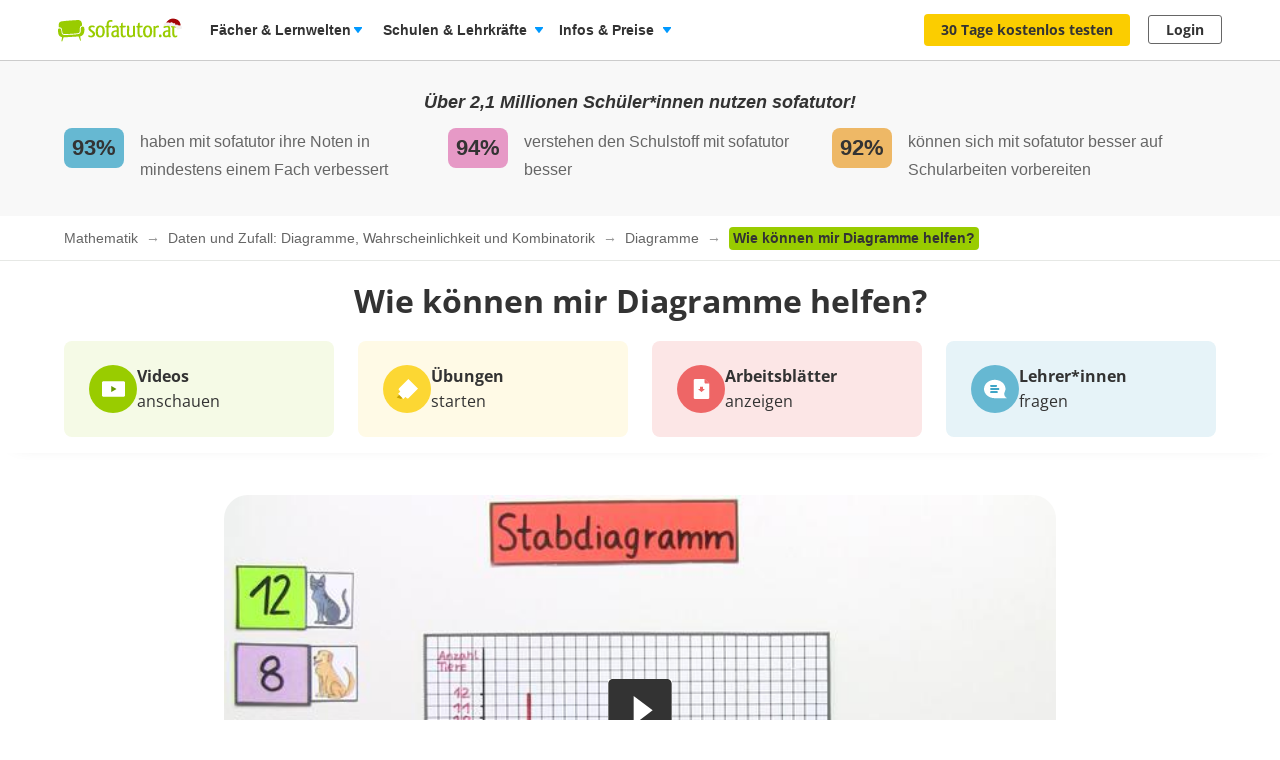

--- FILE ---
content_type: text/html; charset=utf-8
request_url: https://www.sofatutor.at/mathematik/videos/wie-koennen-mir-diagramme-helfen
body_size: 46519
content:
<!DOCTYPE html>
<html lang='de-AT'>
<head>
<meta content='text/html; charset=utf-8' http-equiv='Content-type'>
<title>Wie können mir Diagramme helfen Aufgaben zu lösen? – Einfach erklärt (inkl. Übungen)</title>
<meta content='width=device-width' name='viewport'>
<meta content='sofatutor' name='apple-mobile-web-app-title'>
<meta content='Wie können mir Diagramme helfen? – Alles zum Thema im Video erklärt und erstaunlich clever geübt. Jetzt auch mit Arbeitsblättern!' name='description'>
<meta content='noindex, follow' name='robots'>
<meta content='u09r9htxzzik6cpwquyrr7yqu7knnf' name='facebook-domain-verification'>
<meta content='Wie können mir Diagramme helfen? | sofatutor.com' property='og:title'>
<meta content='Lerne Wie können mir Diagramme helfen? verständlich per Video erklärt auf sofatutor.at!' property='og:description'>
<meta content='article' property='og:type'>
<meta content='https://www.sofatutor.at/mathematik/videos/wie-koennen-mir-diagramme-helfen' property='og:url'>
<meta content='https://images.cdn.sofatutor.net/videos/pictures/10711/normal/Vorschaubild.jpg?1581429649' property='og:image'>
<meta content='sofatutor.com' property='og:site_name'>
<meta content='90987054843' property='fb:page_id'>
<meta content='no-cache' name='turbo-cache-control'>
<meta name="csrf-param" content="authenticity_token" />
<meta name="csrf-token" content="CPo1yD5zEyZM0AXvVHmGyeiQVbnHSg4gdu7VwGzMNC7Ifl2XezX3eHCZS6a94PfyOGpgOoZpJE-8UCHAWtTSHQ" />
<link href='https://www.sofatutor.com/mathematik/videos/wie-koennen-mir-diagramme-helfen' hreflang='de' rel='alternate'>
<link href='https://www.sofatutor.ch/mathematik/videos/wie-koennen-mir-diagramme-helfen' hreflang='de-CH' rel='alternate'>
<link href='https://www.sofatutor.at/mathematik/videos/wie-koennen-mir-diagramme-helfen' hreflang='de-AT' rel='alternate'>
<link href='https://www.sofatutor.at/mathematik/videos/wie-koennen-mir-diagramme-helfen' rel='canonical'>
<link href='/apple-touch-icon.png' rel='apple-touch-icon'>



<link rel="stylesheet" href="https://assets.production.cdn.sofatutor.net/packs/css/application-cbedc5bd.css" />
<link rel="stylesheet" href="https://assets.production.cdn.sofatutor.net/packs/css/videos-e480e36c.css" />
<link rel="stylesheet" href="https://assets.production.cdn.sofatutor.net/packs/css/katex_css-4ee3dead.css" />



<script>
  if (typeof Object.assign != 'function') {
  // Must be writable: true, enumerable: false, configurable: true
  Object.defineProperty(Object, "assign", {
    value: function assign(target, varArgs) { // .length of function is 2
      'use strict';
      if (target == null) { // TypeError if undefined or null
        throw new TypeError('Cannot convert undefined or null to object');
      }

      var to = Object(target);

      for (var index = 1; index < arguments.length; index++) {
        var nextSource = arguments[index];

        if (nextSource != null) { // Skip over if undefined or null
          for (var nextKey in nextSource) {
            // Avoid bugs when hasOwnProperty is shadowed
            if (Object.prototype.hasOwnProperty.call(nextSource, nextKey)) {
              to[nextKey] = nextSource[nextKey];
            }
          }
        }
      }
      return to;
    },
    writable: true,
    configurable: true
  });
}

</script>
<script>
  Sofatutor = Object.assign(window.Sofatutor || {}, {
    logged_in:          false,
    user:               {"type":"anonymous","convertExperiments":"100255035","convertVariations":"1002834014"},
    locale:             'at',
    country:            'AT',
    region:             'DACH',
    business_entity:    'german',
    env:                'production',
    trackingEnabled:    true,
    logTrackingEnabled: false,
    show_worksheets:    false,
    interest_type:      '',
    traffic_type:       'other',
    isSeoRequest:       false,
    blockVideoPreviewOrganicTraffic: false,
    videoPageForVisitors: true,
    videoContentInTabs: false,
    stripeKey:          'pk_live_Aepw2NUJEaCnvHReeOLwVyrN',
    stripeApiVersion:   '2018-02-28',
    amplitudeApiKey:    'de1863a643124aeaf2fe66452bded897',
    googleAnalytics4Group: 'production_tracking',
    FeedbackWebhook:    'https://hooks.slack.com/services/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',
    SofaheldContentWebhook:    'https://hooks.slack.com/services/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',
    consentGivenForConvert:   true,
    profileLevel:       '',
    newAudioServiceEnabled: true,
    pagination: {
      activities: 5,
    },
    features: {},
    tracking: {
      namespace: null
    },
    browser: {
      current: "Chrome",
      isPhone: false,
      isMobile: false,
      isMobileApp: false,
      isMobileSafari: false,
      isIosApp: false,
      isAndroidApp: false,
      platform: "web"
    },
    player: {
      videoJsLoaded: function() {
        return videojs;
      },
      isVideoJs5: function() {
        if (this.videoJsLoaded()) {
          if (videojs.getPlayers) { return true; } else { return false; }
        } else {
          return false;
        }
      },
      isNative: '' === 'native_player'
    },
    google: {
      clientId: '954982246525-70mmo5gvkqk1kklhe7ee636lrroo570c.apps.googleusercontent.com'
    },
    convertExperiments: {
      get: {"ConvertTest":{"Original":1002710369,"Variation 1":1002710370},"ConvertTestVisitors":{"Original":1002710379,"Variation 1":1002710380},"ConvertTestMobile":{"Original":1002710389,"Variation 1":1002710390},"ConvertTestUsUk":{"Original Page":1002813350,"Variation 1":1002813351},"NdcOnboardingUpselling":{"V1Tier1only":1002824935},"CancellationFlowNewDesignAndOffers":{"V1SkipTrial":1002825428},"AccessToPrecancellationExtension":{"Original Page":1002830588,"V1LongerPreCancellation":1002830589},"B2tSchoolQuiz":{"Original Page":1002832606,"V1Quiz":1002832607},"ProactiveRenewalInParentProfile":{"Original Page":1002832417,"ProactiveRenewalInParentProfile":1002832418},"AiToolboxInAssessmentTest":{"Original Page":1002833819,"Variation 1":1002833820,"Variation 2":1002833822},"QuizEndToEndFunnel3":{"Original Page":1002833024,"V2EndToEndPaymentMethod":1002833026},"QuizStep5ReplaceQuestion":{"Original Page":1002833988,"V2CurrentInvestment":1002833990,"V3HowQuicklyUnderstands":1002833991,"V4LearningContent":1002833992},"QuizDadFlow":{"Original Page":1002833893,"V1QuizPricing":1002833894,"V2Quiz":1002833895},"GlobalUSPBanner":{"Original Page":1002834010,"V1RowOfIconsWithText":1002834011,"V2ColumnWithArrows":1002834013,"V3TilesIcons":1002834014,"V4TilesRoundedCorners":1002834015,"V5SliderFirstRow":1002834016},"RegistryChangeUspsSectionHeading":{"Original Page":1002834122,"V1ResourceVolumeFocus":1002834123,"V2ResultsSuccessFocus":1002834124,"V3FlexibilityFocus":1002834125,"V4ParentSupportFocus":1002834126,"V5ReassuranceFocus":1002834127}},
    },
    convertGoals: {"TEACHER_FREE_REQUEST":"100238331","TEACHER_SCHOOL_LEAD":"100246618","ACCOUNT_ACTIVITY_PAGE_SEEN":"100211241","ACCOUNT_CANCELLATION_PAGE_SEEN":"100211240","ACCOUNT_SUBSCRIPTION_PAGE_SEEN":"100211242","EXERCISE_CHECKED":"100211113","INFOPAGE_SEEN":"100240137","ORDERFLOW_SEEN":"10027575","ORDERFLOW_REGISTRY_SEEN":"10027615","ORDERFLOW_PAYMENT_SEEN":"10027617","SALE_BASIC_AND_PREMIUM":"10027620","PRICING_SEEN":"10027621","VIDEOPAGE_SEEN":"100211111","VIDEOPAGE_VIDEO_STARTED":"100211112","PGT_BOOKING_INTENDED":"100221060","WELCOME_SEEN":"100233616","UPSELL_ACCEPTED":"100236026","UPSELL_DECLINED":"100236027","UPSELL_POPUP_SEEN":"100236028","TEACHER_WELCOME_SEEN":"100238461","SALE_TEACHER_PREMIUM":"100238332","SCHOOL_LICENCE_OFFER_REQUESTED":"100239154","CALENDLY_MEETING_BOOKED":"100239240","SUBSCRIPTION_CANCELLATION_COMPLETED":"100211359","OFFER_ACCEPTANCE_BUTTON_CLICKED":"100240368","PREPAID_PLANS_CHOSEN":"100242258","MONTHLY_PLANS_CHOSEN":"100242257","VIDEO_INTEREST_INFO_EXIT_INTENT_SEEN":"100242138","QUIZ_STEP_1_REACHED":"100244150","QUIZ_STEP_2_REACHED":"100241818","QUIZ_STEP_3_REACHED":"100246286","QUIZ_STEP_4_REACHED":"100246287","QUIZ_STEP_6_REACHED":"100241819","QUIZ_STEP_9_REACHED":"100246288","QUIZ_STEP_10_REACHED":"100241820","QUIZ_STEP_14_REACHED":"100241821","QUIZ_SELECTOR_SEEN":"100243734","ACCEPTED_COOKIES":"100242259","REGISTRY_TESTIMONIAL_SECTION_SEEN":"100243023","QUIZ_LOGO_CLICKED":"100243909","PRE_CANCELLATION_SEEN":"100244735","QUIZ_STEP_18_REACHED":"100241822","B2T_QUIZ_STEP_1":"100246469","B2T_QUIZ_STEP_2":"100246470","SCHOOL_LEAD":"100246297","B2T_QUIZ_STEP_9":"100246472","TRIAL_EXTENDED":"100241408","B2T_QUIZ_STEP_10_SCHOOL":"100246474","B2T_QUIZ_STEP_10_TEACHER":"100246473","B2T_QUIZ_STEP_3":"100246471","B2T_QUIZ_STEP_11_TEACHER":"100246475","B2T_QUIZ_STEP_14_SCHOOL":"100246476","B2T_QUIZ_STEP_15_SCHOOL":"100246477","B2T_QUIZ_STEP_18_SCHOOL":"100246478","OLD_SCHOOL_FORM_COMPLETED":"100246883","OLD_SCHOOL_FORM_CALENDLY":"100246884","PROACTIVE_RENEWAL_OFFER_SEEN":"100246218","PROACTIVE_RENEWAL_BANNER_CLICKED":"100246324","PROACTIVE_RENEWAL_OFFER_ACCEPTED":"100246325","FATHER_CLICKED":"100247624","SUBSCRIPTION_REVOKED":"100239710","PGT_BOOKING_COMPLETED":"100216877"},
    isTrialFlowRequired: function() {
      return $('.trial-flow')[0];
    },
  
    consentGivenForCategory: function(category) {
      var consentCategories = ['necessary', 'functionality', 'analytics', 'marketing'];
  
      if (consentCategories.indexOf(category) < 0) {
        console.error("invalid category '" + category + "' (must be one of " + consentCategories + ")");
        return false;
      }
  
      if (category == 'necessary') { return true; }
  
      var consentCookie = $.cookie('_sofatutor_consent');
      if (!consentCookie) { return false; }
  
      var categoryKey = category.slice(0, 1);
      return JSON.parse(consentCookie)[categoryKey];
    },
  
    Game: {
      cost: 2,
      spendCoinsPath: "/playroom/games/spend_coins",
      saveScorePath: "/playroom/games/save_score",
      gameStatusPath: "/playroom/games/status",
      gameActiveForTeam: false
    },
    SofaHeld: {
      surveyResponsePath: "/survey_response",
      learnPointsPath: "/profiles/profile_learning_points"
    },
  });
  
  Sofatutor.Search = {
    openAi: {
      apiKey: "",
      baseURL: "",
      assistantId: ""
    },
    streamingEnabled: true
  };
  
  Sofatutor.Sofabuddy = {
    openAi: {
      apiKey: "",
      baseURL: "https://ai.sofatutor.org",
      assistantId: ""
    },
    trackUsageDataUrl: "/api/sofabuddy/v1/chats",
    microphoneConsent: false,
    chatConsent: false,
    isSidePanelModeEnabled: true
  };
  
  Sofatutor.AiToolbox = {
    openAi: {
      apiKey: "",
      baseURL: "https://ai.sofatutor.org",
    },
    consent: false,
    enabled: false
  };
  
  Sofatutor.logTracking = function (params) {
    if (this.env === 'production') {
      return;
    }
  
    if (typeof(window.trackingParams) == 'undefined') {
      window.trackingParams = [];
    }
  
    window.trackingParams.push(params);
  
    if (typeof(console) !== 'undefined' && this.logTrackingEnabled) {
      console.log(params[0], params[1], params[2], params[3], params[4], params[5], params[6], params[7]);
    }
  };
  
  Sofatutor.trackingParams = function () {
    return trackingParams;
  };
  
  Sofatutor.trackGa4GeneralEvent = function (eventName, customEventProperties = {}) {
    let gtag = window.gtag;
    if (!gtag) throw new Error('gtag is not defined');
  
    let eventProperties = Object.assign({
      send_to: Sofatutor.googleAnalytics4Group
    }, customEventProperties);
    gtag('event', eventName, eventProperties);
  };
</script>
<script src="https://assets.production.cdn.sofatutor.net/assets/vendor-2c4504ac7636cff3f27846698fd4cfdea9a820e9f8b604068d440fc128538610.js" data-turbo-track="reload"></script>
<script src="https://assets.production.cdn.sofatutor.net/packs/js/packs_loader_helper-7d104066563ac9764dcbed4160edd955.js"></script>
<script src="https://assets.production.cdn.sofatutor.net/packs/js/sentry-986fd1543f1cbc225f9f0b85a270832b.js" data-turbo-track="reload"></script>
<script src="https://assets.production.cdn.sofatutor.net/assets/application-0669677dbf55c0928cdbc52c4c78fabcf1428146c6e7348e528ac0b8be3c4fe5.js" data-turbo-track="reload" defer="defer"></script>
<script src="https://assets.production.cdn.sofatutor.net/packs/js/vendor-194b3b63142706217d6df4e2a8aa0615.js" data-turbo-track="reload" defer="defer"></script>
<script src="https://assets.production.cdn.sofatutor.net/packs/js/application-c92d115851aed0bd887f8fdf4dd0e843.js" data-turbo-track="reload" defer="defer"></script>
<script>
  window.watchedVideoIds = null
</script>
<script src="https://assets.production.cdn.sofatutor.net/packs/js/katex-ec369e8ed15cb4311586dcce315f4bed.js" defer="defer"></script>

<script>
  window.dataLayer = window.dataLayer || [];
  function gtag () {
    var trackingParams = ['GTag:', arguments];
    Sofatutor.logTracking(trackingParams);
    dataLayer.push(arguments);
  }
  gtag('js', new Date());
</script>
<script src="https://www.googletagmanager.com/gtag/js?id=G-PC5NQD25YL,G-29J4KZ3B60" type="text/plain" data-consent-category="m" defer="defer"></script>
<script>
  ["G-PC5NQD25YL","G-29J4KZ3B60"].forEach(measurement_id => ga4Config(measurement_id));
  
  function ga4Config(measurement_id) {
    gtag('config', measurement_id, {
      'groups': 'production_tracking',
      
      
      
      
      
      
    });
  }
  
  gtag('set', 'user_properties', {"send_to":"production_tracking","user_platform":"web","user_convert_experiments":"100255035","user_convert_variations":"1002834014"});
  
  gtag('consent', "default" , {
    'analytics_storage':  "denied",
    'ad_storage':         "denied",
    'ad_personalization': "denied",
    'ad_user_data':       "denied",
    'wait_for_update': 500
  });
</script>

<script>
  !function(f,b,e,v,n,t,s){if(f.fbq)return;n=f.fbq=function(){n.callMethod?n.callMethod.apply(n,arguments):n.queue.push(arguments)};if(!f._fbq)f._fbq=n;n.push=n;n.loaded=!0;n.version='2.0';n.queue=[];t=b.createElement(e);if(!Sofatutor.consentGivenForCategory('marketing')){t.setAttribute('data-consent-category','m');t.type='text/plain';}t.async=!0;t.src=v;s=b.getElementsByTagName(e)[0];s.parentNode.insertBefore(t,s)}(window,document,'script','https://connect.facebook.net/en_US/fbevents.js');
</script>
<script>
  fbq('init', 616425158433418);
</script>

<script>
  (
    function(w,d,s,l,i){
      w[l] = w[l] || [];
      w[l].push({
        'gtm.start': new Date().getTime(),
        event:'gtm.js'
      });
  
      var f = d.getElementsByTagName(s)[0], j = d.createElement(s), dl = l != 'dataLayer'?'&l = ' + l: '';
      if(!Sofatutor.consentGivenForCategory('analytics')){j.setAttribute('data-consent-category','a');j.type='text/plain';}
      j.async = true;
      j.src ='https://www.googletagmanager.com/gtm.js?id=' + i + dl;
      f.parentNode.insertBefore(j,f);
    }
  )
  
  (window,document,'script','dataLayer', 'GTM-W77K3LZ');
  
  document.addEventListener('turbo:load', function(event) {
    if (event.data?.timing.visitStart) { //TODO: check this
      window.dataLayer.push({
        'event':'gtm.load'
      });
    }
  });
</script>

<script>
  preventCachedExecution(function(){
    (function(w,d,t,r,u){var f,n,i;w[u]=w[u]||[],f=function(){var o={ti:"5797568"};o.q=w[u],w[u]=new UET(o),w[u].push("pageLoad")},n=d.createElement(t),n.src=r,n.async=1;if(!Sofatutor.consentGivenForCategory('marketing')){n.setAttribute('data-consent-category','m');n.type='text/plain';};n.onload=n.onreadystatechange=function(){var s=this.readyState;s&&s!=="loaded"&&s!=="complete"||(f(),n.onload=n.onreadystatechange=null)},i=d.getElementsByTagName(t)[0],i.parentNode.insertBefore(n,i)})(window,document,"script","//bat.bing.com/bat.js","uetq");
  });
</script>
<script>
  preventCachedExecution(function(){
    window.uetq = window.uetq || [];
    window.uetq.push('consent', 'default', { 'ad_storage': 'denied' });
    window.uetq.push('consent', 'update', { 'ad_storage': 'denied' });
  });
</script>

<script>
  function marketingConsent(u) {
    u.setAttribute('data-consent-category', 'm');
  
    var type
    if (!Sofatutor.consentGivenForCategory('marketing')) {
      return u.type = 'text/plain'
    }
  }
  
  !function(e, t, n, s, u, a) {
    e.twq || (s = e.twq = function() {
      s.exe ? s.exe.apply(s, arguments) : s.queue.push(arguments);
    }, s.version = '1.1', s.queue = [], u = t.createElement(n), marketingConsent(u), u.async = !0, u.src = 'https://static.ads-twitter.com/uwt.js', a = t.getElementsByTagName(n)[0], a.parentNode.insertBefore(u, a))
  
  }(window,document,'script');
  twq('config', 'nze5c');
</script>

<script>
  !function (w, d, t) {
    w.TiktokAnalyticsObject=t;
    var ttq = w[t] = w[t] || [];
    ttq.methods = ["page","track","identify","instances","debug","on","off","once","ready","alias","group","enableCookie","disableCookie"], ttq.setAndDefer = function(t,e) {
      t[e] = function() {
        t.push([e].concat(Array.prototype.slice.call(arguments,0)))
      }
    };
    for (var i = 0; i < ttq.methods.length; i++) ttq.setAndDefer(ttq, ttq.methods[i]); ttq.instance = function(t) {
      for(var e = ttq._i[t] || [], n = 0; n < ttq.methods.length; n++)
        ttq.setAndDefer(e, ttq.methods[n]);
        return e
      },
      ttq.load = function(e,n) {
        var i = "https://analytics.tiktok.com/i18n/pixel/events.js";
        ttq._i = ttq._i || {}, ttq._i[e] = [], ttq._i[e]._u = i, ttq._t = ttq._t || {}, ttq._t[e] = +new Date, ttq._o = ttq._o || {}, ttq._o[e] = n || {};
        var o = document.createElement("script");
        o.type = "text/javascript",
        o.async =! 0,
        o.src = i+"?sdkid="+e+"&lib="+t;
  
        if (!Sofatutor.consentGivenForCategory('marketing')) {
          o.setAttribute('data-consent-category', 'm');
          o.type='text/plain';
        }
  
        var a = document.getElementsByTagName("script")[0];
        a.parentNode.insertBefore(o,a)
      };
    ttq.load("C8TCAETCSQN3SGB7Q4JG");
    ttq.page();
  }
  (window, document, 'ttq');
</script>


<script>
  document.cookie = "_ga_PC5NQD25YL=;expires=Thu, 01 Jan 1970 00:00:00 GMT; path=/; domain=sofatutor.at";
</script>
<script src="https://www.googletagmanager.com/gtag/js?id=AW-1007597885" type="text/plain" data-consent-category="m" defer="defer"></script>
<script>
  window.dataLayer = window.dataLayer || [];
  function gtag () {
    var trackingParams = ['GTag:', arguments];
    Sofatutor.logTracking(trackingParams);
    dataLayer.push(arguments);
  }
  gtag('js', new Date());
  
  gtag('config', 'AW-1007597885');
</script>




</head>
<body class='is-responsive locale-at' id='' itemtype=''>
<script src="https://assets.production.cdn.sofatutor.net/packs/js/videos-913363da087686879a7c6fa33362c8ed.js" data-turbo-track="reload" defer="defer"></script>
<script src="https://assets.production.cdn.sofatutor.net/packs/js/profiles-8d71675f162a8df4723d0b704f2b1741.js" data-turbo-track="reload" defer="defer"></script>

<div class='warnings warnings--dach'>
<div class='grid-row'>
<div class='grid-column-12'>
<!--[if lt IE 8]>
<div id='old-browser'>
<div class='warnings-title'>
Du benutzt einen veralteten Browser.
</div>
<p class='warnings-text'>
Damit du unsere Website in vollem Umfang nutzen kannst,
<br>
wechsle oder update kostenlos zu einem der folgenden aktuellen Browser:
</p>
<p class='warnings-text'>
<a target="_blank" href="https://www.mozilla.org/de/firefox/">Firefox</a>,
<a target="_blank" href="https://www.google.com/chrome">Google Chrome</a>
oder
<a target="_blank" href="https://support.microsoft.com/en-us/products/internet-explorer">Internet Explorer ab 8</a>
</p>
</div>
<![endif]-->
<noscript>
<div class='warnings-content' id='noscript'>
<div class='warnings-title'>
In deinem Browser ist JavaScript deaktiviert.
</div>
<p class='warnings-text'>
Damit du unsere Website in vollem Umfang nutzen kannst,
<br>
aktiviere JavaScript in deinem Browser.
</p>
</div>
</noscript>
</div>
</div>
</div>

<div class='page-header page-header--white' data-scrollable='true'>
<a class='skip-link' href='#page-content'>Zum Hauptinhalt springen</a>
<div class='page-header__sofatutor grid-row'>
<nav class='page-header-main__nav'>
<div class='page-header-main__logo'>
<a class='page-header__logo js-page-header-amplitude-event winter' data-amplitude-event-name='navigation_sofatutor_clicked' data-turbo='false' href='/' rel='start' title='Online-Nachhilfe in Mathematik, Deutsch, Englisch u. v. m. | sofatutor'>
<span aria-label='Logo sofatutor.at' role='img'></span>
</a>

</div>
<button aria-expanded='false' aria-label='Menü öffnen/schließen' class='page-header__menu'>
<span></span>
<span></span>
<span></span>
</button>
<div class='show-for-large'>
<ul class='page-header-main__list page-header-main__list--default page-header-main__list--white'>
<li class='page-header-main__item js-dropdown-toggle'>
<div class='page-header-main__link page-header-main__link--arrow'>
Fächer &amp; Lernwelten
</div>
<div class='page-header-flyout page-header-flyout--subjects-and-learning-worlds js-dropdown' style='display:none'>
<div class='page-header-flyout__container'>
<div class='page-header-subjects-menu__container'>
<b class='page-header-flyout__title'>Alle <b>Schulfächer</b></b>
<ul class='grid-x subject-cards-list subject-cards-list--small'>
<li class='cell small-4 shrink subject-cards-list__cell'>
<a class='light-gray card card--borderless card--shadowless card--coloured-bg subject-cards-list__card js-page-header-amplitude-event' data-amplitude-event-name='navigation_school_subjects_clicked' data-touch-hover href='/mathematik?level_selection=true'>
<i class='sprites-subjects-48 subject-cards-list__icon sprites-subjects-mathematik'></i>
<span class='h5 subject-cards-list__title'>Mathematik</span>
</a>
</li>
<li class='cell small-4 shrink subject-cards-list__cell'>
<a class='light-gray card card--borderless card--shadowless card--coloured-bg subject-cards-list__card js-page-header-amplitude-event' data-amplitude-event-name='navigation_school_subjects_clicked' data-touch-hover href='/deutsch?level_selection=true'>
<i class='sprites-subjects-48 subject-cards-list__icon sprites-subjects-deutsch'></i>
<span class='h5 subject-cards-list__title'>Deutsch</span>
</a>
</li>
<li class='cell small-4 shrink subject-cards-list__cell'>
<a class='light-gray card card--borderless card--shadowless card--coloured-bg subject-cards-list__card js-page-header-amplitude-event' data-amplitude-event-name='navigation_school_subjects_clicked' data-touch-hover href='/englisch?level_selection=true'>
<i class='sprites-subjects-48 subject-cards-list__icon sprites-subjects-englisch'></i>
<span class='h5 subject-cards-list__title'>Englisch</span>
</a>
</li>
<li class='cell small-4 shrink subject-cards-list__cell'>
<a class='light-gray card card--borderless card--shadowless card--coloured-bg subject-cards-list__card js-page-header-amplitude-event' data-amplitude-event-name='navigation_school_subjects_clicked' data-touch-hover href='/biologie?level_selection=true'>
<i class='sprites-subjects-48 subject-cards-list__icon sprites-subjects-biologie'></i>
<span class='h5 subject-cards-list__title'>Biologie</span>
</a>
</li>
<li class='cell small-4 shrink subject-cards-list__cell'>
<a class='light-gray card card--borderless card--shadowless card--coloured-bg subject-cards-list__card js-page-header-amplitude-event' data-amplitude-event-name='navigation_school_subjects_clicked' data-touch-hover href='/physik?level_selection=true'>
<i class='sprites-subjects-48 subject-cards-list__icon sprites-subjects-physik'></i>
<span class='h5 subject-cards-list__title'>Physik</span>
</a>
</li>
<li class='cell small-4 shrink subject-cards-list__cell'>
<a class='light-gray card card--borderless card--shadowless card--coloured-bg subject-cards-list__card js-page-header-amplitude-event' data-amplitude-event-name='navigation_school_subjects_clicked' data-touch-hover href='/chemie?level_selection=true'>
<i class='sprites-subjects-48 subject-cards-list__icon sprites-subjects-chemie'></i>
<span class='h5 subject-cards-list__title'>Chemie</span>
</a>
</li>
<li class='cell small-4 shrink subject-cards-list__cell'>
<a class='light-gray card card--borderless card--shadowless card--coloured-bg subject-cards-list__card js-page-header-amplitude-event' data-amplitude-event-name='navigation_school_subjects_clicked' data-touch-hover href='/franzoesisch?level_selection=true'>
<i class='sprites-subjects-48 subject-cards-list__icon sprites-subjects-franzoesisch'></i>
<span class='h5 subject-cards-list__title'>Französisch</span>
</a>
</li>
<li class='cell small-4 shrink subject-cards-list__cell'>
<a class='light-gray card card--borderless card--shadowless card--coloured-bg subject-cards-list__card js-page-header-amplitude-event' data-amplitude-event-name='navigation_school_subjects_clicked' data-touch-hover href='/latein?level_selection=true'>
<i class='sprites-subjects-48 subject-cards-list__icon sprites-subjects-latein'></i>
<span class='h5 subject-cards-list__title'>Latein</span>
</a>
</li>
<li class='cell small-4 shrink subject-cards-list__cell'>
<a class='light-gray card card--borderless card--shadowless card--coloured-bg subject-cards-list__card js-page-header-amplitude-event' data-amplitude-event-name='navigation_school_subjects_clicked' data-touch-hover href='/spanisch?level_selection=true'>
<i class='sprites-subjects-48 subject-cards-list__icon sprites-subjects-spanisch'></i>
<span class='h5 subject-cards-list__title'>Spanisch</span>
</a>
</li>
<li class='cell small-4 shrink subject-cards-list__cell'>
<a class='light-gray card card--borderless card--shadowless card--coloured-bg subject-cards-list__card js-page-header-amplitude-event' data-amplitude-event-name='navigation_school_subjects_clicked' data-touch-hover href='/geschichte?level_selection=true'>
<i class='sprites-subjects-48 subject-cards-list__icon sprites-subjects-geschichte'></i>
<span class='h5 subject-cards-list__title'>Geschichte</span>
</a>
</li>
<li class='cell small-4 shrink subject-cards-list__cell'>
<a class='light-gray card card--borderless card--shadowless card--coloured-bg subject-cards-list__card js-page-header-amplitude-event' data-amplitude-event-name='navigation_school_subjects_clicked' data-touch-hover href='/geographie?level_selection=true'>
<i class='sprites-subjects-48 subject-cards-list__icon sprites-subjects-geographie'></i>
<span class='h5 subject-cards-list__title'>Geographie</span>
</a>
</li>
<li class='cell small-4 shrink subject-cards-list__cell'>
<a class='light-gray card card--borderless card--shadowless card--coloured-bg subject-cards-list__card js-page-header-amplitude-event' data-amplitude-event-name='navigation_school_subjects_clicked' data-touch-hover href='/sachunterricht?level_selection=true'>
<i class='sprites-subjects-48 subject-cards-list__icon sprites-subjects-sachunterricht'></i>
<span class='h5 subject-cards-list__title'>Sachunterricht</span>
</a>
</li>
<li class='cell small-4 shrink subject-cards-list__cell'>
<a class='light-gray card card--borderless card--shadowless card--coloured-bg subject-cards-list__card js-page-header-amplitude-event' data-amplitude-event-name='navigation_school_subjects_clicked' data-touch-hover href='/musik?level_selection=true'>
<i class='sprites-subjects-48 subject-cards-list__icon sprites-subjects-musik'></i>
<span class='h5 subject-cards-list__title'>Musik</span>
</a>
</li>
<li class='cell small-4 shrink subject-cards-list__cell'>
<a class='light-gray card card--borderless card--shadowless card--coloured-bg subject-cards-list__card js-page-header-amplitude-event' data-amplitude-event-name='navigation_school_subjects_clicked' data-touch-hover href='/lern-und-arbeitstechniken?level_selection=true'>
<i class='sprites-subjects-48 subject-cards-list__icon sprites-subjects-lern-und-arbeitstechniken'></i>
<span class='h5 subject-cards-list__title'>Lern- und Arbeitstechniken</span>
</a>
</li>
<li class='cell small-4 shrink subject-cards-list__cell'>
<a class='light-gray card card--borderless card--shadowless card--coloured-bg subject-cards-list__card js-page-header-amplitude-event' data-amplitude-event-name='navigation_school_subjects_clicked' data-touch-hover href='/kreativitaet-und-bewegung?level_selection=true'>
<i class='sprites-subjects-48 subject-cards-list__icon sprites-subjects-kreativitaet-und-bewegung'></i>
<span class='h5 subject-cards-list__title'>Kreativität und Bewegung</span>
</a>
</li>
</ul>
</div>
<div class='page-header-flyout__divider'></div>
<div class='show-for-large page-header-flyout__content'>
<b class='page-header-flyout__title'>So geht&#39;s</b>
<ul class='feature-icon-list feature-icon-list--why-sofatutor'>
<li>
<a class='grid-x hovers-sprite feature-icon-list__link js-page-header-amplitude-event' data-amplitude-event-name='navigation_so_gehts_clicked' data-touch-hover href='/informationen/lernvideos'>
<div class='cell medium-2'>
<i class='feature-icon-list__icon sprites-feature-types--videos'></i>
</div>
<div class='cell auto'>
<div class='h5 feature-icon-list__title'><b>Lernvideos</b> schauen</div>
<p class='text-xsmall'>Mit unseren <b>Videos</b> lernen Schüler*innen in ihrem Tempo – ganz ohne Druck &amp; Stress. Denn die Videos können so oft geschaut, pausiert oder zurückgespult werden, bis alles verstanden wurde. </p>
</div>
<i class='secondary icon icon--arrow-simple'></i>
</a>
</li>
<li>
<a class='grid-x hovers-sprite feature-icon-list__link js-page-header-amplitude-event' data-amplitude-event-name='navigation_so_gehts_clicked' data-touch-hover href='/informationen/uebungen'>
<div class='cell medium-2'>
<i class='feature-icon-list__icon sprites-feature-types--tests'></i>
</div>
<div class='cell auto'>
<div class='h5 feature-icon-list__title'><b>Übungen</b> machen</div>
<p class='text-xsmall'>Mit unseren <b>Übungen</b> macht Lernen richtig Spaß: Dank vielfältiger Formate üben Schüler*innen spielerisch. Sie bekommen beim Lösen direkt Feedback &amp; Tipps. So lernen sie aus Fehlern, statt an ihnen zu verzweifeln. </p>
</div>
<i class='secondary icon icon--arrow-simple'></i>
</a>
</li>
<li>
<a class='grid-x hovers-sprite feature-icon-list__link js-page-header-amplitude-event' data-amplitude-event-name='navigation_so_gehts_clicked' data-touch-hover href='/informationen/vokabeltrainer'>
<div class='cell medium-2'>
<i class='feature-icon-list__icon sprites-feature-types--vocabulary_trainer'></i>
</div>
<div class='cell auto'>
<div class='h5 feature-icon-list__title'><b>Vokabeln</b> lernen</div>
<p class='text-xsmall'>Mit unserem <b>Vokabeltrainer</b> lernen Schüler*innen Englischvokabeln gezielt &amp; bequem: Sie werden passend zu ihrem Lernstand abgefragt &amp; merken sich die Vokabeln nachhaltig – dank der Bilder &amp; Audiobeispiele.</p>
</div>
<i class='secondary icon icon--arrow-simple'></i>
</a>
</li>
<li>
<a class='grid-x hovers-sprite feature-icon-list__link js-page-header-amplitude-event' data-amplitude-event-name='navigation_so_gehts_clicked' data-touch-hover href='/informationen/sofaheld'>
<div class='cell medium-2'>
<i class='feature-icon-list__icon sprites-feature-types--sofaheld'></i>
</div>
<div class='cell auto'>
<div class='h5 feature-icon-list__title'><b>Lernspiel</b> Sofaheld</div>
<p class='text-xsmall'>Mit unserem <b>Lernspiel</b> Sofaheld üben Volksschüler*innen selbstständig &amp; motiviert: Sie meistern spannende Abenteuer &amp; lernen spielend die Themen der 1. bis 9. Schulstufe – ohne die Hilfe Erwachsener.</p>
</div>
<i class='secondary icon icon--arrow-simple'></i>
</a>
</li>
<li>
<a class='grid-x hovers-sprite feature-icon-list__link js-page-header-amplitude-event' data-amplitude-event-name='navigation_so_gehts_clicked' data-touch-hover href='/informationen/arbeitsblaetter'>
<div class='cell medium-2'>
<i class='feature-icon-list__icon sprites-feature-types--worksheets'></i>
</div>
<div class='cell auto'>
<div class='h5 feature-icon-list__title'><b>Schularbeiten</b> üben</div>
<p class='text-xsmall'>Mit den <b>Arbeitsblättern</b> können sich Schüler*innen optimal auf Schularbeiten vorbereiten: einfach ausdrucken, ausfüllen und mithilfe des Lösungsschlüssels die Antworten überprüfen. </p>
</div>
<i class='secondary icon icon--arrow-simple'></i>
</a>
</li>
<li>
<a class='grid-x hovers-sprite feature-icon-list__link js-page-header-amplitude-event' data-amplitude-event-name='navigation_so_gehts_clicked' data-touch-hover href='/informationen/hausuebungs-chat'>
<div class='cell medium-2'>
<i class='feature-icon-list__icon sprites-feature-types--chat'></i>
</div>
<div class='cell auto'>
<div class='h5 feature-icon-list__title'><b>24-Hilfe</b> von Lehrer*innen</div>
<p class='text-xsmall'>Unser <b>Chat</b> verhindert Lernfrust dank schneller Hilfe: Lehrer*innen unterstützen Schüler*innen bei den Hausübungen und beim Schulstoff. Dabei beantworten sie die Fragen so, dass Schüler*innen garantiert alles verstehen.</p>
</div>
<i class='secondary icon icon--arrow-simple'></i>
</a>
</li>
</ul>
</div>
<div class='show-for-medium-only page-header-flyout__content'>
<b class='page-header-flyout__title'>So geht&#39;s</b>
<ul class='feature-icon-list'>
<li>
<a class='grid-x align-middle hovers-sprite feature-icon-list__link js-page-header-amplitude-event' data-amplitude-event-name='navigation_so_gehts_clicked' data-touch-hover href='/informationen/lernvideos'>
<div class='cell shrink'>
<i class='feature-icon-list__icon sprites-feature-types--videos'></i>
</div>
<div class='cell auto'>
<div class='h5 feature-icon-list__title'><b>Lernvideos</b> schauen</div>
</div>
<i class='secondary icon icon--arrow-simple'></i>
</a>
</li>
<li>
<a class='grid-x align-middle hovers-sprite feature-icon-list__link js-page-header-amplitude-event' data-amplitude-event-name='navigation_so_gehts_clicked' data-touch-hover href='/informationen/uebungen'>
<div class='cell shrink'>
<i class='feature-icon-list__icon sprites-feature-types--tests'></i>
</div>
<div class='cell auto'>
<div class='h5 feature-icon-list__title'><b>Übungen</b> machen</div>
</div>
<i class='secondary icon icon--arrow-simple'></i>
</a>
</li>
<li>
<a class='grid-x align-middle hovers-sprite feature-icon-list__link js-page-header-amplitude-event' data-amplitude-event-name='navigation_so_gehts_clicked' data-touch-hover href='/informationen/vokabeltrainer'>
<div class='cell shrink'>
<i class='feature-icon-list__icon sprites-feature-types--vocabulary_trainer'></i>
</div>
<div class='cell auto'>
<div class='h5 feature-icon-list__title'><b>Vokabeln</b> lernen</div>
</div>
<i class='secondary icon icon--arrow-simple'></i>
</a>
</li>
<li>
<a class='grid-x align-middle hovers-sprite feature-icon-list__link js-page-header-amplitude-event' data-amplitude-event-name='navigation_so_gehts_clicked' data-touch-hover href='/informationen/sofaheld'>
<div class='cell shrink'>
<i class='feature-icon-list__icon sprites-feature-types--sofaheld'></i>
</div>
<div class='cell auto'>
<div class='h5 feature-icon-list__title'><b>Lernspiel</b> Sofaheld</div>
</div>
<i class='secondary icon icon--arrow-simple'></i>
</a>
</li>
<li>
<a class='grid-x align-middle hovers-sprite feature-icon-list__link js-page-header-amplitude-event' data-amplitude-event-name='navigation_so_gehts_clicked' data-touch-hover href='/informationen/arbeitsblaetter'>
<div class='cell shrink'>
<i class='feature-icon-list__icon sprites-feature-types--worksheets'></i>
</div>
<div class='cell auto'>
<div class='h5 feature-icon-list__title'><b>Schularbeiten</b> üben</div>
</div>
<i class='secondary icon icon--arrow-simple'></i>
</a>
</li>
<li>
<a class='grid-x align-middle hovers-sprite feature-icon-list__link js-page-header-amplitude-event' data-amplitude-event-name='navigation_so_gehts_clicked' data-touch-hover href='/informationen/hausuebungs-chat'>
<div class='cell shrink'>
<i class='feature-icon-list__icon sprites-feature-types--chat'></i>
</div>
<div class='cell auto'>
<div class='h5 feature-icon-list__title'><b>24-Hilfe</b> von Lehrer*innen</div>
</div>
<i class='secondary icon icon--arrow-simple'></i>
</a>
</li>
</ul>
</div>
</div>
</div>

</li>
<li class='page-header-main__item js-dropdown-toggle'>
<div class='page-header-main__link page-header-main__link--arrow'>
Schulen &amp; Lehrkräfte
</div>
<div class='page-header-flyout page-header-flyout--schools-and-teachers js-dropdown' style='display:none'>
<div class='page-header-flyout__container'>
<b class='page-header-flyout__title'>Lehrkräfte &amp; Schulen</b>
<ul class='page-header-flyout__content'>
<li class='page-header-flyout__item page-header-flyout__item--teachers'>
<a class="page-header-flyout__link" data-turbo="false" href="/lehrkraefte-und-schulen">Für Lehrkräfte</a>
</li>
<li class='page-header-flyout__item page-header-flyout__item--schools'>
<a class="page-header-flyout__link" data-turbo="false" href="/lehrkraefte-und-schulen?offer_type=school">Für Schulen</a>
</li>
<li class='page-header-flyout__item page-header-flyout__item--startchancen'>
<a class="page-header-flyout__link" href="/startchancen">Startchancen-Schulen</a>
</li>
<li class='page-header-flyout__item page-header-flyout__item--wirkung'>
<a class="page-header-flyout__link" href="https://www.sofatutor.at/wirkung">Wirkung</a>
</li>
</ul>
</div>
</div>

</li>
<li class='page-header-main__item js-dropdown-toggle'>
<div class='page-header-main__link page-header-main__link--arrow'>
Infos &amp; Preise
</div>
<div class='page-header-flyout page-header-flyout--small page-header-flyout--info-and-pricing js-dropdown' style='display:none'>
<div class='page-header-flyout__container'>
<b class='page-header-flyout__title'>Informationen</b>
<ul class='page-header-flyout__content'>
<li class='page-header-flyout__item'>
<a data-turbo="false" class="page-header-flyout__link" href="/quiz?flow=pricing_default">Preise</a>
</li>
<li class='page-header-flyout__item'>
<a class="page-header-flyout__link" data-turbo="false" href="/lehrkraefte-und-schulen">Lehrkräfte- und Schullizenzen</a>
</li>
<li class='page-header-flyout__item'>
<a class="page-header-flyout__link" href="/erfahrungen">Nachgewiesener Lernerfolg</a>
</li>
<li class='page-header-flyout__item'>
<a class="page-header-flyout__link" href="/spielend-lernen">Spielend lernen</a>
</li>
<li class='page-header-flyout__item'>
<a class="page-header-flyout__link" href="/erfolgsgeschichten">Erfolgsgeschichten</a>
</li>
<li class='page-header-flyout__item'>
<a class="page-header-flyout__link" href="https://jobs.sofatutor.com/ueber-uns">Über uns</a>
</li>
<li class='page-header-flyout__item'>
<a class="page-header-flyout__link" href="/informationen/weiterfuehrende-schule">Für Sekundarschüler*innen</a>
</li>
<li class='page-header-flyout__item'>
<a class="page-header-flyout__link" href="/informationen/grundschule">sofatutor für Volksschüler*innen</a>
</li>
<li class='page-header-flyout__item'>
<a class="page-header-flyout__link" href="https://jobs.sofatutor.com/">Jobs</a>
</li>
</ul>
</div>
</div>

</li>
</ul>

</div>
<div class='hide-for-large'>
<ul class='page-header-main__list page-header-main__list--phones page-header-main__list--white js-mobile-main-list' style='display: none'>
<li class='page-header-main__item'>
<a data-turbo="false" class="primary button trial-header-button" href="/quiz?flow=pricing_default">Kostenlos testen</a>
</li>
<li class='page-header-main__item page-header-main__item--login'>
<a class="page-header-main__link" href="/login">Login</a>
</li>
<li class='page-header-main__item--learning-and-teachers'>
<a class='page-header-main__link page-header__submenu js-page-header-toggle-submenu' data-toggle-submenu='page-header-mobile-learning-teachers-list'>
Lernen und Lehrer
</a>
<div id='page-header-mobile-learning-teachers-list' style='display: none'>
<div class='page-header-mobile-subject-list__container unfiltered-subjects'>
<b class='page-header-flyout__title'>Alle <b>Schulfächer</b></b>
<ul class='grid-x subject-cards-list subject-cards-list--small'>
<li class='subject-cards-list__cell cell small-4'>
<a class='subject-cards-list__card card card--borderless card--shadowless card--coloured-bg light-gray subject-cards-list__card--white' href='/mathematik'>
<i class='subject-cards-list__icon sprites-subjects-48 sprites-subjects-mathematik'></i>
<span class='h5 subject-cards-list__title'>Mathematik</span>
</a>
</li>
<li class='subject-cards-list__cell cell small-4'>
<a class='subject-cards-list__card card card--borderless card--shadowless card--coloured-bg light-gray subject-cards-list__card--white' href='/deutsch'>
<i class='subject-cards-list__icon sprites-subjects-48 sprites-subjects-deutsch'></i>
<span class='h5 subject-cards-list__title'>Deutsch</span>
</a>
</li>
<li class='subject-cards-list__cell cell small-4'>
<a class='subject-cards-list__card card card--borderless card--shadowless card--coloured-bg light-gray subject-cards-list__card--white' href='/englisch'>
<i class='subject-cards-list__icon sprites-subjects-48 sprites-subjects-englisch'></i>
<span class='h5 subject-cards-list__title'>Englisch</span>
</a>
</li>
<li class='subject-cards-list__cell cell small-4'>
<a class='subject-cards-list__card card card--borderless card--shadowless card--coloured-bg light-gray subject-cards-list__card--white' href='/biologie'>
<i class='subject-cards-list__icon sprites-subjects-48 sprites-subjects-biologie'></i>
<span class='h5 subject-cards-list__title'>Biologie</span>
</a>
</li>
<li class='subject-cards-list__cell cell small-4'>
<a class='subject-cards-list__card card card--borderless card--shadowless card--coloured-bg light-gray subject-cards-list__card--white' href='/physik'>
<i class='subject-cards-list__icon sprites-subjects-48 sprites-subjects-physik'></i>
<span class='h5 subject-cards-list__title'>Physik</span>
</a>
</li>
<li class='subject-cards-list__cell cell small-4'>
<a class='subject-cards-list__card card card--borderless card--shadowless card--coloured-bg light-gray subject-cards-list__card--white' href='/chemie'>
<i class='subject-cards-list__icon sprites-subjects-48 sprites-subjects-chemie'></i>
<span class='h5 subject-cards-list__title'>Chemie</span>
</a>
</li>
<li class='subject-cards-list__cell cell small-4'>
<a class='subject-cards-list__card card card--borderless card--shadowless card--coloured-bg light-gray subject-cards-list__card--white' href='/franzoesisch'>
<i class='subject-cards-list__icon sprites-subjects-48 sprites-subjects-franzoesisch'></i>
<span class='h5 subject-cards-list__title'>Französisch</span>
</a>
</li>
<li class='subject-cards-list__cell cell small-4'>
<a class='subject-cards-list__card card card--borderless card--shadowless card--coloured-bg light-gray subject-cards-list__card--white' href='/latein'>
<i class='subject-cards-list__icon sprites-subjects-48 sprites-subjects-latein'></i>
<span class='h5 subject-cards-list__title'>Latein</span>
</a>
</li>
<li class='subject-cards-list__cell cell small-4'>
<a class='subject-cards-list__card card card--borderless card--shadowless card--coloured-bg light-gray subject-cards-list__card--white' href='/spanisch'>
<i class='subject-cards-list__icon sprites-subjects-48 sprites-subjects-spanisch'></i>
<span class='h5 subject-cards-list__title'>Spanisch</span>
</a>
</li>
<li class='subject-cards-list__cell cell small-4'>
<a class='subject-cards-list__card card card--borderless card--shadowless card--coloured-bg light-gray subject-cards-list__card--white' href='/geschichte'>
<i class='subject-cards-list__icon sprites-subjects-48 sprites-subjects-geschichte'></i>
<span class='h5 subject-cards-list__title'>Geschichte</span>
</a>
</li>
<li class='subject-cards-list__cell cell small-4'>
<a class='subject-cards-list__card card card--borderless card--shadowless card--coloured-bg light-gray subject-cards-list__card--white' href='/geographie'>
<i class='subject-cards-list__icon sprites-subjects-48 sprites-subjects-geographie'></i>
<span class='h5 subject-cards-list__title'>Geographie</span>
</a>
</li>
<li class='subject-cards-list__cell cell small-4'>
<a class='subject-cards-list__card card card--borderless card--shadowless card--coloured-bg light-gray subject-cards-list__card--white' href='/sachunterricht'>
<i class='subject-cards-list__icon sprites-subjects-48 sprites-subjects-sachunterricht'></i>
<span class='h5 subject-cards-list__title'>Sachunterricht</span>
</a>
</li>
<li class='subject-cards-list__cell cell small-4'>
<a class='subject-cards-list__card card card--borderless card--shadowless card--coloured-bg light-gray subject-cards-list__card--white' href='/musik'>
<i class='subject-cards-list__icon sprites-subjects-48 sprites-subjects-musik'></i>
<span class='h5 subject-cards-list__title'>Musik</span>
</a>
</li>
<li class='subject-cards-list__cell cell small-4'>
<a class='subject-cards-list__card card card--borderless card--shadowless card--coloured-bg light-gray subject-cards-list__card--white' href='/lern-und-arbeitstechniken'>
<i class='subject-cards-list__icon sprites-subjects-48 sprites-subjects-lern-und-arbeitstechniken'></i>
<span class='h5 subject-cards-list__title'>Lern- und Arbeitstechniken</span>
</a>
</li>
<li class='subject-cards-list__cell cell small-4'>
<a class='subject-cards-list__card card card--borderless card--shadowless card--coloured-bg light-gray subject-cards-list__card--white' href='/kreativitaet-und-bewegung'>
<i class='subject-cards-list__icon sprites-subjects-48 sprites-subjects-kreativitaet-und-bewegung'></i>
<span class='h5 subject-cards-list__title'>Kreativität und Bewegung</span>
</a>
</li>

</ul>
</div>
<b class='page-header-flyout__title'>Lehrkräfte &amp; Schulen</b>
<ul class='page-header-flyout__content'>
<li class='page-header-flyout__item'>
<a class="page-header-flyout__link" data-turbo="false" href="/lehrkraefte-und-schulen">Für Lehrkräfte</a>
</li>
<li class='page-header-flyout__item'>
<a class="page-header-flyout__link" data-turbo="false" href="/lehrkraefte-und-schulen?offer_type=school">Für Schulen</a>
</li>
<li class='page-header-flyout__item'>
<a class="page-header-flyout__link" href="/startchancen">Startchancen-Schulen</a>
</li>
<li class='page-header-flyout__item'>
<a class="page-header-flyout__link" href="https://www.sofatutor.at/wirkung">Wirkung</a>
</li>
</ul>
</div>

</li>
<li class='page-header-main__item--getting-started'>
<a class='page-header-main__link page-header__submenu js-page-header-toggle-submenu' data-toggle-submenu='page-header-mobile-getting-started-list'>
So geht&#39;s
</a>
<div id='page-header-mobile-getting-started-list' style='display: none'>
<ul class='information-page-features__card'>
<li>
<a class='cell medium-offset-2 medium-8 space-8 card' href='/informationen/lernvideos'>
<div class='grid-x align-middle card-section'>
<div class='cell small-2 grid-y align-middle'>
<i class='information-page-features__icon sprites-feature-types--videos'></i>
</div>
<div class='cell small-9 grid-x'>
<div class='h6 information-page-features__title'><b>Lernvideos</b> schauen</div>
<i class='secondary icon icon--arrow-simple icon--small'></i>
</div>
</div>
</a>
</li>
<li>
<a class='cell medium-offset-2 medium-8 space-8 card' href='/informationen/uebungen'>
<div class='grid-x align-middle card-section'>
<div class='cell small-2 grid-y align-middle'>
<i class='information-page-features__icon sprites-feature-types--tests'></i>
</div>
<div class='cell small-9 grid-x'>
<div class='h6 information-page-features__title'><b>Übungen</b> machen</div>
<i class='secondary icon icon--arrow-simple icon--small'></i>
</div>
</div>
</a>
</li>
<li>
<a class='cell medium-offset-2 medium-8 space-8 card' href='/informationen/vokabeltrainer'>
<div class='grid-x align-middle card-section'>
<div class='cell small-2 grid-y align-middle'>
<i class='information-page-features__icon sprites-feature-types--vocabulary_trainer'></i>
</div>
<div class='cell small-9 grid-x'>
<div class='h6 information-page-features__title'><b>Vokabeln</b> lernen</div>
<i class='secondary icon icon--arrow-simple icon--small'></i>
</div>
</div>
</a>
</li>
<li>
<a class='cell medium-offset-2 medium-8 space-8 card' href='/informationen/sofaheld'>
<div class='grid-x align-middle card-section'>
<div class='cell small-2 grid-y align-middle'>
<i class='information-page-features__icon sprites-feature-types--sofaheld'></i>
</div>
<div class='cell small-9 grid-x'>
<div class='h6 information-page-features__title'><b>Lernspiel</b> Sofaheld</div>
<i class='secondary icon icon--arrow-simple icon--small'></i>
</div>
</div>
</a>
</li>
<li>
<a class='cell medium-offset-2 medium-8 space-8 card' href='/informationen/arbeitsblaetter'>
<div class='grid-x align-middle card-section'>
<div class='cell small-2 grid-y align-middle'>
<i class='information-page-features__icon sprites-feature-types--worksheets'></i>
</div>
<div class='cell small-9 grid-x'>
<div class='h6 information-page-features__title'><b>Schularbeiten</b> üben</div>
<i class='secondary icon icon--arrow-simple icon--small'></i>
</div>
</div>
</a>
</li>
<li>
<a class='cell medium-offset-2 medium-8 space-8 card' href='/informationen/hausuebungs-chat'>
<div class='grid-x align-middle card-section'>
<div class='cell small-2 grid-y align-middle'>
<i class='information-page-features__icon sprites-feature-types--chat'></i>
</div>
<div class='cell small-9 grid-x'>
<div class='h6 information-page-features__title'><b>24-Hilfe</b> von Lehrer*innen</div>
<i class='secondary icon icon--arrow-simple icon--small'></i>
</div>
</div>
</a>
</li>
</ul>
</div>

</li>
<li class='page-header-main__item--info-and-pricing'>
<a class='page-header-main__link page-header__submenu js-page-header-toggle-submenu' data-toggle-submenu='page-header-mobile-info-pricing-list'>
Infos &amp; Preise
</a>
<div id='page-header-mobile-info-pricing-list' style='display: none'>
<ul class='page-header-flyout__content'>
<li class='page-header-flyout__item'>
<a class="page-header-flyout__link" data-turbo="false" href="/quiz?flow=pricing_default">Preise</a>
</li>
<li class='page-header-flyout__item'>
<a class="page-header-flyout__link" data-turbo="false" href="/lehrkraefte-und-schulen">Lehrkräfte- und Schullizenzen</a>
</li>
<li class='page-header-flyout__item'>
<a class="page-header-flyout__link" href="/erfahrungen">Nachgewiesener Lernerfolg</a>
</li>
<li class='page-header-flyout__item'>
<a class="page-header-flyout__link" href="/spielend-lernen">Spielend lernen</a>
</li>
<li class='page-header-flyout__item'>
<a class="page-header-flyout__link" href="/erfolgsgeschichten">Erfolgsgeschichten</a>
</li>
<li class='page-header-flyout__item'>
<a class="page-header-flyout__link" href="https://jobs.sofatutor.com/ueber-uns">Über uns</a>
</li>
<li class='page-header-flyout__item'>
<a class="page-header-flyout__link" href="/informationen/weiterfuehrende-schule">Für Sekundarschüler*innen</a>
</li>
<li class='page-header-flyout__item'>
<a class="page-header-flyout__link" href="/informationen/grundschule">sofatutor für Volksschüler*innen</a>
</li>
<li class='page-header-flyout__item'>
<a class="page-header-flyout__link" href="https://jobs.sofatutor.com/">Jobs</a>
</li>
</ul>
</div>

</li>
</ul>
<ul class='page-header-main__list page-header-main__list--default page-header-main__list--white'>
<li class='page-header-main__item js-dropdown-toggle'>
<div class='page-header-main__link page-header-main__link--arrow'>
Lernen und Lehrer
</div>
<div class='page-header-flyout page-header-flyout--learning-and-teachers js-dropdown' style='display:none'>
<div class='page-header-flyout__container'>
<div class='page-header-subjects-menu__container'>
<b class='page-header-flyout__title'>Alle <b>Schulfächer</b></b>
<ul class='subject-cards-list subject-cards-list--small grid-x'>
<li class='cell small-4 shrink subject-cards-list__cell'>
<a class='light-gray card card--borderless card--shadowless card--coloured-bg subject-cards-list__card js-page-header-amplitude-event' data-amplitude-event-name='navigation_school_subjects_clicked' data-touch-hover href='/mathematik?level_selection=true'>
<i class='sprites-subjects-48 subject-cards-list__icon sprites-subjects-mathematik'></i>
<span class='h5 subject-cards-list__title'>Mathematik</span>
</a>
</li>
<li class='cell small-4 shrink subject-cards-list__cell'>
<a class='light-gray card card--borderless card--shadowless card--coloured-bg subject-cards-list__card js-page-header-amplitude-event' data-amplitude-event-name='navigation_school_subjects_clicked' data-touch-hover href='/deutsch?level_selection=true'>
<i class='sprites-subjects-48 subject-cards-list__icon sprites-subjects-deutsch'></i>
<span class='h5 subject-cards-list__title'>Deutsch</span>
</a>
</li>
<li class='cell small-4 shrink subject-cards-list__cell'>
<a class='light-gray card card--borderless card--shadowless card--coloured-bg subject-cards-list__card js-page-header-amplitude-event' data-amplitude-event-name='navigation_school_subjects_clicked' data-touch-hover href='/englisch?level_selection=true'>
<i class='sprites-subjects-48 subject-cards-list__icon sprites-subjects-englisch'></i>
<span class='h5 subject-cards-list__title'>Englisch</span>
</a>
</li>
<li class='cell small-4 shrink subject-cards-list__cell'>
<a class='light-gray card card--borderless card--shadowless card--coloured-bg subject-cards-list__card js-page-header-amplitude-event' data-amplitude-event-name='navigation_school_subjects_clicked' data-touch-hover href='/biologie?level_selection=true'>
<i class='sprites-subjects-48 subject-cards-list__icon sprites-subjects-biologie'></i>
<span class='h5 subject-cards-list__title'>Biologie</span>
</a>
</li>
<li class='cell small-4 shrink subject-cards-list__cell'>
<a class='light-gray card card--borderless card--shadowless card--coloured-bg subject-cards-list__card js-page-header-amplitude-event' data-amplitude-event-name='navigation_school_subjects_clicked' data-touch-hover href='/physik?level_selection=true'>
<i class='sprites-subjects-48 subject-cards-list__icon sprites-subjects-physik'></i>
<span class='h5 subject-cards-list__title'>Physik</span>
</a>
</li>
<li class='cell small-4 shrink subject-cards-list__cell'>
<a class='light-gray card card--borderless card--shadowless card--coloured-bg subject-cards-list__card js-page-header-amplitude-event' data-amplitude-event-name='navigation_school_subjects_clicked' data-touch-hover href='/chemie?level_selection=true'>
<i class='sprites-subjects-48 subject-cards-list__icon sprites-subjects-chemie'></i>
<span class='h5 subject-cards-list__title'>Chemie</span>
</a>
</li>
<li class='cell small-4 shrink subject-cards-list__cell'>
<a class='light-gray card card--borderless card--shadowless card--coloured-bg subject-cards-list__card js-page-header-amplitude-event' data-amplitude-event-name='navigation_school_subjects_clicked' data-touch-hover href='/franzoesisch?level_selection=true'>
<i class='sprites-subjects-48 subject-cards-list__icon sprites-subjects-franzoesisch'></i>
<span class='h5 subject-cards-list__title'>Französisch</span>
</a>
</li>
<li class='cell small-4 shrink subject-cards-list__cell'>
<a class='light-gray card card--borderless card--shadowless card--coloured-bg subject-cards-list__card js-page-header-amplitude-event' data-amplitude-event-name='navigation_school_subjects_clicked' data-touch-hover href='/latein?level_selection=true'>
<i class='sprites-subjects-48 subject-cards-list__icon sprites-subjects-latein'></i>
<span class='h5 subject-cards-list__title'>Latein</span>
</a>
</li>
<li class='cell small-4 shrink subject-cards-list__cell'>
<a class='light-gray card card--borderless card--shadowless card--coloured-bg subject-cards-list__card js-page-header-amplitude-event' data-amplitude-event-name='navigation_school_subjects_clicked' data-touch-hover href='/spanisch?level_selection=true'>
<i class='sprites-subjects-48 subject-cards-list__icon sprites-subjects-spanisch'></i>
<span class='h5 subject-cards-list__title'>Spanisch</span>
</a>
</li>
<li class='cell small-4 shrink subject-cards-list__cell'>
<a class='light-gray card card--borderless card--shadowless card--coloured-bg subject-cards-list__card js-page-header-amplitude-event' data-amplitude-event-name='navigation_school_subjects_clicked' data-touch-hover href='/geschichte?level_selection=true'>
<i class='sprites-subjects-48 subject-cards-list__icon sprites-subjects-geschichte'></i>
<span class='h5 subject-cards-list__title'>Geschichte</span>
</a>
</li>
<li class='cell small-4 shrink subject-cards-list__cell'>
<a class='light-gray card card--borderless card--shadowless card--coloured-bg subject-cards-list__card js-page-header-amplitude-event' data-amplitude-event-name='navigation_school_subjects_clicked' data-touch-hover href='/geographie?level_selection=true'>
<i class='sprites-subjects-48 subject-cards-list__icon sprites-subjects-geographie'></i>
<span class='h5 subject-cards-list__title'>Geographie</span>
</a>
</li>
<li class='cell small-4 shrink subject-cards-list__cell'>
<a class='light-gray card card--borderless card--shadowless card--coloured-bg subject-cards-list__card js-page-header-amplitude-event' data-amplitude-event-name='navigation_school_subjects_clicked' data-touch-hover href='/sachunterricht?level_selection=true'>
<i class='sprites-subjects-48 subject-cards-list__icon sprites-subjects-sachunterricht'></i>
<span class='h5 subject-cards-list__title'>Sachunterricht</span>
</a>
</li>
<li class='cell small-4 shrink subject-cards-list__cell'>
<a class='light-gray card card--borderless card--shadowless card--coloured-bg subject-cards-list__card js-page-header-amplitude-event' data-amplitude-event-name='navigation_school_subjects_clicked' data-touch-hover href='/musik?level_selection=true'>
<i class='sprites-subjects-48 subject-cards-list__icon sprites-subjects-musik'></i>
<span class='h5 subject-cards-list__title'>Musik</span>
</a>
</li>
<li class='cell small-4 shrink subject-cards-list__cell'>
<a class='light-gray card card--borderless card--shadowless card--coloured-bg subject-cards-list__card js-page-header-amplitude-event' data-amplitude-event-name='navigation_school_subjects_clicked' data-touch-hover href='/lern-und-arbeitstechniken?level_selection=true'>
<i class='sprites-subjects-48 subject-cards-list__icon sprites-subjects-lern-und-arbeitstechniken'></i>
<span class='h5 subject-cards-list__title'>Lern- und Arbeitstechniken</span>
</a>
</li>
<li class='cell small-4 shrink subject-cards-list__cell'>
<a class='light-gray card card--borderless card--shadowless card--coloured-bg subject-cards-list__card js-page-header-amplitude-event' data-amplitude-event-name='navigation_school_subjects_clicked' data-touch-hover href='/kreativitaet-und-bewegung?level_selection=true'>
<i class='sprites-subjects-48 subject-cards-list__icon sprites-subjects-kreativitaet-und-bewegung'></i>
<span class='h5 subject-cards-list__title'>Kreativität und Bewegung</span>
</a>
</li>
</ul>
</div>
<div class='page-header-flyout__divider'></div>
<div class='page-header-flyout__content'>
<b class='page-header-flyout__title'>Lehrkräfte &amp; Schulen</b>
<ul class='page-header-flyout__content'>
<li class='page-header-flyout__item page-header-flyout__item--teachers'>
<a class="page-header-flyout__link" data-turbo="false" href="/lehrkraefte-und-schulen">Für Lehrkräfte</a>
</li>
<li class='page-header-flyout__item page-header-flyout__item--schools'>
<a class="page-header-flyout__link" data-turbo="false" href="/lehrkraefte-und-schulen?offer_type=school">Für Schulen</a>
</li>
<li class='page-header-flyout__item page-header-flyout__item--startchancen'>
<a class="page-header-flyout__link" href="/startchancen">Startchancen-Schulen</a>
</li>
<li class='page-header-flyout__item page-header-flyout__item--wirkung'>
<a class="page-header-flyout__link" href="https://www.sofatutor.at/wirkung">Wirkung</a>
</li>
</ul>
</div>
</div>
</div>

</li>
<li class='page-header-main__item js-dropdown-toggle'>
<div class='page-header-main__link page-header-main__link--arrow'>
So geht&#39;s
</div>
<div class='page-header-flyout page-header-flyout--getting-started js-dropdown' style='display:none'>
<div class='page-header-flyout__container'>
<b class='page-header-flyout__title'>So geht&#39;s</b>
<ul class='feature-icon-list'>
<li>
<a class='grid-x hovers-sprite feature-icon-list__link js-page-header-amplitude-event' data-amplitude-event-name='navigation_so_gehts_clicked' data-touch-hover href='/informationen/lernvideos'>
<div class='cell medium-2'>
<i class='feature-icon-list__icon sprites-feature-types--videos'></i>
</div>
<div class='cell auto'>
<div class='h5 feature-icon-list__title'><b>Lernvideos</b> schauen</div>
<p class='text-xsmall'>Mit unseren <b>Videos</b> lernen Schüler*innen in ihrem Tempo – ganz ohne Druck &amp; Stress. Denn die Videos können so oft geschaut, pausiert oder zurückgespult werden, bis alles verstanden wurde. </p>
</div>
<i class='secondary icon icon--arrow-simple'></i>
</a>
</li>
<li>
<a class='grid-x hovers-sprite feature-icon-list__link js-page-header-amplitude-event' data-amplitude-event-name='navigation_so_gehts_clicked' data-touch-hover href='/informationen/uebungen'>
<div class='cell medium-2'>
<i class='feature-icon-list__icon sprites-feature-types--tests'></i>
</div>
<div class='cell auto'>
<div class='h5 feature-icon-list__title'><b>Übungen</b> machen</div>
<p class='text-xsmall'>Mit unseren <b>Übungen</b> macht Lernen richtig Spaß: Dank vielfältiger Formate üben Schüler*innen spielerisch. Sie bekommen beim Lösen direkt Feedback &amp; Tipps. So lernen sie aus Fehlern, statt an ihnen zu verzweifeln. </p>
</div>
<i class='secondary icon icon--arrow-simple'></i>
</a>
</li>
<li>
<a class='grid-x hovers-sprite feature-icon-list__link js-page-header-amplitude-event' data-amplitude-event-name='navigation_so_gehts_clicked' data-touch-hover href='/informationen/vokabeltrainer'>
<div class='cell medium-2'>
<i class='feature-icon-list__icon sprites-feature-types--vocabulary_trainer'></i>
</div>
<div class='cell auto'>
<div class='h5 feature-icon-list__title'><b>Vokabeln</b> lernen</div>
<p class='text-xsmall'>Mit unserem <b>Vokabeltrainer</b> lernen Schüler*innen Englischvokabeln gezielt &amp; bequem: Sie werden passend zu ihrem Lernstand abgefragt &amp; merken sich die Vokabeln nachhaltig – dank der Bilder &amp; Audiobeispiele.</p>
</div>
<i class='secondary icon icon--arrow-simple'></i>
</a>
</li>
<li>
<a class='grid-x hovers-sprite feature-icon-list__link js-page-header-amplitude-event' data-amplitude-event-name='navigation_so_gehts_clicked' data-touch-hover href='/informationen/sofaheld'>
<div class='cell medium-2'>
<i class='feature-icon-list__icon sprites-feature-types--sofaheld'></i>
</div>
<div class='cell auto'>
<div class='h5 feature-icon-list__title'><b>Lernspiel</b> Sofaheld</div>
<p class='text-xsmall'>Mit unserem <b>Lernspiel</b> Sofaheld üben Volksschüler*innen selbstständig &amp; motiviert: Sie meistern spannende Abenteuer &amp; lernen spielend die Themen der 1. bis 9. Schulstufe – ohne die Hilfe Erwachsener.</p>
</div>
<i class='secondary icon icon--arrow-simple'></i>
</a>
</li>
<li>
<a class='grid-x hovers-sprite feature-icon-list__link js-page-header-amplitude-event' data-amplitude-event-name='navigation_so_gehts_clicked' data-touch-hover href='/informationen/arbeitsblaetter'>
<div class='cell medium-2'>
<i class='feature-icon-list__icon sprites-feature-types--worksheets'></i>
</div>
<div class='cell auto'>
<div class='h5 feature-icon-list__title'><b>Schularbeiten</b> üben</div>
<p class='text-xsmall'>Mit den <b>Arbeitsblättern</b> können sich Schüler*innen optimal auf Schularbeiten vorbereiten: einfach ausdrucken, ausfüllen und mithilfe des Lösungsschlüssels die Antworten überprüfen. </p>
</div>
<i class='secondary icon icon--arrow-simple'></i>
</a>
</li>
<li>
<a class='grid-x hovers-sprite feature-icon-list__link js-page-header-amplitude-event' data-amplitude-event-name='navigation_so_gehts_clicked' data-touch-hover href='/informationen/hausuebungs-chat'>
<div class='cell medium-2'>
<i class='feature-icon-list__icon sprites-feature-types--chat'></i>
</div>
<div class='cell auto'>
<div class='h5 feature-icon-list__title'><b>24-Hilfe</b> von Lehrer*innen</div>
<p class='text-xsmall'>Unser <b>Chat</b> verhindert Lernfrust dank schneller Hilfe: Lehrer*innen unterstützen Schüler*innen bei den Hausübungen und beim Schulstoff. Dabei beantworten sie die Fragen so, dass Schüler*innen garantiert alles verstehen.</p>
</div>
<i class='secondary icon icon--arrow-simple'></i>
</a>
</li>
</ul>
</div>
</div>

</li>
<li class='page-header-main__item js-dropdown-toggle'>
<div class='page-header-main__link page-header-main__link--arrow'>
Infos &amp; Preise
</div>
<div class='page-header-flyout page-header-flyout--small page-header-flyout--info-and-pricing js-dropdown' style='display:none'>
<div class='page-header-flyout__container'>
<b class='page-header-flyout__title'>Informationen</b>
<ul class='page-header-flyout__content'>
<li class='page-header-flyout__item'>
<a data-turbo="false" class="page-header-flyout__link" href="/quiz?flow=pricing_default">Preise</a>
</li>
<li class='page-header-flyout__item'>
<a class="page-header-flyout__link" data-turbo="false" href="/lehrkraefte-und-schulen">Lehrkräfte- und Schullizenzen</a>
</li>
<li class='page-header-flyout__item'>
<a class="page-header-flyout__link" href="/erfahrungen">Nachgewiesener Lernerfolg</a>
</li>
<li class='page-header-flyout__item'>
<a class="page-header-flyout__link" href="/spielend-lernen">Spielend lernen</a>
</li>
<li class='page-header-flyout__item'>
<a class="page-header-flyout__link" href="/erfolgsgeschichten">Erfolgsgeschichten</a>
</li>
<li class='page-header-flyout__item'>
<a class="page-header-flyout__link" href="https://jobs.sofatutor.com/ueber-uns">Über uns</a>
</li>
<li class='page-header-flyout__item'>
<a class="page-header-flyout__link" href="/informationen/weiterfuehrende-schule">Für Sekundarschüler*innen</a>
</li>
<li class='page-header-flyout__item'>
<a class="page-header-flyout__link" href="/informationen/grundschule">sofatutor für Volksschüler*innen</a>
</li>
<li class='page-header-flyout__item'>
<a class="page-header-flyout__link" href="https://jobs.sofatutor.com/">Jobs</a>
</li>
</ul>
</div>
</div>

</li>
</ul>

</div>
</nav>
<div class='page-header-sub-nav'>
<ul class='page-header-sub-nav__list page-header-sub-nav__list--white'>
<li class='page-header-sub-nav__item show-for-large'>
<a data-turbo="false" class="button small trial-header-button yellow" href="/quiz?flow=pricing_default">30 Tage kostenlos testen</a>
</li>

<div class='hide-for-large page-header-sub-nav__item'>
<a data-turbo="false" class="small primary button trial-header-button" href="/quiz?flow=pricing_default">Kostenlos testen</a>
</div>

<li class='page-header-login open-login page-header-sub-nav__item js-dropdown-toggle'>
<button class='page-header-login__link page-header__button js-pin-dropdown'>
Login
</button>
<div class='page-header-flyout page-header-login__dropdown page-header-sub-nav__dropdown js-dropdown'>
<div class='page-header-flyout__title'>Du hast bereits einen Account?</div>
<div class='page-header-flyout__subtitle'>Logge dich ein:</div>
<div class='page-header-login__form'>
<form class="new_user" id="new_user" action="/session" accept-charset="UTF-8" method="post"><input type="hidden" name="authenticity_token" value="SeYQBSdQ_8cjJ4Xdd3UtuXZjPss2taR5sV0AlFbhTx6JYnhaYhYbmR9uy5Se7FyCppkLSHeWjhZ74_SUYPmpLQ" autocomplete="off" /><input type="hidden" name="error_return_to" id="error_return_to" value="/mathematik/videos/wie-koennen-mir-diagramme-helfen" autocomplete="off" />
<input type="hidden" name="return_to" id="return_to" value="/mathematik/videos/wie-koennen-mir-diagramme-helfen" autocomplete="off" />
<div class='email'>
<label for="user_email">Deine E-Mail-Adresse</label>
<input type="email" name="user[email]" id="user_email" />
</div>
<div class='password'>
<label for="user_password">Dein Passwort</label>
<input type="password" name="user[password]" id="user_password" />
</div>
<div class='page-header-password-forgotten'>
<a class="page-header-password-forgotten__link" href="/account/password/forgotten">Passwort vergessen</a>
</div>
<input type="submit" name="commit" value="Einloggen" class="button medium primary" data-disable-with="Einloggen" />
</form></div>
<div class='student-code-box '>
<h5 class='student-code-box__title'>Du hast einen <b>Code von deiner Lehrkraft</b> erhalten? Trage ihn hier ein:</h5>
<form data-turbo="false" action="/student_code_login" accept-charset="UTF-8" method="post"><input type="hidden" name="authenticity_token" value="SGI8KW-JZhv2D08JntAIOPkvYaDER5MfXQOhIv2uK-6I5lR2Ks-CRcpGAUB3SXkDKdVUI4VkuXCXvVUiy7bN3Q" autocomplete="off" /><label class="student-code-box__label" for="student_code">Zugangscode</label>
<div class='flex-container'>
<input type="text" name="student_code" id="student_code" class="student-code-box__text-field" />
<input type="submit" name="commit" value="Los!" class="student-code-box__button button medium " data-disable-with="Los!" aria-label="Zugangscode einlösen" />
</div>
</form></div>

</div>
</li>

</ul>
</div>
</div>

</div>

<div class='page-banners js-page-banner'>
<div class='performance-banner'>
<div class='grid-x grid-container space-16'>
<div class='cell text-center performance-banner__headline'>
<b>Über 2,1 Millionen Schüler*innen nutzen sofatutor!</b>
</div>
<ul class='grid-x flex-container performance-banner__list'>
<li class='cell medium-4'>
<b class='performance-banner__number'>93%</b>
<p class='performance-banner__list-item performance-banner__list-item'>haben mit sofatutor ihre Noten in mindestens einem Fach verbessert</p>
</li>
<li class='cell medium-4'>
<b class='performance-banner__number'>94%</b>
<p class='performance-banner__list-item performance-banner__list-item'>verstehen den Schulstoff mit sofatutor besser</p>
</li>
<li class='cell medium-4'>
<b class='performance-banner__number'>92%</b>
<p class='performance-banner__list-item performance-banner__list-item'>können sich mit sofatutor besser auf Schularbeiten vorbereiten</p>
</li>
</ul>
</div>
</div>

</div>





<div class='page-content' id='page-content'>
<div class='visitors-video-page'>
<!-- / Note: Refactor to use foundation breadcrumbs instead of legacy -->
<div class='content-structure-breadcrumbs js-breadcrumbs-scroll' data-tracking-category='content-pages'>
<div class='grid-container'>
<ul class='content-structure-breadcrumbs__list' itemscope itemtype='https://schema.org/BreadcrumbList'>
<li class='content-structure-breadcrumbs-item vertical-align-middle' itemprop='itemListElement' itemscope itemtype='https://schema.org/ListItem'>
<a data-tracking-action='breadcrumb-clicked' data-tracking-label='Mathematik' href='/mathematik' itemprop='item'>
<span itemprop='name'>
Mathematik
</span>
<meta content='1' itemprop='position'>
</a>
</li>
<li class='content-structure-breadcrumbs-item vertical-align-middle' itemprop='itemListElement' itemscope itemtype='https://schema.org/ListItem'>
<a data-tracking-action='breadcrumb-clicked' data-tracking-label='Daten und Zufall: Diagramme, Wahrscheinlichkeit und Kombinatorik' href='/mathematik/daten-und-zufall-diagramme-wahrscheinlichkeit-und-kombinatorik' itemprop='item'>
<span itemprop='name'>
Daten und Zufall: Diagramme, Wahrscheinlichkeit und Kombinatorik
</span>
<meta content='2' itemprop='position'>
</a>
</li>
<li class='content-structure-breadcrumbs-item vertical-align-middle' itemprop='itemListElement' itemscope itemtype='https://schema.org/ListItem'>
<a data-tracking-action='breadcrumb-clicked' data-tracking-label='Diagramme' href='/mathematik/daten-und-zufall-diagramme-wahrscheinlichkeit-und-kombinatorik/diagramme' itemprop='item'>
<span itemprop='name'>
Diagramme
</span>
<meta content='3' itemprop='position'>
</a>
</li>
<li class='content-structure-breadcrumbs-item vertical-align-middle'>
Wie können mir Diagramme helfen?
</li>
</ul>
</div>
</div>

<div class='videos-title'>
<div class='grid-container'>
<h1 class='h2 videos-title__headline'>Wie können mir Diagramme helfen?</h1>
</div>
</div>
<div class='videos-conversion-buttons-container'>
<div class='grid-container videos-conversion-buttons'>
<a class='button flex-container videos-conversion-button videos-conversion-button--video js-video-conversion-button' data-track-click='false' target=''>
<i class='flex-container align-center-middle videos-conversion-button__icon videos-conversion-button__icon--video'>
<svg height="20" viewBox="0 0 30 20" width="30" xmlns="http://www.w3.org/2000/svg"><g fill="none" fill-rule="evenodd"><path d="m28.5 20h-27c-.8 0-1.5-.7-1.5-1.5v-17c0-.8.7-1.5 1.5-1.5h27c.8 0 1.5.7 1.5 1.5v17c0 .8-.7 1.5-1.5 1.5" fill="#fff"/><path d="m12 6v8l7-4z" fill="#690"/></g></svg>

</i>
<p class='videos-conversion-button__text'><b>Videos</b><br>anschauen</p>
</a>
<a class='button flex-container videos-conversion-button videos-conversion-button--exercise js-exercise-conversion-button' data-track-click='true' target=''>
<i class='flex-container align-center-middle videos-conversion-button__icon videos-conversion-button__icon--exercise'>
<svg height="27" viewBox="0 0 30 27" width="30" xmlns="http://www.w3.org/2000/svg"><g fill="none" fill-rule="evenodd"><path d="m7.3 18-7 7 6 2 4-4z" fill="#c9a400"/><path d="m16.3 0-12.9 12.9c-.6.6-.6 1.5 0 2.1l1.9 2-3 3 7 7 3-3 1.9 1.9c.6.6 1.5.6 2.1 0l13-12.9z" fill="#fff"/></g></svg>

</i>
<p class='videos-conversion-button__text'><b>Übungen</b><br>starten</p>
</a>
<a class='button flex-container videos-conversion-button videos-conversion-button--worksheet js-worksheet-conversion-button' data-amplitude-events='{&quot;worksheet_clicked&quot;:{&quot;video_id&quot;:10711,&quot;subject&quot;:&quot;Mathematik&quot;,&quot;access_location&quot;:&quot;video page&quot;,&quot;profile_type&quot;:null,&quot;profile_level&quot;:null,&quot;profile_id&quot;:null,&quot;teacher_link&quot;:false}}' data-video-id='10711' data-track-click='true' href='https://files.cdn.sofatutor.net/video_tests/worksheets/4771/preview/at/sofatutor.com_-_Wie_k%C3%B6nnen_mir_Diagramme_helfen_.pdf?response-content-disposition=inline' target='_blank'>
<i class='flex-container align-center-middle videos-conversion-button__icon videos-conversion-button__icon--worksheet'>
<svg height="26" viewBox="0 0 20 26" width="20" xmlns="http://www.w3.org/2000/svg"><g fill="none" fill-rule="evenodd"><path d="m1.5 0c-.8 0-1.5.7-1.5 1.5v23c0 .8.7 1.5 1.5 1.5h17c.8 0 1.5-.7 1.5-1.5v-18.5l-6-6z" fill="#fff"/><g fill="#e66"><path d="m12 13v-3h-4v3h-2.6l4.6 4 4.5-4z"/><path d="m20 6-6-6v4.5c0 .8.7 1.5 1.5 1.5z"/></g></g></svg>

</i>
<p class='videos-conversion-button__text'><b>Arbeits&shy;blätter</b><br>anzeigen</p>
</a>
<a class='button flex-container videos-conversion-button videos-conversion-button--chat js-chat-conversion-button' data-track-click='false' target=''>
<i class='flex-container align-center-middle videos-conversion-button__icon videos-conversion-button__icon--chat'>
<svg height="24" viewBox="0 0 30 24" width="30" xmlns="http://www.w3.org/2000/svg"><g fill="none" fill-rule="evenodd"><path d="m0 12.1c0 6.5 6.3 11.9 14 11.9h16s-4.2-2.1-3.5-6.6c.1-.6.3-1.2.6-1.8.5-1.1 1-2.6 1-3.5 0-6.6-6.3-12.1-14.1-12.1s-14 5.5-14 12.1z" fill="#fff"/><g fill="#0088b5"><path d="m16 9h-7c-.6 0-1-.4-1-1 0-.6.4-1 1-1h7c.6 0 1 .4 1 1 0 .6-.4 1-1 1z"/><path d="m19 13h-10c-.6 0-1-.4-1-1 0-.6.4-1 1-1h10c.6 0 1 .4 1 1 0 .6-.4 1-1 1z"/><path d="m17 17h-8c-.6 0-1-.4-1-1 0-.6.4-1 1-1h8c.6 0 1 .4 1 1 0 .6-.4 1-1 1z"/></g></g></svg>

</i>
<p class='videos-conversion-button__text'><b>Lehrer*&#8203;innen</b><br>fragen</p>
</a>

</div>
</div>
<div class='videos-stage'>
<div class='grid-container space-32'>
<div class='videos-player visitors' data-event-properties='{&quot;profile_id&quot;:null,&quot;video_id&quot;:10711,&quot;video_title&quot;:&quot;Wie können mir Diagramme helfen?&quot;,&quot;subject&quot;:&quot;Mathematik&quot;,&quot;topic_id&quot;:5273,&quot;video_rating&quot;:4.1,&quot;production_type&quot;:&quot;internal_studio&quot;,&quot;quality&quot;:&quot;B&quot;,&quot;is_share_video&quot;:false,&quot;teacher_link&quot;:false,&quot;bookmarked_video&quot;:null,&quot;profile_type&quot;:null,&quot;profile_level&quot;:null,&quot;in_learning_group&quot;:null,&quot;is_streaming_video&quot;:false,&quot;is_hd&quot;:true}' data-video-id='10711' id='video'>
<div class='videos-player-placeholder new-player' data-track-click='true'>
<button aria-label='Video abspielen' class='videos-player-placeholder__button vjs-big-play-button'></button>
<div class='vjs-upper-right-logo'></div>
<img class="videos-player-placeholder__image" alt="Video abspielen" src="https://images.cdn.sofatutor.net/videos/pictures/10711/normal/Vorschaubild.jpg?1581429649" />
<img class="videos-player-placeholder__play-button" alt="Video abspielen" src="https://assets.production.cdn.sofatutor.net/assets/application/welcome/play-button-dark-a4a38652c2663273862efd08fad43e9bce643ca55853d17f2149607945b63823.svg" />
</div>

<div class='videos-player-container is-hidden' player_type=''>

</div>
<button class='videos-test-button primary button js-videos-test-button show-for-large videos-test-button--character'>
Übungen starten!
</button>
<button aria-controls='chapters-accordion-content' aria-expanded='false' class='videos-chapters-toggle-button js-toggle-chapters show-for-large hide' type='button'>
<i class='icon icon--arrow-simple icon--rotate-left icon--small gray'></i>
</button>
</div>

<!-- * For visitors who are not able to interact with the exercises */ -->
<div class='videos-test-placeholder'>
<div class='shared-feature-test' data-dimensions-dimension1='mathematik' data-dimensions-dimension2='daten-und-zufall-diagramme-wahrscheinlichkeit-und-kombinatorik' data-dimensions-dimension4='diagramme' data-dimensions-dimension5='klasse-3-volksschule|klasse-4-volksschule'>
<img alt='' src='https://assets.production.cdn.sofatutor.net/assets/application/videos/visitors/exercise_placeholder-2279025c5a365b2fc86f14ce8c60de0ce869070b8a1ca85af57c38d7343ff7ef.png'>
</div>
</div>

</div>
<div class='trial-flow'>
<div class='js-trial-flow-popup trial-flow__popup trial-flow-popup' id='without-lead-video' style='display: none'>
<div class='trial-flow-popup__content'>
<div class='h3 trial-flow-popup__headline'>
In nur 2 Minuten zum kostenlosen Testzugang!
</div>
<p class='trial-flow-popup__subheadline'>
Starte dafür schnell &amp; einfach deine kostenlose Testphase<br>und verbessere mit Spaß deine Noten!
</p>
<div class='trial-flow-popup__inset space-24'>
<div class='grid-x grid-margin-x align-middle'>
<ul class='info-bullet-list align-middle cell medium-8'>
<li>
<p class='text-small space-8'><b>Lernvideos für alle Klassen und Fächer</b>, die den Schulstoff kurz und prägnant erklären.</p>
</li>
<li>
<p class='text-small space-8'><b>steigere dein Selbstvertrauen im Unterricht</b>, indem du vor Tests und Schularbeiten mit unseren unterhaltsamen interaktiven Übungen lernst.</p>
</li>
<li>
<p class='text-small space-8'><b>lerne unterwegs mit den Arbeitsblättern zum Ausdrucken</b> – zusammen mit den dazugehörigen Videos ermöglichen diese Arbeitsblätter eine komplette Lerneinheit.</p>
</li>
<li>
<p class='text-small space-8'><b>24h-Hilfe von Lehrer*innen</b>, die immer helfen, wenn du es brauchst.</p>
</li>
</ul>
<div class='grid-x grid-margin-x align-middle cell medium-4'>
<div class='cell small-4 medium-12'>
<img class="trust-icon__image" src="https://assets.production.cdn.sofatutor.net/assets/application/conversion_logos/93_badge-854e19f678dfa6554e6bd830cddf09697be9479b5645bd887649dbfd7f2f6002.png" />
</div>
</div>
</div>
</div>
<div class='h5 space-32 trial-flow-popup__trial-hint'>Mit schnellen Schritten zur kostenlosen Testphase!</div>
<div class='trial-flow-popup__footer space-32'>
<a class="button large yellow" data-turbo="false" href="/preise"><b>30 Tage</b> <span>kostenlos testen</span></a>
<p class='text-small'>Testphase jederzeit online beenden</p>
</div>
</div>
<div class='trial-flow-popup__yeti'>
<div class='grid-x'>
<div class='cell medium-4'>
  <svg id="yeti_and_stage" xmlns="http://www.w3.org/2000/svg" x="0" y="0" width="250" height="250" viewBox="0 0 250 250">
    <path id="BG" fill="#99CC00" d="M0 0h250v250H0z" fill-opacity="0.0"/>
    <ellipse id="shadow" cx="114.4" cy="230" rx="44.9" ry="3.7" opacity=".5" fill="#7a7a7a"/>
    
  
    <rect id="SpeedLine1" fill="#fff" x="10" y="130.9" width="230" height="3"/>
    <rect id="SpeedLine2" fill="#90acd1" x="10" y="80" width="230" height="3"/>
    <rect id="SpeedLine3" fill="#c0c2bd" x="10" y="155" width="230" height="6"/>
    <rect id="SpeedLine4" fill="#90acd1" x="10" y="110" width="230" height="6"/>
    <rect id="SpeedLine5" fill="#c0c2bd" x="10" y="95" width="230" height="6"/>
    <rect id="SpeedLine6" fill="#fff" x="10" y="190" width="230" height="6"/>

    <g id="yeti_full">
        <path id="paper_sheet_yellow" d="M142.8 30.4c0 .1-.3 3.7-2.2 4l-9.1.1s2.2-1.1 3.3-3.4l8-.7z" fill="#ebd275"/>
        <path id="paper_sheet_yellow2" d="M142.8 30.4c0 .1-.3 3.7-2.2 4l-9.1.1s2.2-1.1 3.3-3.4l8-.7z" fill="#fcecae"/>
        <path id="paper_sheet_lightyellow" d="M142.6 38.5c0 .1-1.1 4.6-2.8 4.4l-8.2-.3s2.4-1.7 3.6-3.8l7.4-.3z" fill="#fcecae"/>
        <path id="paper_sheet_lightyellow2" d="M142.6 38.5c0 .1-1.1 4.6-2.8 4.4l-8.2-.3s2.4-1.7 3.6-3.8l7.4-.3z" fill="#ebd275"/>
      <g id="yeti_leg_L">
        <g id="yeti_LowerlegMain_L">
          <g id="yeti_footMain_L">
            <path id="yeti_foot_L_skin" d="M139.3 187.1s2.1 11.1 6 13.3c0 0 1.1 1 3.5-.7l12.4-9.3 1-.5s1.5-.8 1.6-1.4c0 0 2-1.2 2.3-1.8 0 0 1.6-.8 1.5-1.3 0 0 1.6-.8 2-1.6l1-1.2s-1.6-1.4-2.8-.1c0 0-1.6-1.2-3.6.5 0 0-1.9 1.6-3 2.2 0 0-.5.3-.3.8 0 0-2.7.8-3.6 1.5l-18-.4z" fill="#f5c8a9"/>
            <path id="yeti_foot_L_white" d="M161.4 183.2s2.6-.4 2.6-1.5c0 0 .1.5-.1 1.3 0 0 1.2-1.8 1.9-1.5 0 0-1.3 1.6-1.1 1.9 0 0 .9-.4 1.4-.2l-2.1 1.7.8.4s-3 2.9-4.9 3l.5.6s-2.6 1.7-4.6 1.2l.5.7s-4.9 2.4-6.8 1.8c0 0-1.2 1.1-.8 1.7 0 0-1.4-.2-3-1.5 0 0-1.7.3-1.8 1.4 0 0-2.1-1-1.5-1.9 0 0-.9 1.1-.4 1.8 0 0-3.1-1.6-2.6-7 0 0 3.3-6.1 9.6-5.3l7.1 1.1 5.3.3z" fill="#fdfdf9"/>
          </g>
          <path id="yeti_Lowerleg_L" d="M146 152.1s4.7 1.2 5.5 5c0 0-1.5-.9-1.5-.5 0 0 3.4 2.8 3.9 4.4 0 0-2-1.1-1.9-.7 0 0 2.4 1.5 2.6 3.3 0 0-1.7-1.1-1.6-.7 0 0 2 1.7 2.1 3.2 0 0-1.4-1-1.3-.5 0 0 1.8 1.8 2 3.5 0 0-.7-1.1-1.2-.5 0 0 2 1.6 2.1 3.8 0 0-1.2-1.1-1.4-.7 0 0 1.8 2.2 1.9 3.7 0 0-.9-1.1-1.3-.7 0 0 1.5 1.4 1.6 3.2 0 0-1.2-1.2-1.2-.7 0 0 1.7 1.9 1.7 3.4 0 0-1.2-1.7-1.4-1.2 0 0 1.4 2.1 1.4 4.2 0 0-.7-.6-1-.4 0 0 1.2 1.8 1 3.3 0 0-1-1.2-1.3-.8 0 0 .8 1.4-.3 3.4 0 0-.2-1.3-.7-.9 0 0 .4 1-1.4 2.9 0 0-.1-1-.5-.7 0 0-.8 1.5-2 2.6 0 0-.2-.5-.5-.7l-.1 1.1s-3.2.4-4.3-.7c0 0-.1 1.4.5 1.2 0 0-2-.3-3.3-1.9 0 0-.1.5.2.9 0 0-2.4-.9-2.7-2.2 0 0-.5.8-.1 1 0 0-1.9-2.1-2-3.4l-.2 1.2s-2.4-2.9-1.5-5.6c0 0-.5.7-.7 1.4 0 0-.6-3.4.1-4.5 0 0-1.2.5-.9 1.6 0 0-.5-3.2.2-4.9 0 0-1.1.5-1.2 1 0 0-.3-2.4.7-3.3 0 0-.9 0-1 .4 0 0-.5-1.5.6-2.6 0 0-.9-.6-1 .3 0 0-.1-1.8.6-2.9 0 0-.9-.1-1 .4 0 0-.2-3.1.5-3.7 0 0-.8.3-.7.6 0 0-.1-2.4.4-3.6 0 0-.4-.1-.7.5 0 0 .1-3.5.3-4.5 0 0-.7.6-.8 1.1 0 0 .6-4.8 2.1-5.7.2 0 3-4.5 10.7-3.4z" fill="#fdfdf9"/>
        </g>
        <path id="yeti_Upperleg_L" d="M118.9 146.7s2.6-2.3 5.1-2.5c0 0-2.6 1.4-2 2.6 0 0 3.2-1.8 5.7-1.7 0 0-1.6.7-1.2 1.7 0 0 2.8-1.5 5.2-1.2 0 0-1.2.7-1.1 1.6 0 0 3.2-.9 5.5-.2 0 0-1.3.1-1.1 1 0 0 2.1-1.1 4.1-.3 0 0-1.7.1-1.1 1 0 0 3.3-.9 5.3.4 0 0-1 .4-1.1.9 0 0 2.2-1 4.1.6l-1.2.5s3.8-.3 4.7 1.6c0 0-2.4-.4-1.8.4 0 0 2.5.3 3 3.7 0 0-1.2-1.4-1.3-.5 0 0 2.1 2 2.5 3.2 0 0-2.1-1-2.2-.4 0 0 1 1 .8 2.9 0 0-1.3-.2-1.5.6 0 0 .6 1.6 1.7.9 0 0-1.9 2-3.8 2.3l1.7.7s-3.5 2.1-5.5 1.1l1 1.3s-3 .7-5.7-1.9l1 1.6s-2.8-.5-4.7-2.2c0 0-.2 1.8.6 1.9 0 0-3.9-1.3-5.2-3 0 0 .1 1.6.7 2 0 0-2.6-1.2-4-3 0 0-.4 1.2-.1 1.5 0 0-3.1-1.3-4-2.8 0 0-.7.9 0 1.5 0 0-3.2-1.5-3.7-2.9 0 0-.8 1.7-.1 2.1 0 0-3-2.8-4-5 0 .2-1.3-11.2 3.7-12z" fill="#fdfdf9"/>
      </g>
      <g id="yeti_ArmShoulder_L">
        <path id="yeti_UpperArm_L" d="M143 103.3c0 1.1 0 2.1.4 3 0 .1.4 1 1.3 2.4.1 1.7.6 5.2 3.7 9 0 0-.4-1.5.6-2.9l.2.2c.1 1 .6 3.8 2.2 5.7 0 0-1.1-2.1.2-2.7l.2.2c.2.9 1 3.9 2.8 5.5 0 0-.4-.8.8-1.7 0 0 .8 3.8 2.2 5.2 0 0-.4-3.4.3-2.7 0 0 1.2 4.8 3.6 5.8 0 0-.4-1.4.3-2.3 0 0 1.8 4.1 3.8 5.4 0 0-1.3-1.8-.3-2.6 0 0 3.2 5.1 5 5.7 0 0-.7-1.3.2-2.1 0 0 2.5 4.7 4.7 5.6 0 0-.7-3.3.3-2.7 0 0 1.8 3.1 3.3 3.9 0 0-.3-2.4.3-2.2 0 0 3.4 2.4 6.3 3.7l-2.5-2.9 2.8 1s12.6-1.5 9.3-12.5c.3-3-3.5-4.4-3.5-4.4l3.2-1.1c-.6-2.1-7.6-3-7.6-3 .9-1 3.7-.4 3.7-.4-1.6-2.8-8.1-3.5-8.1-3.5-.3-.3 3.5-.6 3.5-.6-1.4-2.1-7.9-3.2-7.9-3.2 1.1-1.3 2.5-.9 2.5-.9-1.6-2.6-7.4-3.1-7.8-3.5-.4-.4 3.5-1.1 3.5-1.1-1-1.7-11.1-3.6-10.9-3.7l3.7-1c-.4-3.2-9.1-4.4-9.1-4.4.7-1.1 2.2-.4 2.2-.4-1.9-3.5-8-4.2-8-4.2s-11.7-.7-11.4 10.4z" fill="#e6e6e2"/>
        <g id="yeti_LowerArmMain_L">
          <path id="yeti_lowerArm_claw3_L" d="M209.2 89.3c.6 0 2.6-6.6-1.5-8.6l.8 6.6s.2 2 .7 2z" fill="#4f4f4f"/>
          <path id="yeti_lowerArm_claw2_L" d="M205.6 87.2c.8 0 2.6-6.6-1.5-8.6l.8 6.6c.1 0-.1 2 .7 2z" fill="#4f4f4f"/>
          <path id="yeti_lowerArm_claw1_L" d="M201.4 86.7c.5-.2 2.6-6.6-1.5-8.6l.8 6.6s.2 2.2.7 2z" fill="#4f4f4f"/>
          <path id="yeti_lowerArm_L" d="M214.9 114.6s-3 2.4-4.9 1.6c0 0 5.8-4.1 5.8-7.9 0 0-2.7 2-4.2 2.2l.3-1.1c1.4-1.7 3.9-5 3.7-7.8 0 0-1.4 1.3-2.7 2l.1-.8c1.2-1.4 2.9-3.9 2.5-6.2 0 0-1.2 1.3-2.5 1.9l-.1-1c1.1-1.7 2.4-4.5 1.4-7 0 0 .1 1.5-1.7 2.1 0 0 .4-3.1-1.1-3.1a8.1 8.1 0 00-5.5-6.1c-3.4-1.2-7 0-9.2 2.5-2.8-.2-4.6 6.9-4.8 6.2-.2-.7-.2-4.6-.2-4.6-1.8 2.1-1.9 7-1.8 9.6l-.4.9-.6-2.3c-.5 1.2-.5 3.1-.5 4.8l-1.2 2.8-.7-1.2a7 7 0 00-.3 3.8l-.7 1.9c-1.8 5.5-4.5 13-4.3 20.7 0 0-3.3 16.6 9.8 12.4l-1.6 1.4s15.8-6.9 20.6-15c0 0-2.9 2-4.7 1 0 0 5.9-4.2 7.7-7.8 0 0-2 1.4-4.3 1.1 0-.3 4.7-3.7 6.1-7z" fill="#fdfdf9"/>
        </g>
      </g>
      <g id="kid_leg_L_back">
        <path d="M161 54.9l14.8 11.2-2.5 3.3s-10.4-4.5-12.9-6.9-1.9-4.4-1.9-4.4l2.5-3.2z" fill="#ba986b"/>
        <path d="M147.3 59.1s9.5-8 13.9-4.4c4.4 3.7-1.2 9.2-1.2 9.2s-3.7 4.4-8.3 6.7c-4 2.5-3.4 2.6-6 2.1-2.6-.4-6.4-10.7-6.4-10.7l8-2.9" fill="#8ba6c9"/>
        <path d="M154.8 54.5l-4.7 2.5-.5.3c.4.8.7 1.8.6 2.8l-2.7.5c-.5 3.1 1.5 6.6 1.5 6.6s2.2 2.4 3.1 2.4c.6 0 .7-.8-.2-3.4l.1-2.3c-.4-6.9 2.8-9.4 2.8-9.4" fill="#819abb"/>
      </g>
      <g id="yeti_body">
        <path d="M161.2 112.7l-32.6-45.1s-9.9.1-13.5 5.4c0 0 4-1.9 3.8 0 0 0-9.1 3-10 4.7 0 0 3-1.1 3.8.5 0 0-6.3 1.3-8.6 4.1 0 0 3.9-.7 3.7.9 0 0-7.5 2-9.2 4.7 0 0 3.5.6 2.8 1.3 0 0-3.8.5-5.9 7.6 0 0 4.1.3 3.3.7 0 0-1.8-.1-4.1 1.3 2.8-.1-3.2 1.6-3.8 7.2-1 1.1-2.1 2.6-2.8 4.9 0 0 2.2-1.1 2.1-.9 0 0-6.1 6.7-6.7 13.3 0 0-.2 7.9.4 11.7 0 0 1.9 4.6 1.9 8.4 0 0 .9-1.5 2-.8 0 0-1.5 2.1-.9 5.1 0 0 1.3-2.5 2-1.5 0 0-.4 4.3 1.4 8.3 0 0 1.3-3.3 1.8-2.7 0 0-.7 2.8 1.8 5.8 0 0 .4-2.1 1.4-2.1 0 0-.1 2.6.9 4.3 0 0 .7-2.5 1.5-2.1 0 0 1.7 2.7.6 3.4 0 0 3.3.6 4.8.1 0 0 .5 1.7-1.4 2 0 0 4.2 1.5 7.1-.1 0 0 .1 1.8-1 2.3 0 0 5-.6 6.5-1.7 0 0-1.3 2.3-1.7 2.6l6.2-2.7s.2 1.8-1.8 2.6c0 0 5.4-.9 7.7-4.1 0 0 1.2 1.8.3 2.7 0 0 4.6-3.7 5.9-5.9 0 0 0 2.2-.8 3.2 0 0 5.3-4.7 5.5-6.9 0 0 1.3 1.5.5 1.9 0 0 4.2-4.1 4.6-8 .3-3.9-2-8.6-2.3-7.4 0 0 2.8-3.2 2.4-5.7 0 0 1.3-.6 1.1.7 0 0 1.4-.8 2.4-3.1l16.9-20.9z" fill="#d9dad6"/>
        <path d="M156.2 66.2s-13.2-5.4-16.9-4.8c0 0 3.1 1.5 3 3 0 0-4.2-2-9.3-.9 0 0 1.1.1 2 2 0 0-5.9-1-10.1 1.2 0 0 2.3.1 3 1.2 0 0-4.7-.4-9.2 3.1 0 0 .6-.2 1.9 1.1 0 0-7.1 1-10.8 6.9 0 0 4.3-2.3 4.9-.8 0 0-7 3-8.3 10 0 0 1.5-2 3.2-1.2-2-.9-4.3 7.7-4.4 8.6-.2 1.1-1.3 5.3-.4 6a6 6 0 01-2.3 1.8h3.4c1.8 0 4.2-1.7 5.8-1.2-1 1.6-2.1 3.7-3.4 5.1-2.2 2.4-5.5 2.5-8.6 2.2.6.7 1.6 1.2 2.3 1.9.6.6 1.1 1.3 1.9 1.7 2.2.9 5.1.4 7.5 1-2 .9-3.3 2.2-4.8 3.7-.9.9-3.4 2.4-3.4 3.8 4.5-.2 9.4.7 14 1.1-1.8 3.5-9 4.9-12.8 4.9 3.6 2.6 8.2 4.5 12.9 5.3-.8.2-2-.2-2.8-.4a14 14 0 006.9 2.5c2.1.3 3.7-.1 5.8-.3 1.8-.2 3.5-.8 5.4-.7-1 1.2-2.4 2.7-3.8 3.5 0 0 8.9 2.4 14.3-.8 0 0-.2 1.7-1.9 2.7 0 0 8.3.3 12.8-4.4 0 0 1.3 2.7-1.6 3.7l-2.1 1.3s5.3.8 8.7-4l3.1-2.4s0 1.4-2.4 3.5c0 0 7-2.3 11.4-10.7l-.4 4s6.9-4.9 7.6-13c0 0 2.7 2.5 1.1 3.9 0 0 3.3-4.9 2.5-13.6 0 0 1.8.7 1.6 2.7 0 0 2.4-8.3-1.2-14.1 0 0 2.2.5 2.9 1.5l-4.7-8.8s.6-1.2 1.3-.3c0 0-1.1-6.3-7.5-10.4 0 0-9-10.6-12.6-13.2l-.2 3.3c-.1-.1-4.7-2.8-5.3-2.2z" fill="#fdfdf9"/>
        <path d="M161.7 133.7c-.1.5-.5 1.7-2.3 3.3 0 0 .9-.3 2.3-1.1.5-1 .2-1.9 0-2.2M159.2 135.5a18 18 0 01-5.6 2c-.3.5-.8.9-1.6 1.1l-2.1 1.3h.8c1.6 0 5.3-.4 7.9-4.1.1.1.2 0 .6-.3M139.9 61.4l-.7.1s3.1 1.5 3 3c0 0-2.6-1.3-6.2-1.3l-3.1.3s1.1.1 2 2c0 0-1.4-.2-3.3-.2-2 0-4.7.3-6.8 1.4 0 0 2.3.1 3 1.2h-.5c-1.3 0-5.1.3-8.7 3.2h.1c.2 0 .8.1 1.8 1.1 0 0-7.1 1-10.8 6.9 0 0 2.4-1.3 3.8-1.3.5 0 .9.1 1 .5 0 0-7 3-8.3 10 0 0 1-1.4 2.4-1.4l.8.2-.3-.1c-1.9 0-4 7.8-4.1 8.7-.2 1.1-1.3 5.3-.4 6a6 6 0 01-2.3 1.8H105.7c1.6 0 3.5-1.3 5.1-1.3l.7.1c-1 1.6-2.1 3.7-3.4 5.1-1.6 1.8-3.9 2.3-6.3 2.3l-2.4-.1c.6.7 1.6 1.2 2.3 1.9.6.6 1.1 1.3 1.9 1.7 2.2.9 5.1.4 7.5 1-2 .9-3.3 2.2-4.8 3.7-.9.9-3.4 2.4-3.4 3.8h1.3c4.1 0 8.5.8 12.6 1.2-1.8 3.5-9 4.9-12.7 4.9 3.6 2.6 8.2 4.5 12.9 5.3l-.5.1c-.7 0-1.6-.3-2.2-.5a14 14 0 006.9 2.5l1.5.1c1.4 0 2.7-.2 4.3-.4 1.7-.2 3.2-.7 4.9-.7h.5c-1 1.2-2.4 2.7-3.8 3.5 0 0 3.2.8 7 .8 2.4 0 5-.4 7.1-1.5-2.9-.2-5.1-.8-5.1-.8 1.4-.8 2.7-2.2 3.7-3.3h-.5c-1.6 0-3.1.4-4.7.6-1.5.2-2.7.4-4.1.4l-1.5-.1c-2.7-.3-4.5-.9-6.6-2.4.6.2 1.4.5 2.2.5l.5-.1c-4.6-.7-9-2.5-12.4-5.1 3.6 0 10.5-1.3 12.3-4.7-3.9-.3-8.2-1.1-12.1-1.1h-1.3c0-1.3 2.4-2.8 3.3-3.6 1.5-1.4 2.8-2.6 4.6-3.5-2.3-.6-5-.1-7.2-1-.8-.3-1.3-1-1.9-1.6-.7-.7-1.6-1.2-2.2-1.9l2.3.1c2.3 0 4.5-.5 6-2.2 1.2-1.4 2.3-3.3 3.3-4.9l-.7-.1c-1.5 0-3.4 1.2-4.9 1.2h-3.3a6 6 0 002.2-1.7c-.8-.7.3-4.6.4-5.7.1-.8 2.1-8.4 4-8.4l.3.1-.8-.2c-1.3 0-2.3 1.3-2.3 1.3 1.3-6.7 8-9.7 8-9.7-.1-.4-.5-.5-1-.5-1.4 0-3.7 1.3-3.7 1.3a16 16 0 0110.4-6.7c-.9-.9-1.5-1-1.7-1h-.1c3.5-2.8 7.1-3 8.4-3h.5c-.7-1.1-2.9-1.2-2.9-1.2 2.1-1.1 4.6-1.4 6.6-1.4 1.8 0 3.1.2 3.1.2-.9-1.8-1.9-1.9-1.9-1.9a15.3 15.3 0 017.8.5l.8-.6a5 5 0 00-1.6-1.3c-3.5-1.1-7-2.1-9-2.1" fill="#ededed"/>
        <path d="M151.2 135.2a14.5 14.5 0 01-7.1 1.6h-1.4c-.1.4-.5 1.7-1.9 2.6h.2c1 0 5-.1 8.7-1.8a4 4 0 001.5-2.4" fill="#ededed"/>
      </g>
  
      <g id="yeti_head">
        <path d="M168.6 66.8s3.6.6 5.9 2.5c0 0-.7.2-1.8.9 0 0 3.4.5 4.6 2.6 0 0-1.9-.8-2.5 0a9 9 0 004.1 4.2s-.5-.5-1.7 0c0 0 2.8 2.4 3.5 5.6 0 0-1-1.1-1.7-.9 0 0 1.5 1.4 1.8 5.4 0 0 .4.4-.7.3 0 0 2.4 4 1.3 8.7 0 0-.7-3.3-1.6-2.8 0 0 1.4 4.9-1.1 9 0 0 .3-1.7-.8-2.2 0 0 1.1 2-2.7 7.9 0 0-1.8 1.9-2 3.4 0 0-1-2.8 0-3.9 0 0-1.9 4-4.5 6.8l-1.6 2.5s-.4-1.8 0-3.4c0 0-.9 3.6-4 5.9 0 0-3.7.8-4 2.8 0 0-2-1.5-.5-4.7 0 0 .6-1.1-.3-2.2 0 0-2.4 3-1.6 5.2 0 0-2.5-2.2-2.5-5.5 0 0-1.1 1.6-.8 2.8 0 0-4.6-3.8-5.1-6.1v3.6s-4.6-3.3-5.4-7.5c0 0-.6.9-.4 2.3 0 0-3.4-4-3.1-8.5 0 0-1.7.7-1 2.6l.2 1.7s-2.4-2.3-1.7-6.3l-.2-2.7s-.6.7-.6 2.9c0 0-1.7-4.6.2-10.9l-1.6 2.1s-.6-5.8 2.6-10.2c0 0-2.2-.1-2.1 1.4 0 0 .8-4 4.9-7.9 0 0-1-.6-1.8.5 0 0 2.6-5.2 6.6-6.3 0 0-1.1-.9-1.8-.7l5.7-2s-.4-.9-1-.8c0 0 2.7.4 8.2-1.4 0 0 8.2-.7 10.8-.2l-1.4 1.7s4.1-1.8 4.9-.7c.2.2-1.6 1.9-1.7 2.5z" fill="#d9dad6"/>
        <path d="M176.1 61.9a5 5 0 00-4.2-4.6s.9 1.8.2 3.1c0 0-2-3.8-6.2-2.9 0 .5 2.7 2.6 1.9 3-2.4-1.7-4.9-1.3-6-1.4-1.6-.1-4.7.4-6 1.4 1 .7 2.5.7 3.5 1.4-1-.1-2.3.3-3.3.5-1.6.4-3.3.7-4.7 1.5-1.3.7-2.4 1.7-3.7 2.5-1.4.8-3 .7-4.4 1.4 1.2 1 3.5.7 4.9.8-2.3 1-5.4 3.9-6.2 6.5-.6 2.1-4.1 8.8 1.8 17 0 0 1.6-1.7 2.7-2.2 0 0-2.5 3.3-1.5 7.9 0 0 1.8-2.3 2.6-2.7 0 0-1.6 2.1 1.5 9.8 0 0 .9-3 1.6-3.7 0 0-.3 3.5 5.3 9.2 0 0-.8-3.4.8-5.2 0 0-.9 3.2 3.2 6.3 4.2 3.1 2.7 5.5 2.7 5.5s4.9-.4 3.2-7.4c0 0-.7-2.3.5-4.1 0 0 3.1 4.2 1.8 6.7 0 0 3.7-1.9 4.2-6.9 0 0 2 2.1 1.5 3.4 0-.1 3.6-1.6 3.9-7.2 2.3-9.1 3.9-18 4.1-19.4.3-2.2 1.2-6.2.9-9.2-.1-1.3 0-2.8-.9-3.8 0 .5 0 1.1-.2 1.7-1.6-6.2-5.5-8.9-5.5-8.9z" fill="#fdfdf9"/>
        <path d="M161.5 59.1c-1.6 0-4.5.4-5.7 1.5 1 .7 2.5.7 3.5 1.4h-.4c-.9 0-2 .4-2.9.6-1.6.4-3.3.7-4.7 1.5l-3.7 2.5c-1.4.8-3 .7-4.4 1.4.8.7 2.1.8 3.3.8h1.6c-2.3 1-5.4 3.9-6.2 6.5-.6 2.1-4.1 8.8 1.8 17 0 0 1.6-1.7 2.7-2.2 0 0-2.5 3.3-1.5 7.9 0 0 1.8-2.3 2.6-2.7 0 0-1.6 2.1 1.5 9.8 0 0 .9-3 1.6-3.7 0 0-.3 3.5 5.3 9.2 0 0-.8-3.4.8-5.2 0 0-.9 3.2 3.2 6.3 4.2 3.1 2.7 5.5 2.7 5.5s4.3-.4 3.4-6.1c-3.3-2.9-2.5-5.7-2.5-5.7-1.6 1.8-.8 5.2-.8 5.2-5.6-5.8-5.3-9.2-5.3-9.2-.7.7-1.6 3.7-1.6 3.7-3.1-7.7-1.5-9.8-1.5-9.8-.8.4-2.6 2.7-2.6 2.7-1-4.6 1.5-7.9 1.5-7.9-1 .5-2.7 2.2-2.7 2.2-5.8-8.2-2.4-14.9-1.8-17 .7-2.6 3.9-5.5 6.2-6.5h-1.6c-1.2 0-2.5-.1-3.3-.8 1.4-.7 3-.5 4.4-1.4 1.3-.8 2.4-1.8 3.7-2.5 1.5-.8 3.1-1.1 4.7-1.5.9-.2 1.9-.6 2.9-.6h.4c-1-.7-2.5-.6-3.5-1.4.6-.5 1.7-.9 2.8-1.1-1-.3-1.8-.3-2.6-.3h-1.2c.1-.1 0-.1-.1-.1M173.4 105.6l-.3.5c.5.7 1.2 1.9 1 2.7l.8-.6-1.5-2.6" fill="#ededed"/>
        <path d="M176.9 87.3c-.1.8-1.6 1.3-3.1 1-1.6-.3-2.6-1.2-2.5-2s1.6-1.1 3.1-.9c1.5.3 2.6 1.1 2.5 1.9z" fill="#c0c2bd"/>
        <path d="M175 88.4s-.4-1.3.2-1.4c.7 0 .8.6.9 1.1 0 0-.4.3-1.1.3zM172.7 88s.9-1.1.2-1.4-1 .3-1.2.7c0 0 .3.4 1 .7z" fill="#888889"/>
        <path d="M160.7 91.3s-1.2-4.2 2.5-3.2 6.4 4.3 13.1 2.2c0 0 3.2-1.1 3 1.5 0 0-1 6.5-9.4 5.6-8.4-1-9.2-6.1-9.2-6.1z" fill="#4f4f4f"/>
        <path d="M173.7 90.6l-.1 1.6s.7.7 2.1 0l.3-2-2.3.4z" fill="#feefaa"/>
        <path d="M161.8 93.4s1.4-.1 3.8 1c0 0 1.3.5 1.6 1.4 0 0 .7-.6 2.2-.2 1.6.4 2.7 1.9 2.7 1.9s-4.9.4-7.6-1.5c0-.1-1.5-1.1-2.7-2.6z" fill="#bd6362"/>
        <g id="yeti_Eye_L">
          <circle id="eye_L_Black" cx="179.2" cy="83.7" fill="#4f4f4f" r="1.6"/>
          <circle id="eye_L_HL" cx="179.7" cy="82.9" r=".7" fill="#fff"/>
          <path id="eye_lid_L" d="M180.7 83.8c.2-.9-.4-1.8-1.2-1.9-.8-.1-1.7.5-1.8 1.4 0 0 .4-1.3 1.8-1.1s1.2 1.6 1.2 1.6z" fill="#566a76"/>
        </g>
        <g id="yeti_Eye_R">
          <circle id="eye_R_Black" cx="168.7" cy="81.7" fill="#4f4f4f" r="1.6"/>
          <circle id="eye_R_HL" cx="169.2" cy="80.9" r=".7" fill="#fff"/>
          <path id="eye_lid_R" d="M170.3 81.8c.2-.9-.4-1.8-1.2-1.9-.8-.1-1.7.5-1.8 1.4 0 0 .4-1.3 1.8-1.1 1.2.2 1.2 1.6 1.2 1.6z" fill="#566a76"/>
        </g>
        <path d="M176.7 80.4l-.2-.3c-.4-1 1.1-2.3 1.8-2.8 1.1-.7 2.2-.3 3.4-.4 1.5-.1 2.5-1.2 1.6-3.5 1 .3 1.4 1.1 2.1 1.8.3-.3.5-1.2.5-1.8.1-.9-.5-2.1-.2-2.9 1.4.5 2.3 3.3 2.5 4.7.3-.2.5-1.6.7-2 .2-.6.1-1.3.2-1.9 1.2.7 1.4 3 1.1 4.2-.6 3-3.1 5.9-6.3 6.3-1.7.2-3.7-.2-5.3-.6-.6-.2-1.5-.4-1.9-.8z" fill="#d9dad6" id="yeti_EyeBrow_L"/>
        <path d="M172.1 79.4s1.6-2.8-1.5-4.8-11.9-7.4-14.9-7.1c0 0 2.9 2.3 3.6 3.4 0 0-4-2.5-6.5-1.9 0 0 3.1 2.1 4 3.1l-3.3.4 8.5 3.3 7.9 3s1.3.7 2.2.6z" fill="#d9dad6" id="yeti_EyeBrow_R"/>
      </g>
      <g id="kid">
        <path d="M194.2 40.2l-2.8.1-.9.1-1.2.1c-.2-.3-.7-.8-1.7-.9-1.4-.2-5.8.9-5.8.9l-18.3.3-5.8 5 25.2-1.2 1 .2c1.5 1.5 4.4.7 4.4.7h1.1c.7.3 1.1.2 1.7.4s.9-.2.7-.8c-.3-.6-1.7-.8-2.6-1-.9-.2-.7-.6-.7-.6l1.3-.9 2.2-.8h1.9c.5 0 1.2-.4 1.2-.9-.1-.4-.5-.8-.9-.7z" fill="#c29e70"/>
        <path d="M133 31.5c-.1 0-1 1-2.2.2-.3-.3-.5-.9-.3-1 .2-.1 1.2.9 2.1 0h.1l.3.8z" fill="#c47863"/>
        <path d="M133.1 31.6c-.1 0-1 1-2.2.2-.3-.3-.5-.9-.3-1 .2-.1 1.2.9 2.1 0h.1l.3.8z" fill="#b56f5b"/>
        <path d="M151.3 46.8s12.2 1.1 13.6.5 1.8-6.5 1.2-7.4c-2.4-2.2-14.1-1.4-14.1-1.4l-.7 8.3z" fill="#c1d191"/>
        <path d="M143.6 58.6s-12.5-4.9-13.4-8.5S141 30.5 141 30.5l1.7 1.1 13.7 6-12.8 21z" fill="#ab6956"/>
        <path d="M143.3 46s.4-2.4 1.3-2.1c2.3.7 11.3 1.3 11-6.7 0 0-.3-2.1.8-1.9s3.9 8.1-5.5 12.5c-7.3 3.5-7.6-1.8-7.6-1.8z" fill="#c47863"/>
        <path d="M136.4 30.2c-.6-.1-1.1.2-1.3.7l-3.4 5.8s-6.9 3-4.5 10.8l.3 1.2c.6 1.6 1.8 3 3.2 3.8l5.4 2.8 11.4-21.8-11.1-3.3z" fill="#b36e5a"/>
        <path d="M131.2 28s.2 4.4 5.7 5.1l15.3 2.2-.4-2.1s-7.5-5.7-14.2-5.7c0 0-6.5-1.6-6.4.5z" fill="#c47863"/>
        <path d="M132.2 29.2s.2 3.8 4.9 4.4l12.8 1.1-1.4.3s-5.9-4-10.9-6.2c.1 0-5.5-1.5-5.4.4z" fill="#b36e5a"/>
        <path d="M136 29.8c-.1 0-3.7 3.2-8 1.3l.5 3 .8.2-.4.7s1.5 1.7 2.9 2c1.5.3 4.2-7.2 4.2-7.2" fill="#f5db7a"/>
        <path d="M136 29.8c-.1.1-3.3 3.9-8.5 2.9l1.3 2.9h.9l-.2.8s.5 1.7 2.1 1.6c1.6 0 4.4-8.2 4.4-8.2" fill="#e0c970"/>
        <path d="M130.3 49.2s-1.8-.8-2.7-.4c0 0-2.1-4.9.3-8.8 0 0 2.1-2.8 3.9-3.5l3.4-5.8s.3-1.1 2.8-1.4l3.5.3c-.1 0-9.2 10.6-11.2 19.6z" fill="#c47863"/>
        <path d="M144.1 26.7l.2 7.8c.1 1.1.9 5.7-2.6 6.3s-2.9-15.9-2.9-15.9c-.1-1.1 1-2.1 2.4-2.2 1.4-.2 2.8 2.9 2.9 4z" fill="#cba675"/>
        <path d="M141.1 33.4c-.9 0-2-.3-2.2-2.1-.9 0-1.4 2.5-.7 7.4-.6 8.1 4 5.1 4 5.1s4.3-2.3 5.9-8.5c-1.5-2.6-2.9-4.8-3.9-4.7-.1.3-.2 2.8-3.1 2.8z" fill="#cfe09b"/>
        <path d="M144.2 30.6s-.5 3.9-3.6 3.9c-2.9 0-1.7-3.2-1.7-3.2s.1 2 1.9 2.1c2.8.2 3.4-2.8 3.4-2.8z" fill="#b8c78a"/>
        <path d="M141.8 26.8l2.3.7v.3s-1.7-.1-2.3-1z" fill="#b8966a"/>
        <path d="M148.8 36.9l11.1-2.6 2.2 6.2s-5.1.8-8.5 1.1c-3.5-.4-4.8-4.7-4.8-4.7z" fill="#c29e6f"/>
        <path d="M169.6 39.4s-.2.6-1.3.5c.1 0 .9-.1 1.3-.5z" fill="#b8966a"/>
        <path d="M157 18.5s-3.4 1.7-3.6 3.1c0 0 .5-2.3 2.9-3l.7-.1z" fill="#b36e5a"/>
        <path fill="#cba675" d="M137.7 70l2.7 12.3-2.4 1.6-4.2-12.6z"/>
        <path d="M136 80.2s-.9 1.3-.2 2.7l.6 1.7A20.2 20.2 0 00138 89c.1.1-.1 1.8.2 2.6 0 0 .9 2.6 3 2.6 0 0 1.8 1.1 5.2-1.6 0 0 1.4-1.9-.1-4.7 0 0-.9-2-1.4-2.3l-1.2-2.1s-.8-2.6-1.5-3.7c-1.1-1.7-3-1.8-3-1.8s1 2.9 0 3.3c-.8.2-3-2.4-3.2-1.1z" fill="#cdc13e"/>
        <path d="M137 82.2c0-.1-.8-.6-1.1-.3 0 0-.4 0 .6-1.8 0 0-.5-.1-.3-.5l.5-.3c.4.3 1.1 1.9 2 1.7.8-.2 1-1.9.5-3.1.2-.3 1.2.4 1.5.6l-.1.4s.7.2.8.6c0 0 .4.3.4.8 0 0-.8.4-.7 1 0 0-.5 1.5-1.8 1.7-1.3.1-2.3-.8-2.3-.8z" fill="#b5aa37"/>
        <path d="M136.3 81c-.4-.4 0-1.2 1.4-1.8 1.3-.6 3.2.1 3.3.6 0 0-.2.5-.2 1.2 0 .3-.5 1.1-1.2 1.3-.7.1-1.7-.4-1.7-.4s-.3-.6-.8-.7l-.8-.2z" fill="#aba034"/>
        <path d="M138 90.3s1.8 3.7 4 3.2c0 0 .6-1 2.5-.8 0 0 1.6.2 1.9-1.9 0 0 .4-2.1-.1-3l-.9-1.7s1.1.7 1.6 3.2c0 0 .4 1.6-.4 3.1 0 0-.3 1.3-3.4 2.1 0 0-1.6.2-2.1-.1 0 0-1.8-.1-2.3-1.4l-.6-1.5-.2-1.2z" fill="#f7eed2"/>
        <path d="M138.6 88.4s.8-1.6 2.5-2c.9-.2 3.8.2 3.6.8-.2.5-3.8 1.6-6.1 1.2z" fill="#cdc13e"/>
        <path d="M150.3 57.3s2 7.7-2.4 9.5c-3.1 1.3-8.7 3.2-8.7 3.2l-1.6-10.3 12.7-2.4z" fill="#92afd4"/>
        <path d="M153 35s-1.7 5.6 2.5 6.5l-2.4 4.7s-2.8 3.7-3.3 4.8c-.7 1.7-.9 1.4-1.1 2.6.4.1 1.7 2.3 1.6 4.2 0 0-3.4.3-9.5 2.6 0 0-6.7 6.8-9.8 5.9-1.4-2.2-1.7-6.2-.3-11.7 0 0 .7-7.7 5.6-13.8 1.8-3.1 5-6.1 8.7-6.8 2.6-.5 5.2.8 8 1" fill="#cfe09b"/>
        <path d="M138 38.7c-.6.6-1.2 1.3-1.6 2.1a26.8 26.8 0 00-3.1 5.3 30 30 0 00-2 6.4l-.3 1.9a4 4 0 012.4-1.2 23 23 0 014.6-14.5" fill="#c1d190"/>
        <path d="M130.2 55.3s-5.8 8-1.6 17.2c1.5 3.1 12 9.4 13.5-3.2 0 0 1.7-12.3-6.7-15.7 0 0-2.7-1.7-5.2 1.7" fill="#9bb9e0"/>
        <path d="M133.3 53.1c-1.1.1-1.9.6-2.4 1.2v.2a4 4 0 012.4-1.4c0 .1 0 0 0 0" fill="#b4c386"/>
        <path d="M134.6 53.3l.8.3 1.9 1c-1-.7-1.9-1.2-2.7-1.3" fill="#c1d190"/>
        <path d="M133.7 53.1h-.4c-.7.1-1.6.4-2.4 1.3l-.1.1-.6.8s-2.4 3.4-3 8.2c-.1 1.8 0 3.6.2 5.2.2 1.2.6 2.5 1.2 3.7.7 1.4 3.1 3.3 5.6 4.1 2.1-.8-2.5-8-2.5-8-4.2-13.6 5.7-13.9 5.7-13.9l-.1-.1-1.9-1-.8-.3h-.2l-.7-.1" fill="#90acd1"/>
        <path d="M152 35.6s-.4 3.8.9 5.4c.1.2 1.5 1.4 2.2 1.3l.4-.7s-1.6-1-2.1-2.5c-.6-1.7-.4-3.5-.4-3.5h-1z" fill="#b3c286"/>
        <path d="M133.9 43.4s.5-2.4 1.4-2.2c2.2.6 11.6-.9 10.9-8.9 0 0 .6-.8 1.6-.6 1.1.2 3.9 7.5-4.9 12.3-6.9 3.8-9-.6-9-.6z" fill="#c47863"/>
        <path d="M169.6 22s3.8-1.5 5.3 3.1c0 0 1.1 1.4-.5 3 0 0 .2 3.1-2.6 3.3-2.7.3-5.3-8.3-2.2-9.4z" fill="#8a6945"/>
        <path d="M172.8 33.9c-.2 4.4-3.2 8.6-6.3 8.6-3 0-6.3-2.4-7.3-4.5-.6-1.3-1.1-3-1.1-4.7 0-5.5 2-10 6.3-10 2.1 0 5.9.9 7.4 2.8 1.7 1.9 1.1 5 1 7.8z" fill="#d1ab79"/>
        <path d="M165.7 30.7s.8-1.7 3.3-1.2c0 0 .7-.6 0-.8-.7-.2-1.2 0-1.8.2-.7.2-1.2.9-1.2.9s-.5.7-.3.9zM172.5 30.9s-.5-1.7-2.1-1.2c0 0-.4-.6 0-.8.4-.2.7 0 1.2.2.4.2.8.9.8.9s.3.6.1.9z" fill="#8a6945"/>
        <path d="M170.2 30l.6 3.1-.3-3-.3-.1zM170.1 35.1s.6.1.9-.5.2-.7-.1-1.2l.4.4c.2.4 0 .8-.1 1-.2.5-.8.5-1.1.3z" fill="#ab8c62"/>
        <path d="M164 36.6s-.5-1.5 1.1-1.5c1.1 0 2.2.4 3.5.7 1 .2 2.2.4 2.2.9 0 0 .6 2.4-3 2.6-3.5-.4-3.8-2.7-3.8-2.7z" fill="#a88969"/>
        <path d="M169.3 38.3s-.7-1.3-2.2-1.8c-1-.3-3.2-.5-3.1.2.1 1.2 3 2.5 4.7 2.3 1.7-.3.6-.7.6-.7z" fill="#f7b4a1"/>
        <path d="M170.2 37.9s-.9.6-2.4.5c-2-.1-3.8-2-3.8-2s0 .8.5 1.3c.9.8 1.7 1.6 3.7 1.5 1 0 1.7-.4 2-.5.2-.1.4-.7.3-.8-.2-.2-.3 0-.3 0zM170.3 37.1s-.4-.6-1.9-.9c-1-.2-2.4-.4-3.4-.4-.8 0-1.2.2-1.2.2s0-.6.4-.7c.5-.3 2.2-.1 4.2.5 1.4.4 2.1.4 2.2.6.1.2.2.8 0 .8-.1.1-.3-.1-.3-.1z" fill="#f7f7f7"/>
        <path d="M170.9 22.5s-7.6-7-14.3-3.8c0 0-5.9-1.8-7.4 1.2s-.8 7 5.1 7.9c6 1 19.1-2.7 16.6-5.3" fill="#c47863"/>
        <path d="M149.2 20.2c-.3.6-.4 1.1-.5 1.7-.2 1.3.2 2.2.3 2.5v.1a129.4 129.4 0 009.3 3c1.7 0 1.2-3 1.2-3-2.6-1.5-3.4-1.7-4.6-1.7h-2.4c-3.3-.5-3.3-2.6-3.3-2.6" fill="#b6705c"/>
        <path d="M160.8 31.6c.7-.4 1.4-.7 2-1.3.6-.6 1-1.3.8-2.1v2.2l.1.3h.2c.7-.2 1.4-.6 1.9-1.2l.8-1.1c.2-.4 0-1-.3-1.3.6.2.8 2.3.8 2.3l.5-.1.9-.8c.2-.3.3-.8.1-1.1.4.1.6.6.8 1 .1.4.2.9.6 1.1.2.1 2.8-.1 3.4-1 .6-.9.8-2.7.6-3.4a6.9 6.9 0 00-1.4-3 8.4 8.4 0 00-3.5-2.4c-.3-.1-1.9-.5-2 .2 2 2-5.5 0-7.1.9-.4.2-.8.5-.8 1l.2.6c.5.8 1.4 1.2 2.2 1.7-1.1-.3-2.3 0-3.1.8-.8.8-1.1 2-.9 3.1s.8 2.1 1.6 2.8c.4.4 1 .7 1.5.5" fill="#826341"/>
        <path d="M160.6 31.7l2-1.3c.6-.6.9-1.4.8-2.1v2.2l.1.3h.2c.7-.2 1.4-.6 1.9-1.2.3-.3.6-.7.8-1.2.1-.5 0-1-.3-1.3.6.2.8 2.4.8 2.4l.5-.1.9-.8c.2-.3.3-.8.1-1.2.4.1.6.6.8 1 .1.4.2.9.6 1.1.2.1 2.8-.1 3.4-1 .6-.9.8-2.7.6-3.5a6.9 6.9 0 00-1.4-3 6.9 6.9 0 00-3.5-2.4c-.3-.1-1.5-.2-1.5 0 2 2-6.3.8-7.9 1.8-.4.2-.3-.1-.3.3l.2.6c.5.8 1.4 1.3 2.2 1.7-1.1-.4-2.3 0-3.1.8s-1.1 2-.9 3.1c.2 1.1.8 2.1 1.6 2.9.4.4 1 .7 1.5.5" fill="#8a6945"/>
        <path d="M166.8 24.5c.3.1 1.6 1.4 1.8 2.2l.4 1.2a1 1 0 00-.6-.5l-1.6-2.9zM167.2 19.9c.1-.1 1.8.2 2.4 1.5 0 0-1-.9-2.2-1.2l-.2-.3" fill="#826341"/>
        <path d="M158.7 27c-1.8 1.1-4.4-.1-6.4.6-.7.3-1.4.8-1.7 1.5-.3.7-.2 1.6.3 2.1.5.6 1.4.9 2.1.6a9.6 9.6 0 00-3.1 2.6c-.2.3-.4.6-.4.9 0 .5.5.8 1 .9 1.4.5 3.1.3 4.3-.6l-1.1 1.1c-.2.3-.3.6-.2.9.1.2.4.2.6.3 1.1.2 2.3-.1 3.3-.6s1.7-1.8 2.4-2.7c.4-.5.3-2 .6-2.6 1.1.8 1.2-1.3.5-2.5s-2-2.1-3.5-2.3" fill="#8a6945"/>
        <path d="M158.7 27c-3.1-.6-4.4-.1-6.4.6-.7.3-1.4.8-1.7 1.5-.3.7-.2 1.6.3 2.1.5.6 1.4.9 2.1.6a9.6 9.6 0 00-3.1 2.6c-.2.3-.4.6-.4.9 0 .5.5.8 1 .9 1.4.5 3.1.3 4.3-.6 0 0-3.1.7-3.7-.4-.3-.4 1-2.2 2.1-3.5 0 0-2.2.7-2.4-1.3.3-3.7 7.9-3.4 7.9-3.4z" fill="#525252" opacity=".1"/>
        <path d="M144.2 22.4l15.2 3.3c1.3.2 2.1-.1 2 1.3-.2 1.4-1.3 2.4-2.6 2.3L141 27.1c-1.3-.2-2.1-1.4-2-2.8.3-1.5 2.2-2.2 5.2-1.9z" fill="#cba675"/>
        <path d="M161 19.7s2-2.5 3.9-1.8c0 0 2.9 1.3 2.7 2.5-2 0-4.4 1.7-6.3 1.9s-.3-2.6-.3-2.6z" fill="#c47863"/>
        <path d="M164.3 21.1s.3-2 3.1-.4l-3.1.4z" fill="#8a6945"/>
        <path d="M164.7 19.5s-2 0-3.2 1.1c0 0 1.2-1.4 2.8-1.3l.4.2z" fill="#a88969"/>
        <path d="M160.4 36.1c-1 .5-2.4-.4-3.1-1.9-.7-1.5-.4-3.1.6-3.6 2.4-1.1 4.6 4.5 2.5 5.5z" fill="#d1ab79"/>
        <path d="M158 31.9s.8-.7 1.4.4l-.3 1.6s0 1.3 1 .4c0 0-.5.3-.5-.3s.8-.7.2-1.6c-.6-1-1.6-1.6-1.8-.5z" fill="#ab8c62"/>
        <path d="M165 21.2l-.1-.4c.2-.5.1-.8.1-.8-.1-.4-.6-.7-1-.7-1.4-1.1-4.6-.5-6.5 1.9-1 1.3 1.3 5 1.3 5l.2 3.1s3.7.4 5-3.1c.3-1.2-.8-2.7-1.2-3.2.8-.2 2.2-.7 2.2-1.8" fill="#cba675"/>
        <path d="M162.1 18.8c-2.5 0-4.6 2.5-4.6 2.5-.7 1.4.9 4.2.9 4.2s-.4-3.6.2-4.2c1.4-1.8 4.4-1.9 5.2-1.9h.2a3 3 0 00-1.9-.6" fill="#bd9a6d"/>
        <path d="M134.6 41.4s2.5 2.2 8.7-1.5c0 0 3.4-2.7 3.3-6l-.1-2.2-.4.4s1.3 3.5-2.8 7.1l-2.1 1.2s-2.8 1.4-6.1.9c-.2-.1-.2.1-.5.1z" fill="#b36e5a"/>
        <path d="M168.6 31.8c0 .3-.1.4-.3.4-.1 0-.3-.2-.3-.4 0-.3.1-.5.3-.5h.1l.2.5zM172.1 32.1c0 .3-.1.4-.3.4s-.3-.2-.3-.4c0-.3.1-.5.3-.5.2 0 .3.3.3.5z" fill="#997d58"/>
      </g>
      <g id="yeti_ArmShoulder_R">
        <path id="yeti_UpperArm_R" d="M136.5 69c-1.8-3.7-3.9-4.9-3.9-4.9-2.3-2.7-7.9-2.1-7.9-2.1 1.2-1 4.2-1.3 4.2-1.3-2.8-2.8-9.8-2.2-9.8-2.2.2-1.2 4.9-2.3 4.9-2.3-2.9-2.4-9.8-.8-9.8-.8.6-1.9 4.4-2.6 4.4-2.6-3.5-1.1-9.1.2-9.1.2 1.3-2 3.6-2.6 3.6-2.6a30 30 0 00-10.9.7c.4-2 3.8-2.9 3.8-2.9a36.1 36.1 0 00-17.9 2.2c-2.1.1-3.7.4-4.8.7-3.1 0-6 1.7-7.6 4.6a5.3 5.3 0 00-1 3.9 8.3 8.3 0 006 8.3l.7.5 1.2 1.2-.9.1s4.3 5.4 7.2 8.2c0 0 .3-1.7.9-3l1 .6c.3 2.2 1 5.6 2.5 6.8 0 0-.1-3.1 1-3.8 0 0 2.5 6.1 4.9 7.1 0 0-.2-1.9.8-3.4 0 0 1.4 6 4.6 6.5 0 0-1-4.3-.1-4 0 0 3.2 4.6 5.8 5.2 0 0-1.7-2.9-1.1-3 0 0 3 4 6.7 3 0 0-.9-.7-1.1-1.3s8.9 1.6 10.8-1.5a8.8 8.8 0 005.2-4.5c.3-.7.6-1.4.7-2.2 3.8-4.4 2.3-11.6 2.3-11.6 1.6-.8 2.7.2 2.7.2z" fill="#e6e6e2"/>
        <g id="yeti_LowerArmMain_R">
          <path id="yeti_lowerArm_claw3_R" d="M82.5 110s-2.6 6.6-6.9 5.3l5.1-4.3 1.8-1z" fill="#4f4f4f"/>
          <path id="yeti_lowerArm_claw2_R" d="M78 109s-2.6 6.6-6.9 5.3l5.1-4.3 1.8-1z" fill="#4f4f4f"/>
          <path id="yeti_lowerArm_claw1_R" d="M73.5 106.9s-2.6 6.6-6.9 5.3l5.1-4.3 1.8-1z" fill="#4f4f4f"/>
          <path id="yeti_lowerArm_R" d="M91.2 52.6l-.1 1c-.3-.4-.7-.8-1.2-1.1A8.5 8.5 0 0078 53.8c-.5.6-.9 1.3-1.2 2.1L75.3 59l-.2-1.3c-1 .3-1.1-1.5-1.1-1.5-1.2 3.1-.6 5.8-.6 5.8-.2.6-1.8-1.4-1.8-1.4-.5 1.7.5 5.3.5 5.3-.4 1.1-2.2-1.8-2.2-1.8-.9 2.3.7 7.5.7 7.5-1.3.1-1.7-1.4-1.7-1.4-.9 1.7.5 7.8.5 7.8-1.2.1-1.6-2.1-1.6-2.1-.6 2.3 1.1 6.7 1.1 6.7-1.1-.2-1.9-1.5-1.9-1.5-1 2.4 1.6 6.9 1.6 6.9 0 1-2.2-1.8-2.2-1.8 0 2.1 2.2 5.5 2.2 5.5-1.5.2-1.8-.7-1.8-.7-.2 2.9 2.1 6.3 2.1 6.3-1.5.7-2.3-1.8-2.3-1.8.2 3.2 2.8 6.1 2.8 6.1-1.9-.2-2.8-1.7-2.8-1.7.8 7.2 4.7 10.1 4.7 10.1l.2.4c5.8 6.5 11.1-.3 11.5-.8l.1.2s5.9-7.4 4.7-7.7c0 0 2.3-6.9 2-6.8-.3.1 4.1-7.1 4.3-7.6.2-.5 4.2-5.9 2.5-6.1l2-5.1c-.1-.1 4.6-21.8-7.4-23.9z" fill="#fdfdf9"/>
        </g>
      </g>
      <g id="yeti_leg_R">
        <g id="yeti_LowerlegMain_R">
          <g id="yeti_footMain_R">
            <path id="yeti_foot_R_skin" d="M69.3 149.6s-3.6-11.5-8-13.3c0 0-1.3-.9-3.6 1.2l-12 11.4-1 .7s-1.5 1.1-1.6 1.7c0 0-2 1.5-2.2 2.2 0 0-1.6 1.1-1.4 1.6 0 0-1.6 1-1.9 1.9l-.9 1.4s1.8 1.3 3-.2c0 0 1.8 1.1 3.8-.9 0 0 1.8-2 2.9-2.7 0 0 .5-.4.2-.9 0 0 2.8-1.2 3.7-2.1l19-2z" fill="#f5c8a9"/>
            <path id="yeti_foot_R_white" d="M46.4 156.5s-2.7.8-2.5 1.9c0 0-.2-.5 0-1.4 0 0-1 2.1-1.9 1.8 0 0 1.2-1.8 1-2.2 0 0-.9.5-1.5.4l2.1-2-.8-.3s2.9-3.5 4.8-3.8l-.6-.6s2.6-2.1 4.7-1.9l-.6-.6s4.9-3.1 6.9-2.8c0 0 1.2-1.3.7-1.9 0 0 1.5.1 3.3 1.2 0 0 1.8-.5 1.7-1.7 0 0 2.3.8 1.8 1.8 0 0 .8-1.3.2-2 0 0 3.5 1.3 3.6 7.1 0 0-2.7 6.8-9.5 6.8l-7.7-.3-5.7.5z" fill="#fdfdf9"/>
          </g>
          <path id="yeti_Lowerleg_R" d="M90.8 171.4s-3.9 3.6-7.8 2.1c0 0 1.7-.9 1.3-1.1 0 0-4.6 1.4-6.3 1 0 0 2.2-1.2 1.8-1.3 0 0-2.8 1.3-4.5.4 0 0 2.1-.9 1.6-1 0 0-2.8.8-4.2.1 0 0 1.7-.7 1.2-.9 0 0-2.7.6-4.3-.2 0 0 1.4 0 1.2-.7 0 0-2.6.9-4.7-.2 0 0 1.7-.4 1.5-.9 0 0-3.1.4-4.5-.4 0 0 1.5-.2 1.4-.8 0 0-2.1.6-3.9-.4 0 0 1.8-.4 1.4-.6 0 0-2.8.4-4.1-.4 0 0 2.3-.1 1.9-.6 0 0-2.8 0-4.7-1.2 0 0 1-.3 1-.7 0 0-2.4 0-3.6-1 0 0 1.7-.2 1.5-.8 0 0-1.8-.1-3-2.3 0 0 1.3.6 1.3-.1 0 0-1.2-.3-1.9-3 0 0 1 .5.9-.1 0 0-.9-1.6-1.2-3.4 0 0 .5.1.9-.1l-1-.7s1.5-3.2 3.1-3.5c0 0-1.2-.9-1.4-.3 0 0 1.4-1.7 3.7-1.9 0 0-.4-.4-1-.3 0 0 2.3-1.6 3.6-1.2 0 0-.4-.9-.9-.7 0 0 3.1-.5 4.3.1l-.9-.9s4.1-.5 6 1.9c0 0-.3-.9-.9-1.4 0 0 3.5 1.4 4.1 2.7 0 0 .2-1.4-.9-1.8 0 0 3.3 1.4 4.4 3.1 0 0 .2-1.3-.2-1.6 0 0 2.4 1.1 2.6 2.6 0 0 .5-.8.2-1.1 0 0 1.7.4 2.1 2 0 0 1-.5.3-1.1 0 0 1.7 1 2.3 2.2 0 0 .7-.8.2-1.1 0 0 3 1.6 3.1 2.6 0 0 .2-.9-.1-1 0 0 2.3 1.3 3.1 2.5 0 0 .4-.3 0-.9l3.9 2.9s-.2-1-.6-1.4c0 0 4.1 3.4 4 5.3-.2 0 2.3 5.3-3.3 11.6z" fill="#fdfdf9"/>
        </g>
        <path id="yeti_Upperleg_R" d="M109.4 145.5s.6 4-.7 6.8c0 0 .2-3.6-1.3-3.5 0 0-.2 4.4-1.9 7 0 0 .4-2.1-.9-2.2 0 0-.2 3.9-2.1 6.3 0 0 .1-1.7-.8-2 0 0-1.1 3.9-3.2 6.1 0 0 .8-1.5-.3-1.7 0 0-.2 2.8-2.3 4.6 0 0 1-1.9-.3-1.7 0 0-1.2 4.1-3.7 5.6 0 0 .2-1.3-.2-1.7 0 0-.4 2.9-3.1 4.1l.2-1.5c-.1 0-2 4.3-4.5 4.3 0 0 1.9-2.4.7-2.2 0 0-1.9 2.6-5.4 1.4 0 0 2.1-.6 1.3-1.2 0 0-3.2 1.3-4.7 1.1 0 0 2.3-1.7 1.7-2.1 0 0-1.6.6-3.3-.6 0 0 .9-1.3.3-1.9 0 0-1.9-.2-1.9 1.4 0 0-.8-3.1.1-5.4l-1.7 1.5s.2-4.9 2.3-6.5l-1.9.5s1.2-3.6 5.4-5.3l-2.2.3s2.2-2.8 5.1-4.1c0 0-1.6-1.1-2.2-.3 0 0 3.7-3.6 6.1-4.2 0 0-1.7-.7-2.4-.3 0 0 2.7-2.2 5.3-2.8 0 0-.9-1.1-1.4-.8 0 0 3.2-2.7 5.2-2.9 0 0-.4-1.2-1.5-.7 0 0 3.5-2.7 5.1-2.6 0 0-1.2-1.7-2-1.1 0 0 4.8-.9 7.5-.9.2-.1 9.1 1.4 9.6 9.2z" fill="#fdfdf9"/>
      </g>
    </g>

    <script>
        var UPPERLEG_L = document.getElementById("yeti_leg_L");
        UPPERLEG_L.style.transformOrigin = "121px 154px";
  
        var UPPERLEG_R = document.getElementById("yeti_leg_R");
        UPPERLEG_R.style.transformOrigin = "100px 145px";
  
        var LOWERLEG_L = document.getElementById("yeti_LowerlegMain_L");
        LOWERLEG_L.style.transformOrigin = "143px 159px";
  
        var LOWERLEG_R = document.getElementById("yeti_LowerlegMain_R");
        LOWERLEG_R.style.transformOrigin = "85px 164px";
  
        var FOOT_L = document.getElementById("yeti_footMain_L");
        FOOT_L.style.transformOrigin = "146px 181px";
  
        var FOOT_R = document.getElementById("yeti_footMain_R");
        FOOT_R.style.transformOrigin = "65px 154px";
  
        var ARMSHOULDER_L = document.getElementById("yeti_ArmShoulder_L");
        ARMSHOULDER_L.style.transformOrigin = "148px 104px";
  
        var ARMSHOULDER_R = document.getElementById("yeti_ArmShoulder_R");
        ARMSHOULDER_R.style.transformOrigin = "123px 79px";
  
        var SHADOW = document.getElementById("shadow");
        SHADOW.style.transformOrigin = "114px 230px";
  
        var PAPER_SHEET_LIGHTYELLOW = document.getElementById("paper_sheet_lightyellow");
        PAPER_SHEET_LIGHTYELLOW.style.transformOrigin = "138px 40px";
  
        var PAPER_SHEET_YELLOW = document.getElementById("paper_sheet_yellow");
        PAPER_SHEET_YELLOW.style.transformOrigin = "138px 32px";
  
        var PAPER_SHEET_LIGHTYELLOW2 = document.getElementById("paper_sheet_lightyellow2");
        PAPER_SHEET_LIGHTYELLOW2.style.transformOrigin = "138px 40px";
  
        var PAPER_SHEET_YELLOW2 = document.getElementById("paper_sheet_yellow2");
        PAPER_SHEET_YELLOW2.style.transformOrigin = "138px 32px";
  
        var KID = document.getElementById("kid");
        KID.style.transformOrigin = "144px 74px";
  
        var SPEED_LINE1 = document.getElementById("SpeedLine1");
        var SPEED_LINE2 = document.getElementById("SpeedLine2");
        var SPEED_LINE3 = document.getElementById("SpeedLine3");
        var SPEED_LINE4 = document.getElementById("SpeedLine4");
        var SPEED_LINE5 = document.getElementById("SpeedLine5");
        var SPEED_LINE6 = document.getElementById("SpeedLine6");
  
        var BODY = document.getElementById("yeti_full");
  
        var HEAD = document.getElementById("yeti_head");
  
        var TIMELINE = { duration: 1160 /  2, iterations: Infinity, fill: "both" };
  
        BODY.animate(
            [
                { transform: "translateY(0px)", easing: "ease-in" },
                { transform: "translateY(13px)", offset: 0.31, easing: "linear" },
                { transform: "translateY(0px)", offset: 0.586, easing: "ease-in-out" },
                { transform: "translateY(13px)", offset: 0.827, easing: "linear" },
                { transform: "translateY(0px)", easing: "ease-out" }
            ],
            TIMELINE);
  
        HEAD.animate(
            [
                { transform: "translateY(0px)", easing: "ease-in" },
                { transform: "translateY(4px)", offset: 0.31, easing: "linear" },
                { transform: "translateY(0px)", offset: 0.34, easing: "linear" },
                { transform: "translateY(0px)", offset: 0.586, easing: "ease-in-out" },
                { transform: "translateY(4px)", offset: 0.827, easing: "linear" },
                { transform: "translateY(0px)", offset: 0.862, easing: "linear" },
                { transform: "translateY(0px)" }
            ],
            TIMELINE);
  
        UPPERLEG_R.animate(
            [
                { transform: "translate(0, 0) rotate(0deg)", easing: "ease-in" },
                { transform: "translate(17.4px, 0) rotate(-83deg)", offset: 0.31, easing: "linear" },
                { transform: "translate(32.1px, 8.4px) rotate(-128deg)", offset: 0.586, easing: "ease-in-out" },
                { transform: "translate(22.4px, 8.4px) rotate(-40deg)", offset: 0.827, easing: "linear" },
                { transform: "translate(0, 0) rotate(0deg)", easing: "ease-out" }
            ],
            TIMELINE);
        
        LOWERLEG_R.animate(
            [
                { transform: "rotate(0deg)", easing: "ease-in" },
                { transform: "rotate(33deg)", offset: 0.31, easing: "linear" },
                { transform: "rotate(24deg)", offset: 0.586, easing: "ease-in-out" },
                { transform: "rotate(-63deg)", offset: 0.827, easing: "linear" },
                { transform: "rotate(0deg)", easing: "ease-out" }
            ],
            TIMELINE);
  
        FOOT_R.animate(
            [
                { transform: "rotate(0deg)", easing: "ease-in" },
                { transform: "rotate(0deg)", offset: 0.31, easing: "linear" },
                { transform: "rotate(-47deg)", offset: 0.586, easing: "ease-in-out" },
                { transform: "rotate(-35deg)", offset: 0.827, easing: "linear" },
                { transform: "rotate(0deg)", easing: "ease-out" }
            ],
            TIMELINE);
  
        UPPERLEG_L.animate(
            [
                { transform: "translate(0, 0) rotate(-14deg)", easing: "ease-in" },
                { transform: "translate(-14.3px, 0px) rotate(70deg)", offset: 0.31, easing: "linear" },
                { transform: "translate(-32.7px, -7.2px) rotate(139deg)", offset: 0.586, easing: "ease-in-out" },
                { transform: "translate(-11.4px, -10.8px) rotate(43deg)", offset: 0.827, easing: "linear" },
                { transform: "translate(0, 0) rotate(-14deg)", easing: "ease-out" }
            ],
            TIMELINE);
  
        LOWERLEG_L.animate(
            [
                { transform: "rotate(33deg)", easing: "ease-in" },
                { transform: "rotate(-60deg)", offset: 0.31, easing: "linear" },
                { transform: "rotate(-10deg)", offset: 0.586, easing: "ease-in-out" },
                { transform: "rotate(36deg)", offset: 0.827, easing: "linear" },
                { transform: "rotate(33deg)", easing: "ease-out" }
            ],
            TIMELINE);
  
        FOOT_L.animate(
            [
                { transform: "rotate(0deg)", easing: "ease-in" },
                { transform: "rotate(29deg)", offset: 0.31, easing: "linear" },
                { transform: "rotate(43deg)", offset: 0.586, easing: "ease-in-out" },
                { transform: "rotate(41deg)", offset: 0.827, easing: "linear" },
                { transform: "rotate(0deg)", easing: "ease-out" }
            ],
            TIMELINE);
  
        ARMSHOULDER_R.animate(
            [
                { transform: "translate(30.1px, 31px) rotate(-166deg)", easing: "ease-in" },
                { transform: "translate(9.9px, 17.8px) rotate(-101deg)", offset: 0.31, easing: "linear" },
                { transform: "translate(0, 0) rotate(0deg)", offset: 0.586, easing: "ease-in-out" },
                { transform: "translate(9.9px, 17.8px) rotate(-101deg)", offset: 0.827, easing: "linear" },
                { transform: "translate(30.1px, 31px) rotate(-166deg)", easing: "ease-out" }
            ],
            TIMELINE);
  
        ARMSHOULDER_L.animate(
            [
                { transform: "translate(-18px, -14.7px) rotate(183deg)", easing: "ease-in" },
                { transform: "translate(-6.8px, -5.5px) rotate(64deg)", offset: 0.31, easing: "linear" },
                { transform: "translate(0, 0) rotate(0deg)", offset: 0.586, easing: "ease-in-out" },
                { transform: "translate(-9.8px, -8px) rotate(64deg)", offset: 0.827, easing: "linear" },
                { transform: "translate(-18px, -14.7px) rotate(183deg)", easing: "ease-out" }
            ],
            TIMELINE);
  
        SHADOW.animate(
            [
                { transform: "scaleX(1)", easing: "ease-in" },
                { transform: "scaleX(1.25)", offset: 0.31, easing: "linear" },
                { transform: "scaleX(1)", offset: 0.586, easing: "ease-in-out" },
                { transform: "scaleX(1.25)", offset: 0.827, easing: "linear" },
                { transform: "scaleX(1)", easing: "ease-out" }
            ],
            TIMELINE);
        
        PAPER_SHEET_LIGHTYELLOW.animate(
            [
                { transform: "translate(0, 0) rotate(0) scaleX(1)", easing: "linear" },
                { transform: "translate(-35px, 0) rotate(32deg) scaleX(1)", offset: 0.20, easing: "linear" },
                { transform: "translate(-87px, 0) rotate(80deg) scaleX(0)", offset: 0.517, easing: "linear" },
                { transform: "translate(-87px, 0) rotate(80deg) scaleX(0)", easing: "linear" }
            ],
            TIMELINE);
  
        PAPER_SHEET_YELLOW.animate(
            [
                { transform: "translate(0, 0) rotate(0) scaleX(1)", easing: "linear" },
                { transform: "translate(0, 0) rotate(0) scaleX(1)", offset: 0.20, easing: "linear" },
                { transform: "translate(-35px, 0) rotate(32deg) scaleX(1)", offset: 0.413, easing: "linear" },
                { transform: "translate(-87px, 0) rotate(80deg) scaleX(0)", offset: 0.724, easing: "linear" },
                { transform: "translate(-87px, 0) rotate(80deg) scaleX(0)", easing: "linear" }
            ],
            TIMELINE);
  
        PAPER_SHEET_LIGHTYELLOW2.animate(
            [
                { transform: "translate(0, 0) rotate(0) scaleX(1)", easing: "linear" },
                { transform: "translate(0, 0) rotate(0) scaleX(1)", offset: 0.482, easing: "linear" },
                { transform: "translate(-35px, 0) rotate(32deg) scaleX(1)", offset: 0.689, easing: "linear" },
                { transform: "translate(-87px, 0) rotate(80deg) scaleX(0)", easing: "linear" }
            ],
            TIMELINE);
  
        PAPER_SHEET_YELLOW2.animate(
            [
                { transform: "translate(0, 0) rotate(0) scaleX(1)", easing: "linear" },
                { transform: "translate(0, 0) rotate(0) scaleX(1)", offset: 0.275, easing: "linear" },
                { transform: "translate(-35px, 0) rotate(32deg) scaleX(1)", offset: 0.482, easing: "linear" },
                { transform: "translate(-87px, 0) rotate(80deg) scaleX(0)", offset: 0.793, easing: "linear" },
                { transform: "translate(-87px, 0) rotate(80deg) scaleX(0)", easing: "linear" }
            ],
            TIMELINE);
  
        KID.animate(
            [
                { transform: "rotate(0)", easing: "linear" },
                { transform: "rotate(-5deg)", offset: 0.241, easing: "ease-in-out" },
                { transform: "rotate(5deg)", offset: 0.517, easing: "ease-in-out" },
                { transform: "rotate(-5deg)", offset: 0.758, easing: "ease-in-out" },
                { transform: "rotate(0deg)", easing: "linear" }
            ],
            TIMELINE);
  
        SPEED_LINE1.animate(
            [
                { width: "230px", opacity: 0, easing: "linear" },
                { width: "230px", opacity: 0, offset: 0.068, easing: "linear" },
  
                { width: "230px", opacity: 1, offset: 0.068, easing: "linear" },
                { width: "0px", opacity: 1, offset: 0.137, easing: "linear" },
  
                { width: "0px", opacity: 0, offset: 0.586, easing: "linear" },
  
                { width: "230px", opacity: 1, offset: 0.586, easing: "linear" },
                { width: "0px", opacity: 1, offset: 0.62, easing: "linear" },
  
                { width: "0px", opacity: 0, easing: "linear" }
            ],
            TIMELINE);
  
        SPEED_LINE2.animate(
            [
                { width: "230px", opacity: 0, easing: "linear" },
                { width: "230px", opacity: 0, offset: 0.172, easing: "linear" },
  
                { width: "230px", opacity: 1, offset: 0.172, easing: "linear" },
                { width: "0px", opacity: 1, offset: 0.241, easing: "linear" },
  
                { width: "0px", opacity: 0, offset: 0.655, easing: "linear" },
  
                { width: "230px", opacity: 1, offset: 0.655, easing: "linear" },
                { width: "0px", opacity: 1, offset: 0.724, easing: "linear" },
  
                { width: "0px", opacity: 0, easing: "linear" }
            ],
            TIMELINE);
  
        SPEED_LINE3.animate(
            [
                { width: "230px", opacity: 0, easing: "linear" },
                { width: "230px", opacity: 0, offset: 0.206, easing: "linear" },
  
                { width: "230px", opacity: 1, offset: 0.206, easing: "linear" },
                { width: "0px", opacity: 1, offset: 0.275, easing: "linear" },
  
                { width: "0px", opacity: 0, offset: 0.689, easing: "linear" },
  
                { width: "230px", opacity: 1, offset: 0.689, easing: "linear" },
                { width: "0px", opacity: 1, offset: 0.758, easing: "linear" },
  
                { width: "0px", opacity: 0, easing: "linear" }
            ],
            TIMELINE);
  
        SPEED_LINE4.animate(
            [
                { height: "6px", width: "230px", opacity: 0, easing: "linear" },
                { height: "6px", width: "230px", opacity: 0, offset: 0.275, easing: "linear" },
  
                { height: "6px", width: "230px", opacity: 1, offset: 0.275, easing: "linear" },
                { height: "2px", width: "0px", opacity: 1, offset: 0.344, easing: "linear" },
  
                { height: "6px", width: "0px", opacity: 0, offset: 0.758, easing: "linear" },
  
                { height: "6px", width: "230px", opacity: 1, offset: 0.758, easing: "linear" },
                { height: "2px", width: "0px", opacity: 1, offset: 0.827, easing: "linear" },
  
                { height: "2px", width: "0px", opacity: 0, easing: "linear" }
            ],
            TIMELINE);
  
        SPEED_LINE5.animate(
            [
                { height: "6px", width: "230px", opacity: 0, easing: "linear" },
                { height: "6px", width: "230px", opacity: 0, offset: 0.31, easing: "linear" },
  
                { height: "6px", width: "230px", opacity: 1, offset: 0.31, easing: "linear" },
                { height: "2px", width: "0px", opacity: 1, offset: 0.379, easing: "linear" },
  
                { height: "6px", width: "0px", opacity: 0, offset: 0.724, easing: "linear" },
  
                { height: "6px", width: "230px", opacity: 1, offset: 0.724, easing: "linear" },
                { height: "2px", width: "0px", opacity: 1, offset: 0.793, easing: "linear" },
  
                { height: "2px", width: "0px", opacity: 0, easing: "linear" }
            ],
            TIMELINE);
  
        SPEED_LINE6.animate(
            [
                { height: "6px", width: "230px", opacity: 0, easing: "linear" },
                { height: "6px", width: "230px", opacity: 0, offset: 0.379, easing: "linear" },
  
                { height: "6px", width: "230px", opacity: 1, offset: 0.379, easing: "linear" },
                { height: "2px", width: "0px", opacity: 1, offset: 0.448, easing: "linear" },
  
                { height: "6px", width: "0px", opacity: 0, offset: 0.827, easing: "linear" },
  
                { height: "6px", width: "230px", opacity: 1, offset: 0.827, easing: "linear" },
                { height: "2px", width: "0px", opacity: 1, offset: 0.896, easing: "linear" },
  
                { height: "2px", width: "0px", opacity: 0, easing: "linear" }
            ],
            TIMELINE);
    </script>
  </svg>

</div>
<div class='cell medium-8 flex-container align-middle'>
<p class='h5'>Sie sind Lehrkraft? <span><a href=/lehrkraefte-und-schulen data-turbo="false">Hier</a> entlang!</span></p>
</div>
</div>
</div>

</div>
</div>
<div class='trial-flow__overlay bg-black-transparent'></div>

</div>
<div class='trial-default-banner grid-container space-32'>
<div class='global-banner-frame__container' data-turbolinks='false'>
<a class='global-banner-frame__content' data-turbo='false' href='/quiz?flow=pricing_default'>
<div class='grid-container global-banner-frame__content-grid'>
<div class='grid-x grid-padding-x'>
<div class='cell small-12 medium-8 flex-container align-middle'>
<div class='global-banner-frame__image show-for-large'>
<img alt="Pommes der Pinguin hält einen großen gelben Stern in den Händen" src="https://assets.production.cdn.sofatutor.net/assets/application/layouts/banners/nashi-bcfa3ce64d4afc55b8214473033f18ed4b720b646c14978a1cf4ec4db671d779.png" width="82" height="96" />
</div>
<div class='global-banner-frame__image show-for-small hide-for-large'>
<img alt="Pommes der Pinguin hält einen großen gelben Stern in den Händen" src="https://assets.production.cdn.sofatutor.net/assets/application/layouts/banners/kids_mobile-dd9459d77fbecde24d49020f1bf868bc0ebf7de9c4694e65d4bc98367f2f3484.svg" />
</div>
<div class='global-banner-frame__text'>
<div class='global-banner-frame__headline'><b>30 Tage <span>kostenlos</span> testen</b></div>
<i class='icon icon--star'></i>
<i class='icon icon--star'></i>
<i class='icon icon--star'></i>
<i class='icon icon--star'></i>
<i class='icon icon--star'></i>
<span class='global-banner-frame__subheadline'>Über 2,1 Millionen Schüler*innen nutzen sofatutor</span>
</div>
</div>
<div class='global-banner-frame__button-container cell small-12 medium-4 flex-container align-middle'>
<div class='global-banner-frame__button button primary'>
Lernpakete anzeigen
</div>
</div>
</div>
</div>
<div class='global-banner-frame__usp-list show-for-large'>
<div class='global-banner-frame__usp-list-item'>
<img class="global-banner-frame__usp-icon" alt="" src="https://assets.production.cdn.sofatutor.net/assets/application/layouts/banners/usp_banner_experiment/v3_1-390c3eec1311f43ced0343903136bce60834a37db88bdcbf58a4181b3da074e5.svg" />
<span class='global-banner-frame__usp-text'>Von Lehrkräften erstellt, von Familien empfohlen</span>
</div>
<div class='global-banner-frame__usp-list-item'>
<img class="global-banner-frame__usp-icon" alt="" src="https://assets.production.cdn.sofatutor.net/assets/application/layouts/banners/usp_banner_experiment/v3_2-c5f9cffec47a258fdcd55eec7729afc5769306e4aa15d5d857f4792558cff666.svg" />
<span class='global-banner-frame__usp-text'>Lernspaß mit echten Fortschritten</span>
</div>
<div class='global-banner-frame__usp-list-item'>
<img class="global-banner-frame__usp-icon" alt="" src="https://assets.production.cdn.sofatutor.net/assets/application/layouts/banners/usp_banner_experiment/v3_3-4322d4fd811e9ef57b39bd7c8e519b747a6318db2025b306e298daf806b74ab6.svg" />
<span class='global-banner-frame__usp-text'>Alle Schulfächer &amp; Schulstufen</span>
</div>
</div>
<div class='global-banner-frame__usp-carousel-container hide-for-large'>
<div class='global-banner-frame__usp-carousel js-global-banner-usp-carousel'>
<div class='global-banner-frame__usp-carousel-item'>
<div class='global-banner-frame__usp-carousel-item-content'>
<img class="global-banner-frame__usp-icon" alt="" src="https://assets.production.cdn.sofatutor.net/assets/application/layouts/banners/usp_banner_experiment/v3_1-390c3eec1311f43ced0343903136bce60834a37db88bdcbf58a4181b3da074e5.svg" />
<span class='global-banner-frame__usp-text'>Von Lehrkräften erstellt, von Familien empfohlen</span>
</div>
</div>
<div class='global-banner-frame__usp-carousel-item'>
<div class='global-banner-frame__usp-carousel-item-content'>
<img class="global-banner-frame__usp-icon" alt="" src="https://assets.production.cdn.sofatutor.net/assets/application/layouts/banners/usp_banner_experiment/v3_2-c5f9cffec47a258fdcd55eec7729afc5769306e4aa15d5d857f4792558cff666.svg" />
<span class='global-banner-frame__usp-text'>Lernspaß mit echten Fortschritten</span>
</div>
</div>
<div class='global-banner-frame__usp-carousel-item'>
<div class='global-banner-frame__usp-carousel-item-content'>
<img class="global-banner-frame__usp-icon" alt="" src="https://assets.production.cdn.sofatutor.net/assets/application/layouts/banners/usp_banner_experiment/v3_3-4322d4fd811e9ef57b39bd7c8e519b747a6318db2025b306e298daf806b74ab6.svg" />
<span class='global-banner-frame__usp-text'>Alle Schulfächer &amp; Schulstufen</span>
</div>
</div>
</div>
</div>
</a>
<div class='global-banner-frame__multiprofile-extension hide-for-large'>
<div class='flex-container align-middle multiprofile-banner-extension'>
<div class='flex-container align-middle multiprofile-banner-extension__icon'>
<img alt="3 Geschwisterprofile in einem Account anlegen" src="https://assets.production.cdn.sofatutor.net/assets/application/layouts/page_header/mpa-c0906ae2760981d3f55e269b361b01326cc54aeeefd8fcc3271c05345fab5d59.png" width="80" height="30" />
<span>Bis zu <b>3 Geschwisterprofile</b> in einem Account anlegen</span>
</div>
<img alt="NEU - Badge" class="hide-for-small-only" src="https://assets.production.cdn.sofatutor.net/assets/application/layouts/page_header/new-f1a643c19ed1dc2ab485b3b0eaf20671e8035038fed6fd87ba16d21713eaa375.svg" width="46" height="21" />
</div>

</div>
</div>

</div>
<div class='twelve-minutes-section space-top-64 grid-container space-64'>
<div class='cell text-center'>
<b class='h3 twelve-minutes-section__headline show-for-medium'>Du willst ganz einfach ein neues Thema lernen <br>in nur <span>12 Minuten?</span></b>
<b class='h5 twelve-minutes-section__headline show-for-small-only'>Du willst ganz einfach ein neues <br>Thema lernen in nur <span>12 Minuten?</span></b>
</div>
<div class='cell space-top-16'>
<ul class='grid-x'>
<li class='cell large-4 small-12 flex-container flex-dir-column align-middle'>
<img class="lazy-image twelve-minutes-section__image center" alt="Das Mädchen lernt 5 Minuten mit dem Computer" data-src="https://assets.production.cdn.sofatutor.net/assets/application/characters/people/lucy_understanding-910bdd530bb05af44e748ccc88126104d324f3a0371f8fe588c04c776708a0c7.png" src="https://assets.production.cdn.sofatutor.net/assets/application/layouts/lazy_load_placeholder-7875b10fa87cc1dcc3928aed81645b00ddd982d65ce3fe5ed21ab7f1e586c1c1.svg" width="288" height="212" />
<b class='h3 space-top-16'>5 Minuten verstehen</b>
<p class='twelve-minutes-section__description show-for-medium text-center space-32'>Unsere Videos erklären Ihrem Kind Themen anschaulich und verständlich.</p>
<div class='twelve-minutes-section__card space-64 twelve-minutes-section__card--understanding'>
<div class='flex-container align-middle'>
<b class='h2'>92<span>%</span></b>
<div class='twelve-minutes-section__progress-bar js-twelve-minutes-progress-bar'>
<div class='twelve-minutes-section__progress js-twelve-minutes-progress twelve-minutes-section__progress--understanding'></div>
</div>
</div>
<div class='h4'>der Schüler*innen hilft sofatutor beim selbstständigen Lernen.</div>
</div>
</li>
<li class='cell large-4 small-12 flex-container flex-dir-column align-middle'>
<img class="lazy-image twelve-minutes-section__image center" alt="Das Mädchen übt 5 Minuten auf dem Tablet" data-src="https://assets.production.cdn.sofatutor.net/assets/application/characters/people/lucy_practicing-b07eb79773f04e79a9187397ebcfa2e7c9a3b814a3d23b5a3061f1cf26d876bb.png" src="https://assets.production.cdn.sofatutor.net/assets/application/layouts/lazy_load_placeholder-7875b10fa87cc1dcc3928aed81645b00ddd982d65ce3fe5ed21ab7f1e586c1c1.svg" width="288" height="212" />
<b class='h3 space-top-16'>5 Minuten üben</b>
<p class='twelve-minutes-section__description show-for-medium text-center space-32'>Mit Übungen und Lernspielen festigt Ihr Kind das neue Wissen spielerisch.</p>
<div class='twelve-minutes-section__card space-64 twelve-minutes-section__card--practicing'>
<div class='flex-container align-middle'>
<b class='h2'>93<span>%</span></b>
<div class='twelve-minutes-section__progress-bar js-twelve-minutes-progress-bar'>
<div class='twelve-minutes-section__progress js-twelve-minutes-progress twelve-minutes-section__progress--practicing'></div>
</div>
</div>
<div class='h4'>der Schüler*innen haben ihre Noten in mindestens einem Fach verbessert.</div>
</div>
</li>
<li class='cell large-4 small-12 flex-container flex-dir-column align-middle'>
<img class="lazy-image twelve-minutes-section__image center" alt="Das Mädchen stellt fragen und nutzt dafür ein Tablet" data-src="https://assets.production.cdn.sofatutor.net/assets/application/characters/people/lucy_asking-8333b9754de5a5a50ffb0b3f008ddc7e83992633ce82bbbc100603be30520810.png" src="https://assets.production.cdn.sofatutor.net/assets/application/layouts/lazy_load_placeholder-7875b10fa87cc1dcc3928aed81645b00ddd982d65ce3fe5ed21ab7f1e586c1c1.svg" width="288" height="212" />
<b class='h3 space-top-16'>2 Minuten Fragen stellen</b>
<p class='twelve-minutes-section__description show-for-medium text-center space-32'>Hat Ihr Kind Fragen, kann es diese im Chat oder in der Fragenbox stellen.</p>
<div class='twelve-minutes-section__card space-64 twelve-minutes-section__card--asking'>
<div class='flex-container align-middle'>
<b class='h2'>94<span>%</span></b>
<div class='twelve-minutes-section__progress-bar js-twelve-minutes-progress-bar'>
<div class='twelve-minutes-section__progress js-twelve-minutes-progress twelve-minutes-section__progress--asking'></div>
</div>
</div>
<div class='h4'>der Schüler*innen hilft sofatutor beim Verstehen von Unterrichtsinhalten.</div>
</div>
</li>
</ul>
</div>
</div>

<div class='grid-container user-feature-buttons'>
<div class='user-feature-buttons__buttons js-user-feature-buttons-buttons'>
<button class='videos-action-button videos-action-button--summary user-feature-buttons__button user-feature-buttons__button--summary' data-action-name='summary' data-video-id='10711'>
<i class='videos-action-button__icon icon icon--worksheet-solid white'></i>
<div class='user-feature-buttons__initial-status-container'>
<span class='videos-action-button__text show-for-large'>
<b>Kurzfassung</b> herunterladen
</span>
<span class='videos-action-button__text hide-for-large'>
Kurzfassung
</span>
</div>
<div class='user-feature-buttons__clicked-container is-hidden'>
<span class='videos-action-button__registration-text show-for-large'>
<b>Noch nicht angemeldet?</b>
</span>
<a class="trial-button button small primary" href="/quiz?flow=pricing_default"><b>30 Tage kostenlos testen</b></a>
</div>

</button>

<button class='videos-action-button videos-action-button--bookmark user-feature-buttons__button user-feature-buttons__button--bookmark' data-action-name='bookmark'>
<i class='videos-action-button__icon icon icon--bookmarks-add white'></i>
<div class='user-feature-buttons__initial-status-container'>
<span class='videos-action-button__text show-for-large'>
<b>Video</b> merken
</span>
<span class='videos-action-button__text hide-for-large'>
Video merken
</span>
</div>
<div class='user-feature-buttons__clicked-container is-hidden'>
<span class='videos-action-button__registration-text show-for-large'>
<b>Noch nicht angemeldet?</b>
</span>
<a class="trial-button button small primary" href="/quiz?flow=pricing_default"><b>30 Tage kostenlos testen</b></a>
</div>

</button>

<button class='videos-action-button videos-action-button--feedback user-feature-buttons__button user-feature-buttons__button--feedback' data-action-name='feedback'>
<i class='videos-action-button__icon icon icon--chat white'></i>
<div class='user-feature-buttons__initial-status-container'>
<span class='videos-action-button__text show-for-large'>
<b>Feedback</b> geben
</span>
<span class='videos-action-button__text hide-for-large'>
Feedback
</span>
</div>
<div class='user-feature-buttons__clicked-container is-hidden'>
<span class='videos-action-button__registration-text show-for-large'>
<b>Noch nicht angemeldet?</b>
</span>
<a class="trial-button button small primary" href="/quiz?flow=pricing_default"><b>30 Tage kostenlos testen</b></a>
</div>

</button>

<button class='videos-action-button videos-action-button--lernsafari user-feature-buttons__button user-feature-buttons__button--lernsafari' data-action-name='lernsafari'>
<span class='videos-action-button__icon-container'>
<i class='videos-action-button__icon icon icon--star white user-feature-buttons__button-icon user-feature-buttons__button-icon--lernsafari'></i>
</span>
<div class='user-feature-buttons__initial-status-container'>
<span class='videos-action-button__text show-for-large'>
<b>Lernsafari</b>
</span>
<span class='videos-action-button__text hide-for-large'>
Lernsafari
</span>
</div>
<div class='user-feature-buttons__clicked-container is-hidden'>
<span class='videos-action-button__registration-text show-for-large'>
<b>Noch nicht angemeldet?</b>
</span>
<a class="trial-button button small primary" href="/quiz?flow=pricing_default"><b>30 Tage kostenlos testen</b></a>
</div>

</button>

<button class='videos-action-button videos-action-button--sofaheld user-feature-buttons__button user-feature-buttons__button--sofaheld' data-action-name='sofaheld'>
<i class='videos-action-button__icon videos-action-button__icon--sofaheld'></i>
<div class='user-feature-buttons__initial-status-container'>
<span class='videos-action-button__text show-for-large'>
<b>Sofaheld</b> spielen
</span>
<span class='videos-action-button__text hide-for-large'>
Sofaheld
</span>
</div>
<div class='user-feature-buttons__clicked-container is-hidden'>
<span class='videos-action-button__registration-text show-for-large'>
<b>Noch nicht angemeldet?</b>
</span>
<a class="trial-button button small primary" href="/quiz?flow=pricing_default"><b>30 Tage kostenlos testen</b></a>
</div>

</button>

</div>
<div class='user-feature-buttons__clicked-section-container is-hidden'>
<img alt="Zazie die Waschbärin mit Notizblock und Stift in der Hand" src="https://assets.production.cdn.sofatutor.net/assets/application/videos/visitors/user_feature_buttons_zazie-c3f8095e5575533e38c917a8657574646f10323e07b4bea5355d68c119e8e208.svg" width="151" height="176" />
<div class='user-feature-buttons__cta-container'>
<span class='videos-action-button__registration-text'>
<b class='h2'>Noch nicht angemeldet?</b>
</span>
<a class="trial-button button small" href="/quiz?flow=pricing_default"><b>30 Tage kostenlos testen</b></a>
</div>
</div>


</div>
<div class='grid-container'>
<div class='study-smarter-box-toast text-center animate__animated animate__faster js-study-smarter-box-toast hide'>
<div class='study-smarter-box-toast__content animate__animated animate__faster js-study-smarter-box-toast-content hide'>
<img class="study-smarter-box-toast__image" alt="" src="https://assets.production.cdn.sofatutor.net/assets/application/videos/visitors/smarter-toast-3023a48cad831d5c637d3f9bba92093919c0ee02b8f827797696fa2724d1c441.svg" width="186" height="103" />
<i class='study-smarter-box-toast__close icon gray icon--circle-close js-study-smarter-box-toast-close'></i>
<b class='h4'>Bereit für eine echte Prüfung?</b>
<p class='study-smarter-box-toast__text space-16 space-top-8'>Das <span>Diagramm Erstellen</span> Quiz besiegt 60% der Teilnehmer! Kannst du es schaffen?</p>
<a class="button medium primary js-study-smarter-toast-button" href="/quiz?flow=pricing_default">Quiz starten</a>
</div>
<div class='study-smarter-box-toast__icon animate__animated animate__faster flex-container align-middle align-center hide js-study-smarter-box-toast-icon'>
<img alt="" src="https://assets.production.cdn.sofatutor.net/assets/application/icons/lightbulb-3cbe28976430857a91fe625b19d3194af13325851c3882b47425df8176c31842.svg" width="24" height="24" />
</div>
</div>

<div class='videos-content-container grid-container'>
<div class='grid-x grid-margin-x'>
<div class='videos-info-container cell small-order-1'>
<div class='grid-x grid-margin-x align-center'>
<div class='cell large-4'>
<div class='videos-rating-container space-32'>
<div class='videos-rating'>
<div class='h3 videos-rating__headline'>
Bewertung
</div>
<ul class='rating-stars'>
<li class='rating-stars__star'>
<i class='rating-stars__icon icon icon--large is-active icon--star'></i>
</li>
<li class='rating-stars__star'>
<i class='rating-stars__icon icon icon--large is-active icon--star'></i>
</li>
<li class='rating-stars__star'>
<i class='rating-stars__icon icon icon--large is-active icon--star'></i>
</li>
<li class='rating-stars__star'>
<i class='rating-stars__icon icon icon--large is-active icon--star'></i>
</li>
<li class='rating-stars__star'>
<i class='rating-stars__icon icon icon--large icon--star'></i>
</li>
</ul>

<p class='videos-rating__info text-small'></p>
Ø 4.1 / 211 Bewertungen
<p class='videos-rating__feedback text-small is-hidden'>
Du musst eingeloggt sein, um bewerten zu können.
</p>
</div>
<script type='application/ld+json'>
{"@context":"http://schema.org","@type":"VideoObject","name":"Wie können mir Diagramme helfen?","aggregateRating":{"@type":"AggregateRating","ratingValue":"4.1","ratingCount":"211","bestRating":"5","worstRating":"1"},"description":"Wie können mir Diagramme helfen Aufgaben zu lösen? – Einfach erklärt (inkl. Übungen)","thumbnailUrl":"https://images.cdn.sofatutor.net/videos/pictures/10711/medium_big/Vorschaubild.jpg?1581429649","uploadDate":"2020-11-30T15:15:52.000+01:00"}

</script>

<div class='google-rating card is-hidden'>
<div class='card-section'>
<i class='info-close lightbox-close'></i>
<p class='text-xsmall space-16'>Wow, <b>Danke!</b><br><span class="rating-text-helper">Gib uns doch auch deine Bewertung bei Google! Wir freuen uns!</span></p>
<a target="_blank" class="js-google-rating-link button small primary" href="https://search.google.com/local/writereview?placeid=ChIJiTBAJFxOqEcR0Fa33AmdDfQ">Zu Google</a>
</div>
</div>

</div>

</div>
<div class='cell large-4'>
<div class='videos-author space-32 videos-author--dach'>
<div class='h3 videos-author__teacher-headline'>
<a href='https://jobs.sofatutor.com/unser-team' target='_blank'>
Lernen mit Lehrkraft-Expertise
</a>
</div>
<p class='videos-author__info text-small'>
Erfahrene Lehrkräfte erstellen und prüfen alle Inhalte bei sofatutor – für eine Qualität, auf die du dich verlassen kannst.
</p>
<div class='videos-author__details'>
<img class="lazy-image videos-author__details-img" alt="Avatar" data-src="https://assets.production.cdn.sofatutor.net/assets/application/icons/sofatutor_icon-c0f58c7e632f94f82e3339f0eaae9f790ea5d4a00d9abce804c6fe7303bb0c68.svg" src="https://assets.production.cdn.sofatutor.net/assets/application/layouts/lazy_load_placeholder-7875b10fa87cc1dcc3928aed81645b00ddd982d65ce3fe5ed21ab7f1e586c1c1.svg" />
<div class='h5'>sofatutor Team</div>
</div>
</div>

</div>
<div class='cell large-4'>
<div class='videos-level-information space-32'>
<div class='h3 videos-level-information__headline'>Wie können mir Diagramme helfen?</div>
<div class='h5 videos-level-information__meta'>lernst du in der <span><b>Volksschule </b></span><span class="videos-level-mapping__meta--yellow">3. Klasse</span> - <span class="videos-level-mapping__meta--yellow">4. Klasse</span></div>
</div>

</div>
</div>
</div>

<div class='cell small-order-2'>
<div class='videos-description-accordion videos-accordion space-32' data-accordion='true' data-allow-all-closed='true' data-event-properties='{&quot;profile_id&quot;:null,&quot;video_id&quot;:10711,&quot;video_title&quot;:&quot;Wie können mir Diagramme helfen?&quot;,&quot;subject&quot;:&quot;Mathematik&quot;,&quot;topic_id&quot;:5273,&quot;video_rating&quot;:4.1,&quot;production_type&quot;:&quot;internal_studio&quot;,&quot;quality&quot;:&quot;B&quot;,&quot;is_share_video&quot;:false,&quot;teacher_link&quot;:false,&quot;bookmarked_video&quot;:null,&quot;profile_type&quot;:null,&quot;profile_level&quot;:null,&quot;in_learning_group&quot;:null,&quot;is_streaming_video&quot;:false,&quot;is_hd&quot;:true}' data-restricted-user='false' data-track-visibility='true'>
<div class='videos-accordion__item is-active' data-accordion-item>
<a aria-expanded='false' class='videos-accordion__title' role='button'>
<h2 class='h3'>
<span>Grundlagen zum Thema</span>
<b>Wie können mir Diagramme helfen?</b>
</h2>
<i class='icon icon--minus icon--large'></i>
<i class='icon icon--plus icon--large'></i>
</a>
<div class='videos-accordion__content' data-tab-content style='display: block'>
<div class='markdown latex-processing-active' data-chapter-help-text='Hilf mir beim Lernen' data-turbo='false'>
<p>In diesem Video lernst du verschiedene Diagramme kennen und lernst, wozu man sie braucht. Lilli hat auch ein solches Diagramm in einer Zeitschrift gefunden. Es ist ein Kreisdiagramm. Werden Lilli und Niko es zum Schluss lesen können? Außerdem machen sie eine Umfrage in der Klasse und nutzen zur Darstellung ein Stabdiagramm. Du wirst sehen, Diagramme sind ganz schön nützlich und können dir helfen verschiedene Dinge darzustellen.</p>


</div>
<span class='video-content--description-end' data-track-visibility='true'></span>

</div>
</div>
</div>

</div>

<div class='cell small-order-3'>

<div class='videos-comments-accordion videos-accordion' data-accordion='true' data-allow-all-closed='true' data-event-properties='{&quot;profile_id&quot;:null,&quot;video_id&quot;:10711,&quot;video_title&quot;:&quot;Wie können mir Diagramme helfen?&quot;,&quot;subject&quot;:&quot;Mathematik&quot;,&quot;topic_id&quot;:5273,&quot;video_rating&quot;:4.1,&quot;production_type&quot;:&quot;internal_studio&quot;,&quot;quality&quot;:&quot;B&quot;,&quot;is_share_video&quot;:false,&quot;teacher_link&quot;:false,&quot;bookmarked_video&quot;:null,&quot;profile_type&quot;:null,&quot;profile_level&quot;:null,&quot;in_learning_group&quot;:null,&quot;is_streaming_video&quot;:false,&quot;is_hd&quot;:true}'>
<div class='videos-accordion__item is-active' data-accordion-item>
<a aria-expanded='false' class='videos-accordion__title' role='button'>
<div class='h3'>40 Kommentare</div>
<i class='icon icon--minus icon--large'></i>
<i class='icon icon--plus icon--large'></i>
</a>
<div class='videos-accordion__content' data-tab-content style='display: block'>
<div id='regular-comments-list'>
<ol class='videos-comments-list'>
<li class='videos-comment'>
<div class='videos-avatar'>
<img class="videos-avatar-image" alt="" src="https://assets.production.cdn.sofatutor.net/assets/application/profile/learn_points_avatars/8_Astronaut-Pommes-b8c0b1a078c93a73412d93abfae1c599fbdaeb6edfcc474cb738b617a696f0e8.svg" />
</div>
<p>Aber richtig gut erklärt :3</p>
<div class='videos-comment-meta'>
Von Law1n, vor 3 Monaten
</div>
</li>
<li class='videos-comment'>
<div class='videos-avatar'>
<img class="videos-avatar-image" alt="" src="https://assets.production.cdn.sofatutor.net/assets/application/profile/learn_points_avatars/8_Astronaut-Pommes-b8c0b1a078c93a73412d93abfae1c599fbdaeb6edfcc474cb738b617a696f0e8.svg" />
</div>
<p>bei der 2 Aufgabe ist bei den Text ein Fehler ,da steht sieht und nicht siehst</p>
<div class='videos-comment-meta'>
Von Law1n, vor 3 Monaten
</div>
</li>
<li class='videos-comment'>
<div class='videos-avatar'>
<img class="videos-avatar-image" alt="" src="https://assets.production.cdn.sofatutor.net/assets/application/profile/learn_points_avatars/5_Agent-Pommes-6fd575e24b62a90fbe1a8db9fba0c4c2742a9173695e6538a3e047d2f8c75fe1.svg" />
</div>
<p>ganz gut
</p>
<div class='videos-comment-meta'>
Von Aleksander, vor 6 Monaten
</div>
</li>
<li class='videos-comment'>
<div class='videos-avatar'>
<img class="videos-avatar-image" alt="" src="https://assets.production.cdn.sofatutor.net/assets/application/profile/learn_points_avatars/5_Agent-Pommes-6fd575e24b62a90fbe1a8db9fba0c4c2742a9173695e6538a3e047d2f8c75fe1.svg" />
</div>
<p>Ich habe 9 kazen und ein Hamster 7 beby kazen und 2 1 Jahr alt siemkazen🐈🐈‍⬛🐈🐈‍⬛🐈🐈‍⬛🐈🐈‍⬛🐈🐹</p>
<div class='videos-comment-meta'>
Von Yasmine, vor 8 Monaten
</div>
</li>
<li class='videos-comment'>
<div class='videos-avatar'>
<img class="videos-avatar-image" alt="" src="https://assets.production.cdn.sofatutor.net/assets/application/profile/learn_points_avatars/3_Zauber-Pommes-77691a5a7e8a0583f874e23d9923dd0fae230f11bc3754f1b03c16ebe0358008.svg" />
</div>
<p>Mega tolles Video!❤️</p>
<div class='videos-comment-meta'>
Von Yaroslava, vor 9 Monaten
</div>
</li>

</ol>
<div class='info-expand-button js-expand-button'>
<span>Mehr Kommentare</span>
</div>
<script>
  $('.js-expand-button').on('click', function(){
    if (!Sofatutor.commentPages){
      Sofatutor.commentPages = 0;
    }
    Sofatutor.commentPages++;
    $.ajax("/mathematik/videos/wie-koennen-mir-diagramme-helfen/comments?pages=" + Sofatutor.commentPages);
  })
</script>

</div>
</div>
</div>
</div>

<div class='videos-exercises-and-hints'>
<h2 class='videos-exercises-and-hints__headline'>Wie können mir Diagramme helfen? Übung</h2>
<div class='h3 videos-exercises-and-hints__subheadline space-24'>Du möchtest dein gelerntes Wissen anwenden? Mit den Aufgaben zum Video <b>Wie können mir Diagramme helfen?</b> kannst du es wiederholen und üben.</div>
<ul class='videos-exercises-and-hints-accordion videos-accordion space-32' data-accordion data-allow-all-closed='true' data-multi-expand='true'>
<li class='videos-accordion__item space-8' data-accordion-item>
<a aria-expanded='false' class='videos-accordion__title videos-accordion__title--thin' role='button'>
<h3 class='h4 latex-processing-active'>Wobei helfen Diagramme? Bestimme.</h3>
<i class='icon icon--minus icon--large'></i>
<i class='icon icon--plus icon--large'></i>
</a>
<div class='videos-accordion__content' data-tab-content>
<div class='h5'>Tipps</div>
<div class='latex-processing-active text-xsmall'>
<p>Dieses Kreisdiagramm ist ein Diagramm, dass dir gut veranschaulicht, wie viele Stimmen die Schüler für die Wahl des Klassensprechers bekommen haben.</p>
</div>
<div class='h5'>Lösung</div>
<div class='latex-processing-active text-xsmall'>
<p>Wir können Daten übersichtlich in Diagrammen darstellen. Es gibt unterschiedliche Diagramme. Wir haben bereits das <em>Kreisdiagramm</em>, das <em>Stabdiagramm</em> und das <em>Piktogramm</em> kennengelernt.
<ul><li>Diagramme helfen Mengen von Dingen zu veranschaulichen.</li>
<li>Diagramme helfen Mengenunterschiede festzustellen und zu vergleichen.</li></ul></p>
</div>
</div>
</li>
<li class='videos-accordion__item space-8' data-accordion-item>
<a aria-expanded='false' class='videos-accordion__title videos-accordion__title--thin' role='button'>
<h3 class='h4 latex-processing-active'>Wie viele Einwohner haben die Städte?</h3>
<i class='icon icon--minus icon--large'></i>
<i class='icon icon--plus icon--large'></i>
</a>
<div class='videos-accordion__content' data-tab-content>
<div class='h5'>Tipps</div>
<div class='latex-processing-active text-xsmall'>
<p>Dieses Symbol steht für die Anzahl <strong>50 000</strong>.</p>
<p>Dieses Symbol steht für die Anzahl <strong>100 000</strong>.</p>
</div>
<div class='h5'>Lösung</div>
<div class='latex-processing-active text-xsmall'>
<p>Bei Piktogrammen werden die Stufenzahlen durch Symbole getauscht. Hier gibt es Symbole für <em>100 000</em> Einwohner, für <em>50 000</em> Einwohner und für <em>1 000</em> Einwohner. Du kannst die Symbole zusammenrechnen und erhältst so die Anzahl der Einwohner.</p><ul><li>In Mannheim leben <strong>300 000</strong> Menschen. </li>
<li>In Krefeld leben <strong>250 000</strong> Menschen. </li>
<li>In Essen leben <strong>600 000</strong> Menschen.</li></ul>
</div>
</div>
</li>
<li class='videos-accordion__item space-8' data-accordion-item>
<a aria-expanded='false' class='videos-accordion__title videos-accordion__title--thin' role='button'>
<h3 class='h4 latex-processing-active'>Was mögen Claras Freunde? Vervollständige die Sätze.</h3>
<i class='icon icon--minus icon--large'></i>
<i class='icon icon--plus icon--large'></i>
</a>
<div class='videos-accordion__content' data-tab-content>
<div class='h5'>Tipps</div>
<div class='latex-processing-active text-xsmall'>
<p>Je größer die Fläche ist, umso mehr Kinder haben dieses Hobby.</p>
<p>Achte auf die dritte Aussage. In ihr werden zwei Hobbys zusammen aufgeführt.</p>
</div>
<div class='h5'>Lösung</div>
<div class='latex-processing-active text-xsmall'>
<p>Mit Kreisdiagrammen kannst du Größenverhältnisse darstellen. Ein Kreisdiagramm wird auch Tortendiagramm genannt. </p><ul><li>Die <strong>meisten</strong> von Claras Freunden spielen gerne <strong>Fußball</strong>. Das größte Stück des Kreisdiagrammes ist grün. Grün steht für das Hobby Fußball. </li>
<li>Die <strong>wenigsten</strong> von Claras Freunden spielen ein <strong>Instrument</strong>. Das lilafarbene Stück des Diagramms ist das kleinste. Die Farbe lila steht für das Hobby Instrumenten spielen.</li>
<li>Die <strong>Hälfte</strong> von Claras Freunden <strong>malt</strong> gerne oder <strong>fährt Fahrrad</strong>. Das gelbe Stück des Diagramms steht für Fahrradfahren, das orangefarbene für das Hobby malen. Die zwei Stücke zusammen ergeben genau die Hälfte des Kreisdiagramms.</li></ul>
</div>
</div>
</li>
<li class='videos-accordion__item space-8' data-accordion-item>
<a aria-expanded='false' class='videos-accordion__title videos-accordion__title--thin' role='button'>
<h3 class='h4 latex-processing-active'>Wie viele Menschen leben in den Städten? Entscheide.</h3>
<i class='icon icon--minus icon--large'></i>
<i class='icon icon--plus icon--large'></i>
</a>
<div class='videos-accordion__content' data-tab-content>
<div class='h5'>Tipps</div>
<div class='latex-processing-active text-xsmall'>
<p>Die Einwohnerzahlen werden durch Symbole dargestellt. Sieh dir die Bedeutung der Symbole genau an. Das größte Symbol, das sich über drei Kästchen erstreckt, steht für die Anzahl <strong>100 000</strong>.</p>
<p>Dieses Symbol steht für den Wert <strong>1000</strong>.</p>
<p>Addiere den Wert der Symbole für jede Stadt.</p>
</div>
<div class='h5'>Lösung</div>
<div class='latex-processing-active text-xsmall'>
<p>Gegeben ist ein Piktogramm. Die Einwohnerzahlen werden durch Symbole dargestellt. Die Stadt <strong>Heidelberg</strong> hat einmal das Symbol für 100000 Einwohner und einmal das Symbol für 50000 Einwohner. 
<ul><li>100000 + 50000 = <strong>150000 Einwohner</strong></li>
</ul>
Berechne die Einwohnerzahlen für Bremen und Halle nach dem gleichen Schema. <strong>Bremen</strong> hat fünfmal das Symbol für 100000 Einwohner und einmal das Symbol für 50000 Einwohner. 
<ul><li>100000 + 100000 + 100000 + 100000 + 100000+ 50000 = <strong>550000 Einwohner</strong></li>
</ul>
Die Stadt <strong>Halle</strong> hat zweimal das Symbol für 100000 und 30 mal das Symbol für 1000. Rechnest du alle Werte zusammen erhältst du die Einwohnerzahl <strong>230000</strong>.</p><ul><li>100000 + 100000 + 1000 + 1000 + 1000 + 1000 + 1000 + 1000 + 1000 + 1000 + 1000 + 1000 + 1000 + 1000 + 1000 + 1000 + 1000 + 1000 + 1000 + 1000 + 1000 + 1000 + 1000 + 1000 + 1000 + 1000 + 1000 + 1000 + 1000 + 1000 + 1000 + 1000 = <strong>230000 Einwohner</strong></li></ul>
</div>
</div>
</li>
<li class='videos-accordion__item space-8' data-accordion-item>
<a aria-expanded='false' class='videos-accordion__title videos-accordion__title--thin' role='button'>
<h3 class='h4 latex-processing-active'>Wie viele Haustiere von jeder Sorte zeigt das Diagramm? Ordne zu.</h3>
<i class='icon icon--minus icon--large'></i>
<i class='icon icon--plus icon--large'></i>
</a>
<div class='videos-accordion__content' data-tab-content>
<div class='h5'>Tipps</div>
<div class='latex-processing-active text-xsmall'>
<p>Auf der senkrechten Linie links kannst du die Anzahl der Tiere ablesen.</p>
<p>Auf der horizontalen Linie siehst du die Tierarten.</p>
</div>
<div class='h5'>Lösung</div>
<div class='latex-processing-active text-xsmall'>
<p>Nico hat die Anzahl der Tiere seiner Klassenkameraden in einem Stabdiagramm dargestellt. Um die Anzahl der Tiere zu bestimmen, musst du dir die Länge des Stabes ansehen. Auf der linken Seite kannst du erkennen, wie viele es von jedem Tier in der Klasse gibt:
<ul><li>12 Katzen </li>
<li>8 Hunde </li>
<li>6 Meerschweinchen</li>
<li>3 Hasen</li>
<li>3 Wellensittiche</li></ul></p>
</div>
</div>
</li>
<li class='videos-accordion__item space-8' data-accordion-item>
<a aria-expanded='false' class='videos-accordion__title videos-accordion__title--thin' role='button'>
<h3 class='h4 latex-processing-active'>Wie sieht das dazugehörige Kreisdiagramm aus? Prüfe.</h3>
<i class='icon icon--minus icon--large'></i>
<i class='icon icon--plus icon--large'></i>
</a>
<div class='videos-accordion__content' data-tab-content>
<div class='h5'>Tipps</div>
<div class='latex-processing-active text-xsmall'>
<p>Je größer die Fläche, desto mehr Stimmen bekommt die Person.</p>
<p>Vergleiche die Größe der Flächen.</p>
</div>
<div class='h5'>Lösung</div>
<div class='latex-processing-active text-xsmall'>
<p>Im Stabdiagramm sehen wir, dass Caro die wenigsten Stimmen hat. Bernd hat mehr Stimmen als Caro, aber weniger als Anne. Anne hat die meisten Stimmen bekommen. Für das Stabdiagramm gilt:
<ul><li>Je höher der Stab ist, umso mehr Stimmen hat eine Person bekommen. </li>
</ul>
Wir suchen ein Kreisdiagramm, wo Caro die kleinste Fläche hat und Anne die größte. Denn auch beim Kreisdiagramm gilt: 
<ul><li>Je größer die Fläche ist, umso mehr Stimmen hat die Person bekommen.</li></ul></p>
</div>
</div>
</li>
</ul>
</div>

</div>

</div>
</div>

</div>
<div class='videos-prime-list'>
<div class='grid-container'>
<div class='videos-carousel__title'>
<span class='h3'>Weitere Videos im Thema</span>
<span class='h3'>Diagramme</span>
</div>
<div class='videos-carousel' data-current-video-index='3'>
<a aria-label='Säulendiagramme' class='videos-card card js-truncated-card-title' data-amplitude-events='{&quot;carousel_video_card_selected&quot;:{&quot;video_id&quot;:24634,&quot;video_title&quot;:&quot;Säulendiagramme&quot;,&quot;subject&quot;:&quot;Mathematik&quot;,&quot;topic_id&quot;:5244,&quot;video_rating&quot;:4.3,&quot;production_type&quot;:&quot;internal_digital&quot;,&quot;quality&quot;:&quot;A&quot;,&quot;is_share_video&quot;:false,&quot;context&quot;:&quot;bonus_list&quot;,&quot;position&quot;:1,&quot;profile_type&quot;:null,&quot;profile_level&quot;:null,&quot;profile_id&quot;:null}}' href='/mathematik/videos/saeulendiagramme' title='Säulendiagramme'>
<div class='card-image'>

<img alt="video image" class="lazy-image" data-src="https://images.cdn.sofatutor.net/videos/pictures/24634/normal/24634_Thumbnail-01.jpg?1610035565" src="https://assets.production.cdn.sofatutor.net/assets/application/layouts/lazy_load_placeholder-7875b10fa87cc1dcc3928aed81645b00ddd982d65ce3fe5ed21ab7f1e586c1c1.svg" />
</div>
<div class='card-section'>
<p class='card-section__title h6 js-card-title'>Säulendiagramme</p>
</div>
</a>

<a aria-label='Kombinationen – Baumdiagramme' class='videos-card card js-truncated-card-title' data-amplitude-events='{&quot;carousel_video_card_selected&quot;:{&quot;video_id&quot;:24651,&quot;video_title&quot;:&quot;Kombinationen – Baumdiagramme&quot;,&quot;subject&quot;:&quot;Mathematik&quot;,&quot;topic_id&quot;:5244,&quot;video_rating&quot;:4.3,&quot;production_type&quot;:&quot;internal_digital&quot;,&quot;quality&quot;:&quot;A&quot;,&quot;is_share_video&quot;:false,&quot;context&quot;:&quot;bonus_list&quot;,&quot;position&quot;:2,&quot;profile_type&quot;:null,&quot;profile_level&quot;:null,&quot;profile_id&quot;:null}}' href='/mathematik/videos/kombinationen-baumdiagramme' title='Kombinationen – Baumdiagramme'>
<div class='card-image'>

<img alt="video image" class="lazy-image" data-src="https://images.cdn.sofatutor.net/videos/pictures/24651/normal/24651_Thumbnail-01.jpg?1611916454" src="https://assets.production.cdn.sofatutor.net/assets/application/layouts/lazy_load_placeholder-7875b10fa87cc1dcc3928aed81645b00ddd982d65ce3fe5ed21ab7f1e586c1c1.svg" />
</div>
<div class='card-section'>
<p class='card-section__title h6 js-card-title'>Kombinationen – Baumdiagramme</p>
</div>
</a>

<a aria-label='Diagramme lesen' class='videos-card card js-truncated-card-title' data-amplitude-events='{&quot;carousel_video_card_selected&quot;:{&quot;video_id&quot;:10675,&quot;video_title&quot;:&quot;Diagramme lesen&quot;,&quot;subject&quot;:&quot;Mathematik&quot;,&quot;topic_id&quot;:5273,&quot;video_rating&quot;:4.0,&quot;production_type&quot;:&quot;internal_studio&quot;,&quot;quality&quot;:&quot;A&quot;,&quot;is_share_video&quot;:false,&quot;context&quot;:&quot;bonus_list&quot;,&quot;position&quot;:3,&quot;profile_type&quot;:null,&quot;profile_level&quot;:null,&quot;profile_id&quot;:null}}' href='/mathematik/videos/diagramme-lesen-1' title='Diagramme lesen'>
<div class='card-image'>

<img alt="video image" class="lazy-image" data-src="https://images.cdn.sofatutor.net/videos/pictures/10675/normal/MA_3_52_Diagramme_lesen.jpg?1581429641" src="https://assets.production.cdn.sofatutor.net/assets/application/layouts/lazy_load_placeholder-7875b10fa87cc1dcc3928aed81645b00ddd982d65ce3fe5ed21ab7f1e586c1c1.svg" />
</div>
<div class='card-section'>
<p class='card-section__title h6 js-card-title'>Diagramme lesen</p>
</div>
</a>

<a aria-label='Wie können mir Diagramme helfen?' class='videos-card card js-truncated-card-title videos-card--current' data-amplitude-events='{&quot;carousel_video_card_selected&quot;:{&quot;video_id&quot;:10711,&quot;video_title&quot;:&quot;Wie können mir Diagramme helfen?&quot;,&quot;subject&quot;:&quot;Mathematik&quot;,&quot;topic_id&quot;:5273,&quot;video_rating&quot;:4.1,&quot;production_type&quot;:&quot;internal_studio&quot;,&quot;quality&quot;:&quot;B&quot;,&quot;is_share_video&quot;:false,&quot;context&quot;:&quot;bonus_list&quot;,&quot;position&quot;:4,&quot;profile_type&quot;:null,&quot;profile_level&quot;:null,&quot;profile_id&quot;:null}}' href='/mathematik/videos/wie-koennen-mir-diagramme-helfen' title='Wie können mir Diagramme helfen?'>
<div class='card-image'>

<img alt="video image" class="lazy-image" data-src="https://images.cdn.sofatutor.net/videos/pictures/10711/normal/Vorschaubild.jpg?1581429649" src="https://assets.production.cdn.sofatutor.net/assets/application/layouts/lazy_load_placeholder-7875b10fa87cc1dcc3928aed81645b00ddd982d65ce3fe5ed21ab7f1e586c1c1.svg" />
</div>
<div class='card-section'>
<p class='card-section__title h6 js-card-title'>Wie können mir Diagramme helfen?</p>
</div>
</a>

</div>

</div>
</div>

<div class='features-module grid-container'>
<div class='grid-x align-center align-middle'>
<div class='cell'>
<div class='h2 show-for-large'><b>30 Tage</b> kostenlos testen</div>
<div class='h3 hide-for-large space-32'><b>Mit Spaß</b> Noten verbessern</div>
<div class='h3 show-for-large space-32'>und vollen Zugriff erhalten auf</div>
</div>
<div class='cell'>
<div class='features-module__list'>
<div class='features-module__item features-module__item--sofaheld'>
<p class='features-module__quantity'>9.713</p>
<p class='features-module__text'>sofaheld-Level</p>
</div>
<div class='features-module__item features-module__item--vocabulary_trainer'>
<p class='features-module__quantity'>6.600</p>
<p class='features-module__text'>vorgefertigte<br>Vokabeln</p>
</div>
<div class='features-module__item features-module__item--videos'>
<p class='features-module__quantity'>7.836</p>
<p class='features-module__text'>Lernvideos</p>
</div>
<div class='features-module__item features-module__item--exercises'>
<p class='features-module__quantity'>37.238</p>
<p class='features-module__text'>Übungen</p>
</div>
<div class='features-module__item features-module__item--worksheet'>
<p class='features-module__quantity'>32.630</p>
<p class='features-module__text'>Arbeitsblätter</p>
</div>
<div class='features-module__item features-module__item--chat'>
<p class='features-module__quantity'>24h</p>
<p class='features-module__text'>Hilfe von Lehrkräften</p>
</div>
</div>
</div>
<img class="features-module__image" alt="laufender Yeti" src="https://assets.production.cdn.sofatutor.net/assets/application/characters/yeti-e81619c0ae94d5c18b832b3929d8f982c8e78dc51ed04635e04a8a35b9c17788.png" />
<div class='cell shrink'>
<p class='show-for-large space-top-32'>Inhalte für alle Fächer und Schulstufen.<br> Von Expert*innen erstellt und angepasst an die Lehrpläne der Bundesländer.</p>
<a data-turbo="false" class="button primary trial-button features-module__button" href="/quiz?flow=pricing_default"><b>30 Tage</b> kostenlos testen</a>
<p class='text-xsmall features-module__subtext'>Testphase jederzeit online beenden</p>
</div>
</div>
</div>

<div class='deeplinks'>
<div class='grid-container'>
<h2 class='deeplinks__headline is-centered'>
Beliebteste Themen in Mathematik
</h2>
<div class='deeplinks__box'>
<ul class='deeplinks__list deeplinks__list--content-page js-toggle-list'>
<li class='deeplinks__list-item'>
<a class="deeplinks__link" data-tracking-action="deeplink-clicked" href="/mathematik/videos/was-sind-roemische-zahlen-3">Römische Zahlen</a>
</li>
<li class='deeplinks__list-item'>
<a class="deeplinks__link" data-tracking-action="deeplink-clicked" href="/mathematik/videos/prozentrechnung-5">Prozentrechnung</a>
</li>
<li class='deeplinks__list-item'>
<a class="deeplinks__link" data-tracking-action="deeplink-clicked" href="/mathematik/videos/prozentrechnung-uebungen">Prozentrechnung - Übungen</a>
</li>
<li class='deeplinks__list-item'>
<a class="deeplinks__link" data-tracking-action="deeplink-clicked" href="/mathematik/videos/primzahlen-einfuehrung">Primzahlen</a>
</li>
<li class='deeplinks__list-item'>
<a class="deeplinks__link" data-tracking-action="deeplink-clicked" href="/mathematik/videos/geometrische-lagebezeichnungen-waagerecht-senkrecht-horizontal-und-vertikal">Geometrische Lagebezeichnungen</a>
</li>
<li class='deeplinks__list-item'>
<a class="deeplinks__link" data-tracking-action="deeplink-clicked" href="/mathematik/videos/was-ist-eine-ecke-2">Was ist eine Ecke?</a>
</li>
<li class='deeplinks__list-item'>
<a class="deeplinks__link" data-tracking-action="deeplink-clicked" href="/mathematik/videos/was-ist-ein-rechteck-2">Rechteck</a>
</li>
<li class='deeplinks__list-item'>
<a class="deeplinks__link" data-tracking-action="deeplink-clicked" href="/mathematik/videos/was-ist-eine-gleichung-4">Was ist eine Gleichung?</a>
</li>
<li class='deeplinks__list-item'>
<a class="deeplinks__link" data-tracking-action="deeplink-clicked" href="/mathematik/videos/pq-formel-und-normalform-einer-quadratischen-gleichung">Pq-Formel</a>
</li>
<li class='deeplinks__list-item'>
<a class="deeplinks__link" data-tracking-action="deeplink-clicked" href="/mathematik/videos/satz-des-pythagoras-uebungen">Satz des Pythagoras – Übungen</a>
</li>
<li class='deeplinks__list-item'>
<a class="deeplinks__link" data-tracking-action="deeplink-clicked" href="/mathematik/videos/binomische-formeln-ueberblick">Binomische Formeln</a>
</li>
<li class='deeplinks__list-item'>
<a class="deeplinks__link" data-tracking-action="deeplink-clicked" href="/mathematik/videos/grafisches-ableiten-uebungen">Graphisches Ableiten – Übungen</a>
</li>
<li class='deeplinks__list-item'>
<a class="deeplinks__link" data-tracking-action="deeplink-clicked" href="/mathematik/videos/das-trapez">Trapez</a>
</li>
<li class='deeplinks__list-item'>
<a class="deeplinks__link" data-tracking-action="deeplink-clicked" href="/mathematik/videos/flaecheninhalt-dreieck-parallelogramm-und-trapez-uebungen">Flächeninhalt – Übungen</a>
</li>
<li class='deeplinks__list-item'>
<a class="deeplinks__link" data-tracking-action="deeplink-clicked" href="/mathematik/videos/zylinder-volumen-und-oberflaeche">Volumen Zylinder</a>
</li>
<li class='deeplinks__list-item'>
<a class="deeplinks__link" data-tracking-action="deeplink-clicked" href="/mathematik/videos/potenzgesetze-uebungen">Potenzgesetze – Übungen</a>
</li>
<li class='deeplinks__list-item'>
<a class="deeplinks__link" data-tracking-action="deeplink-clicked" href="/mathematik/videos/kreis-umfang-und-flaecheninhalt">Umfang Kreis</a>
</li>
<li class='deeplinks__list-item'>
<a class="deeplinks__link" data-tracking-action="deeplink-clicked" href="/mathematik/videos/zehnerzahlen-vergleichen-und-ordnen-uebungen">Zehnerzahlen vergleichen und ordnen – Übungen</a>
</li>
<li class='deeplinks__list-item'>
<a class="deeplinks__link" data-tracking-action="deeplink-clicked" href="/mathematik/videos/was-ist-ein-quadrat-2">Quadrat</a>
</li>
<li class='deeplinks__list-item'>
<a class="deeplinks__link" data-tracking-action="deeplink-clicked" href="/mathematik/videos/zahlen-sortieren-uebungen">Zahlen sortieren – Übungen</a>
</li>
<li class='deeplinks__list-item'>
<a class="deeplinks__link" data-tracking-action="deeplink-clicked" href="/mathematik/videos/division-ueberblick-und-anwendung">Division</a>
</li>
<li class='deeplinks__list-item'>
<a class="deeplinks__link" data-tracking-action="deeplink-clicked" href="/mathematik/videos/binomische-formeln-uebungen">Binomische Formeln – Übungen</a>
</li>
<li class='deeplinks__list-item'>
<a class="deeplinks__link" data-tracking-action="deeplink-clicked" href="/mathematik/videos/die-raute">Raute</a>
</li>
<li class='deeplinks__list-item'>
<a class="deeplinks__link" data-tracking-action="deeplink-clicked" href="/mathematik/videos/brueche-und-dezimalzahlen-ineinander-umwandeln-uebungen">Brüche umwandeln Übungen</a>
</li>
<li class='deeplinks__list-item'>
<a class="deeplinks__link" data-tracking-action="deeplink-clicked" href="/mathematik/videos/das-parallelogramm">Parallelogramm</a>
</li>
<li class='deeplinks__list-item'>
<a class="deeplinks__link" data-tracking-action="deeplink-clicked" href="/mathematik/videos/ungleichungen-uebungen">Ungleichungen – Übungen</a>
</li>
<li class='deeplinks__list-item'>
<a class="deeplinks__link" data-tracking-action="deeplink-clicked" href="/mathematik/videos/polynomdivision-erklaerung-4">Polynomdivision</a>
</li>
<li class='deeplinks__list-item'>
<a class="deeplinks__link" data-tracking-action="deeplink-clicked" href="/mathematik/videos/zahlen-bis-1000-ordnen-uebungen">Zahlen bis 1000 ordnen – Übungen</a>
</li>
<li class='deeplinks__list-item'>
<a class="deeplinks__link" data-tracking-action="deeplink-clicked" href="/mathematik/videos/uhrzeit-was-ist-eine-viertelstunde">Was Ist Eine Viertelstunde</a>
</li>
<li class='deeplinks__list-item'>
<a class="deeplinks__link" data-tracking-action="deeplink-clicked" href="/mathematik/videos/terme-mit-variablen-aufstellen-uebungen">Terme mit Variablen aufstellen – Übungen</a>
</li>
<li class='deeplinks__list-item'>
<a class="deeplinks__link" data-tracking-action="deeplink-clicked" href="/mathematik/videos/einfuehrung-prisma">Prisma</a>
</li>
<li class='deeplinks__list-item'>
<a class="deeplinks__link" data-tracking-action="deeplink-clicked" href="/mathematik/videos/die-grundrechenarten-uebungen">Die Grundrechenarten –  Übungen</a>
</li>
<li class='deeplinks__list-item'>
<a class="deeplinks__link" data-tracking-action="deeplink-clicked" href="/mathematik/videos/mitternachtsformel-und-allgemeine-form-einer-quadratischen-gleichung">Mitternachtsformel</a>
</li>
<li class='deeplinks__list-item'>
<a class="deeplinks__link" data-tracking-action="deeplink-clicked" href="/mathematik/videos/was-ist-eine-aequivalenzumformung-5">Äquivalenzumformung</a>
</li>
<li class='deeplinks__list-item'>
<a class="deeplinks__link" data-tracking-action="deeplink-clicked" href="/mathematik/videos/begriffe-bei-addition-subtraktion-multiplikation-und-division">Grundrechenarten Begriffe</a>
</li>
<li class='deeplinks__list-item'>
<a class="deeplinks__link" data-tracking-action="deeplink-clicked" href="/mathematik/videos/groesser-als-und-kleiner-als">Größer Kleiner Zeichen</a>
</li>
<li class='deeplinks__list-item'>
<a class="deeplinks__link" data-tracking-action="deeplink-clicked" href="/mathematik/videos/dreiecksarten">Dreiecksarten</a>
</li>
<li class='deeplinks__list-item'>
<a class="deeplinks__link" data-tracking-action="deeplink-clicked" href="/mathematik/videos/punkt-vor-strich-regel-und-klammern-zuerst-regel-uebungen">Punkt-vor-Strich und Klammern-zuerst-Regel</a>
</li>
<li class='deeplinks__list-item'>
<a class="deeplinks__link" data-tracking-action="deeplink-clicked" href="/mathematik/videos/aufbau-von-dreiecken-2">Aufbau von Dreiecken</a>
</li>
<li class='deeplinks__list-item'>
<a class="deeplinks__link" data-tracking-action="deeplink-clicked" href="/mathematik/videos/was-ist-ein-quader-2">Quader</a>
</li>
<li class='deeplinks__list-item'>
<a class="deeplinks__link" data-tracking-action="deeplink-clicked" href="/mathematik/videos/zahlen-runden-uebungen">Zahlen runden – Übungen</a>
</li>
<li class='deeplinks__list-item'>
<a class="deeplinks__link" data-tracking-action="deeplink-clicked" href="/mathematik/videos/der-satz-des-pythagoras-3">Satz Des Pythagoras</a>
</li>
<li class='deeplinks__list-item'>
<a class="deeplinks__link" data-tracking-action="deeplink-clicked" href="/mathematik/videos/ziffern-und-stellenwerte-uebungen">Ziffern und Stellenwerte – Übungen</a>
</li>
<li class='deeplinks__list-item'>
<a class="deeplinks__link" data-tracking-action="deeplink-clicked" href="/mathematik/videos/was-ist-ein-dreieck-2">Dreieck Grundschule</a>
</li>
<li class='deeplinks__list-item'>
<a class="deeplinks__link" data-tracking-action="deeplink-clicked" href="/mathematik/videos/koordinatensystem-punkte-einzeichnen-und-ablesen-uebungen">Koordinatensystem – Übungen</a>
</li>
<li class='deeplinks__list-item'>
<a class="deeplinks__link" data-tracking-action="deeplink-clicked" href="/mathematik/videos/erste-binomische-formel-3">Erste Binomische Formel</a>
</li>
<li class='deeplinks__list-item'>
<a class="deeplinks__link" data-tracking-action="deeplink-clicked" href="/mathematik/videos/kreis-definition-begriffe-und-konstruktion-2">Kreis</a>
</li>
<li class='deeplinks__list-item'>
<a class="deeplinks__link" data-tracking-action="deeplink-clicked" href="/mathematik/videos/trigonometrie-einfuehrung-3">Trigonometrie</a>
</li>
<li class='deeplinks__list-item'>
<a class="deeplinks__link" data-tracking-action="deeplink-clicked" href="/mathematik/videos/trigonometrische-funktionen-2">Trigonometrische Funktionen</a>
</li>
<li class='deeplinks__list-item'>
<a class="deeplinks__link" data-tracking-action="deeplink-clicked" href="/mathematik/videos/standardabweichung">Standardabweichung</a>
</li>
</ul>
<div class='deeplinks__more'>
<a class='deeplinks__more-link js-toggle-link' data-lang-closed='Mehr' data-lang-opened='Weniger'>
Mehr
</a>
</div>

</div>
</div>
</div>

</div>
</div>
<script>
  $(document).on('turbo:load', function() {
    new Sofatutor.Classes.TrialFlow;
  });
</script>

<script>
  $(document).on('ga:event:worksheet:clicked', function() {
    window.uetq.push({ ec: 'worksheet', ea: 'clicked', ev: '0' });
  });
</script>

<div class='exit-intent simple-lightbox__popup js-exit-intent-popup show-for-large' style='display: none;'>
<div class='exit-intent__header'>
<div class='exit-intent__header-text'>
<div class='h2 exit-intent__headline'>Was sorgt für mehr <b>Lernmotivation, Neugier &amp; Erfolg</b> in der Schule?</div>
<p class='exit-intent__subheadline space-top-32'><b>Anschauliches Lernen &amp; spielerisches Üben.</b> Überzeugen Sie sich selbst &amp; testen Sie sofatutor 30 Tage kostenlos.</p>
</div>
</div>
<div class='exit-intent__content'>
<a data-turbo="false" class="button large blue js-exit-popup-link" href="/preise">sofatutor jetzt kostenlos testen!</a>
<p class='text-small'>Testphase jederzeit online beenden</p>
<a class='exit-intent__link text-small js-leave-exit-intent-popup'><b>Nein,</b> wir brauchen keine zusätzliche Lernmotivation.</a>
</div>
</div>
<div class='simple-lightbox bg-black-transparent js-exit-intent-overlay show-for-large' style='display: none;'></div>


<a class='global-banner-frame global-banner-frame--footer-banner' data-turbo='false' href='/quiz?flow=pricing_default'>
<div class='grid-container global-banner-frame__content-grid'>
<div class='grid-x grid-padding-x'>
<div class='cell small-12 medium-8 flex-container align-middle'>
<div class='global-banner-frame__image show-for-large'>
<img alt="Pommes der Pinguin hält einen großen gelben Stern in den Händen" src="https://assets.production.cdn.sofatutor.net/assets/application/layouts/banners/nashi-bcfa3ce64d4afc55b8214473033f18ed4b720b646c14978a1cf4ec4db671d779.png" width="82" height="96" />
</div>
<div class='global-banner-frame__image show-for-small hide-for-large'>
<img alt="Pommes der Pinguin hält einen großen gelben Stern in den Händen" src="https://assets.production.cdn.sofatutor.net/assets/application/layouts/banners/kids_mobile-dd9459d77fbecde24d49020f1bf868bc0ebf7de9c4694e65d4bc98367f2f3484.svg" />
</div>
<div class='global-banner-frame__text'>
<div class='h2 global-banner-frame__headline show-for-large'><b>30 Tage <span>kostenlos</span> testen</b></div>
<div class='h4 global-banner-frame__headline hide-for-large'><b>30 Tage <span>kostenlos</span> testen</b></div>
<i class='icon icon--star'></i>
<i class='icon icon--star'></i>
<i class='icon icon--star'></i>
<i class='icon icon--star'></i>
<i class='icon icon--star'></i>
<span class='text-xsmall global-banner-frame__subheadline hide-for-large'>Über 2,1 Millionen Schüler*innen nutzen sofatutor</span>
<b class='h6 global-banner-frame__subheadline show-for-large'>Über 2,1 Millionen Schüler*innen nutzen sofatutor</b>
</div>
</div>
<div class='global-banner-frame__button-container cell medium-4 show-for-large flex-container align-middle align-right'>
<div class='global-banner-frame__button button primary large'>
Lernpakete anzeigen
</div>
</div>
<div class='global-banner-frame__button-container cell medium-4 show-for-medium-only flex-container align-middle align-right'>
<div class='global-banner-frame__button button primary small'>
Lernpakete anzeigen
</div>
</div>
<div class='cell show-for-small-only center'>
<div class='global-banner-frame__button button primary small'>
Lernpakete anzeigen
</div>
</div>
</div>
</div>
</a>

<div class='page-footer content-beside-sofabuddy' data-tracking-category='footer'>
<div class='page-footer-nav grid-row'>
<div class='page-footer-nav--sofatutor grid-column-2 is-first'>
<b class='page-footer-title'>sofatutor</b>
<ul class='page-footer-list'>
<li><a href="https://jobs.sofatutor.com/ueber-uns">Über Uns</a></li>
<li><a href="https://jobs.sofatutor.com/unser-team">Das Team</a></li>
<li><a href="https://jobs.sofatutor.com/">Karriereseite</a></li>
<li><a href="https://jobs.sofatutor.com/">Jobs bei uns</a></li>
<li><a href="/about/press">Presse</a></li>
<li><a href="/blog">Blog</a></li>
</ul>
</div>
<div class='page-footer-nav--platform grid-column-2'>
<b class='page-footer-title'>Plattform</b>
<ul class='page-footer-list'>
<li><a rel="nofollow" href="/account">Mein Sofa</a></li>
<li class='page-footer-pricing'><a href="/quiz?flow=pricing_default">Pläne und Preise</a></li>
<li><a data-turbo="false" rel="nofollow" href="/signup/voucher">Code einlösen</a></li>
<li><a href="/online-nachhilfe">Online-Nachhilfe</a></li>
<li><a href="/online-lernen">Online Lernen</a></li>
<li><a target="_blank" rel="nofollow" href="https://www.b2b.sofatutor.com/">B2B-Angebote</a></li>
<li><a href="/brief">sofatutor-Brief</a></li>
</ul>
</div>
<div class='page-footer-nav--info grid-column-2'>
<b class='page-footer-title'>So geht&#39;s</b>
<ul class='page-footer-list'>
<li><a href="/informationen/lernvideos">Lernvideos</a></li>
<li><a href="/informationen/uebungen">Übungen</a></li>
<li><a href="/informationen/vokabeltrainer">Vokabeltrainer</a></li>
<li><a href="/informationen/sofaheld">Sofaheld</a></li>
<li><a href="/informationen/arbeitsblaetter">Arbeitsblätter</a></li>
<li><a href="/informationen/hausuebungs-chat">Hausübungs-Chat</a></li>
</ul>
</div>
<div class='page-footer-nav--help grid-column-2'>
<b class='page-footer-title'>Hilfe</b>
<ul class='page-footer-list'>
<li><a href="/help/faq">Fragen &amp; Antworten (FAQ)</a></li>
<li><a rel="nofollow" href="/feedback/new">Feedback geben</a></li>
</ul>
</div>
<div class='page-footer-nav--legal grid-column-2'>
<b class='page-footer-title'>Rechtliches</b>
<ul class='page-footer-list'>
<li><a href="/legal/agb">Allgemeine Geschäftsbedingungen</a></li>
<li><a href="/legal/agb#widerrufsbelehrung">Widerrufsbelehrung</a></li>
<li><a href="/legal/datenschutz">Datenschutz</a></li>
<li><a href="/legal/cookie-details">Cookie Details</a></li>
<li><a href="/legal/datenschutz#widerrufsrecht">Cookie Präferenzen</a></li>
<li><a href="/legal/impressum">Impressum</a></li>
</ul>
</div>
<div class='page-footer-nav--products grid-column-2'>
<b class='page-footer-title'>sofatutor-Produkte</b>
<ul class='page-footer-list'>
<li><a target="_blank" href="https://www.sofatutor.kids/">sofatutor KIDS</a></li>
<li><a target="_blank" href="https://easy-schule.de/">Easy Schule</a></li>
<li><a target="_blank" href="https://magazin.sofatutor.com/lehrer/startchancen-programm/">Startchancen-Programm</a></li>
<li><a target="_blank" href="https://magazin.sofatutor.com/">sofatutor Magazin</a></li>
</ul>
</div>
</div>
<div class='grid-container grid-x'>
<div class='cell shrink'>
<div class='grid-x grid-margin-x align-middle'>
<div class='cell large-shrink'>
<a target="_blank" class="page-footer__logo-link" href="/legal/impressum#project-school"><img alt="EUROPEAN UNION - European Regional Development Fund" class="lazy-image page-footer__logo-image page-footer__logo-image--efre" data-src="https://assets.production.cdn.sofatutor.net/assets/application/layouts/page_footer/efre-european-union-european-regional-development-fund-black-fa717583032cc6069cf4d89f24395b41a302a2279a579440e4dd0693849ceaec.svg" src="https://assets.production.cdn.sofatutor.net/assets/application/layouts/lazy_load_placeholder-7875b10fa87cc1dcc3928aed81645b00ddd982d65ce3fe5ed21ab7f1e586c1c1.svg" />
</a></div>
<div class='cell large-shrink'>
<a target="_blank" class="page-footer__logo-link" href="https://fpm.climatepartner.com/tracking/14808-2007-1001/de"><img alt="Klimaneutral, Unternehmen, ClimatePartner.com/14808-2007-1001" class="lazy-image page-footer__logo-image page-footer__logo-image--climate-neutral" data-src="https://assets.production.cdn.sofatutor.net/assets/application/layouts/page_footer/climate_neutral_partner-0e71e11cb40a1bff9ce23c5507e8aab6919aa22775a390b347f04348069cf45f.webp" src="https://assets.production.cdn.sofatutor.net/assets/application/layouts/lazy_load_placeholder-7875b10fa87cc1dcc3928aed81645b00ddd982d65ce3fe5ed21ab7f1e586c1c1.svg" width="197" height="36" />
</a></div>
</div>
</div>
<div class='cell auto'>
<div class='page-footer-hotline'>
<div class='shared-hotline-button'>
<b class='title'>Fragen? Wir sind für dich da!</b>
<div class='shared-hotline-button__contact'>
<a target="_blank" class="shared-hotline-button__contact--email grid-x align-middle" href="mailto:support@sofatutor.at"><i aria-hidden class='sprites-layouts-email cell'></i>
support@sofatutor.at
</a></div>
</div>

</div>
</div>
</div>
</div>
<div class='page-footer-bottom content-beside-sofabuddy'>
<div class='grid-row'>
<div class='grid-column-12'>
<ul class='page-footer-follow-us horizontal-top'>
<li>
<a aria-label='LinkedIn link' class='page-footer-linkedin' href='https://linkedin.com/company/sofatutor-gmbh' rel='nofollow noopener noreferrer' target='_blank'></a>
</li>
<li>
<a aria-label='Facebook link' class='page-footer-facebook' href='https://www.facebook.com/sofatutor' rel='nofollow noopener noreferrer' target='_blank'></a>
</li>
<li>
<a aria-label='Twitter link' class='page-footer-twitter' href='https://twitter.com/sofatutor' rel='' target='_blank'></a>
</li>
<li>
<a aria-label='Instagram link' class='page-footer-instagram' href='https://www.instagram.com/sofatutor/?hl=de' rel='' target='_blank'></a>
</li>
<li>
<a aria-label='Pinterest link' class='page-footer-pinterest' href='https://www.pinterest.de/sofatutorcom/' rel='' target='_blank'></a>
</li>
</ul>
<ul class='page-footer-locale-links horizontal-top'>
<li class='page-footer-locale-links__item'>
<a class='js-cross-domain' data-change-preferred-locale-path='/account/change_preferred_locale/de' data-crossdomain-path='/crossdomain/de' data-locale='de-DE' href='https://www.sofatutor.com'>
<img alt="sofatutor Deutschland" src="https://assets.production.cdn.sofatutor.net/assets/application/layouts/page_footer/flag_de-b8b6d0d9ba90eb9204b9eb1c818f8339ec7301810eb667ba67fd5a9b256249eb.svg" />
<span>sofatutor.com</span>
</a>
</li>
<li class='page-footer-locale-links__item'>
<a class='js-cross-domain' data-change-preferred-locale-path='/account/change_preferred_locale/ch' data-crossdomain-path='/crossdomain/ch' data-locale='de-CH' href='https://www.sofatutor.ch'>
<img alt="sofatutor Schweiz" src="https://assets.production.cdn.sofatutor.net/assets/application/layouts/page_footer/flag_ch-5e087139ba86e7e39c82095ceb32886212197d6d0b0acd3ceab994ef057c2512.svg" />
<span>sofatutor.ch</span>
</a>
</li>
<li class='page-footer-locale-links__item'>
<a class='js-cross-domain' data-change-preferred-locale-path='/account/change_preferred_locale/at' data-crossdomain-path='/crossdomain/at' data-locale='de-AT' href='https://www.sofatutor.at'>
<img alt="sofatutor Österreich" src="https://assets.production.cdn.sofatutor.net/assets/application/layouts/page_footer/flag_at-5568be836f6d13ab311ddc2b3adfa3a4c3750a08bc20ff961c7ae4d4482e010f.svg" />
<span>sofatutor.at</span>
</a>
</li>
<li class='page-footer-locale-links__item'>
<a class='js-cross-domain' data-change-preferred-locale-path='/account/change_preferred_locale/us' data-crossdomain-path='/crossdomain/us' data-locale='en-US' href='https://us.sofatutor.com'>
<img alt="sofatutor United States" src="https://assets.production.cdn.sofatutor.net/assets/application/layouts/page_footer/flag_us-8e932f3190165b1a2782365bffb09a8099fb8b8732ee76467e4d4e3e4cc69d4a.svg" />
<span>sofatutor.com</span>
</a>
</li>
<li class='page-footer-locale-links__item'>
<a class='js-cross-domain' data-change-preferred-locale-path='/account/change_preferred_locale/uk' data-crossdomain-path='/crossdomain/uk' data-locale='en-GB' href='https://www.sofatutor.co.uk'>
<img alt="sofatutor United Kingdom" src="https://assets.production.cdn.sofatutor.net/assets/application/layouts/page_footer/flag_uk-ac983e13087bb5a1592db5fb5a44fa2c97effcda9f3e98d1037e3f41cd0cc636.svg" />
<span>sofatutor.co.uk</span>
</a>
</li>
</ul>

</div>
</div>
</div>
<div class='page-footer-mobile content-beside-sofabuddy'>
<div class='page-footer-mobile__hotline'>
<div class='grid-row'>
<div class='grid-column-12'>
<div class='shared-hotline-button'>
<b class='title'>Fragen? Wir sind für dich da!</b>
<div class='shared-hotline-button__contact'>
<a target="_blank" class="shared-hotline-button__contact--email grid-x align-middle" href="mailto:support@sofatutor.at"><i aria-hidden class='sprites-layouts-email cell'></i>
support@sofatutor.at
</a></div>
</div>

</div>
</div>
</div>
<nav class='page-footer-mobile__nav'>
<div class='grid-x align-middle align-center'>
<div class='cell shrink'>
<a target="_blank" class="page-footer__logo-link" href="/legal/impressum#project-school"><img alt="EUROPEAN UNION - European Regional Development Fund" class="lazy-image page-footer__logo-image page-footer__logo-image--efre" data-src="https://assets.production.cdn.sofatutor.net/assets/application/layouts/page_footer/efre-european-union-european-regional-development-fund_phone-72aa73bad7ba8ab2ef44752911dc117aa6f6f400783e0a30c8aa889c631f501b.png" src="https://assets.production.cdn.sofatutor.net/assets/application/layouts/lazy_load_placeholder-7875b10fa87cc1dcc3928aed81645b00ddd982d65ce3fe5ed21ab7f1e586c1c1.svg" />
</a></div>
<div class='cell shrink'>
<a target="_blank" class="page-footer__logo-link" href="https://fpm.climatepartner.com/tracking/14808-2007-1001/de"><img alt="Klimaneutral, Unternehmen, ClimatePartner.com/14808-2007-1001" class="lazy-image page-footer__logo-image page-footer__logo-image--climate-neutral" data-src="https://assets.production.cdn.sofatutor.net/assets/application/layouts/page_footer/climate_neutral_partner-0e71e11cb40a1bff9ce23c5507e8aab6919aa22775a390b347f04348069cf45f.webp" src="https://assets.production.cdn.sofatutor.net/assets/application/layouts/lazy_load_placeholder-7875b10fa87cc1dcc3928aed81645b00ddd982d65ce3fe5ed21ab7f1e586c1c1.svg" width="197" height="36" />
</a></div>
</div>
<ul class='page-footer-mobile__list page-footer-list grid-row'>
<li class='page-footer-mobile__item grid-column-12'><a href="/legal/agb">Allg. Geschäftsbedingungen ›</a></li>
<li class='page-footer-mobile__item grid-column-12'><a href="/legal/agb#widerrufsbelehrung">Widerrufsbelehrung ›</a></li>
<li class='page-footer-mobile__item grid-column-12'><a href="/legal/datenschutz">Datenschutz ›</a></li>
<li class='page-footer-mobile__item grid-column-12'><a href="/legal/cookie-details">Cookie Details ›</a></li>
<li class='page-footer-mobile__item grid-column-12'><a href="/legal/datenschutz#widerrufsrecht">Cookie Präferenzen ›</a></li>
<li class='page-footer-mobile__item grid-column-12'><a href="/legal/impressum">Impressum ›</a></li>
<li class='page-footer-mobile__item grid-column-12'><a href="https://jobs.sofatutor.com/">Jobs ›</a></li>
</ul>
<ul class='page-footer-locale-links horizontal-top'>
<li class='page-footer-locale-links__item'>
<a class='js-cross-domain' data-change-preferred-locale-path='/account/change_preferred_locale/de' data-crossdomain-path='/crossdomain/de' data-locale='de-DE' href='https://www.sofatutor.com'>
<img alt="sofatutor Deutschland" src="https://assets.production.cdn.sofatutor.net/assets/application/layouts/page_footer/flag_de-b8b6d0d9ba90eb9204b9eb1c818f8339ec7301810eb667ba67fd5a9b256249eb.svg" />
<span>sofatutor.com</span>
</a>
</li>
<li class='page-footer-locale-links__item'>
<a class='js-cross-domain' data-change-preferred-locale-path='/account/change_preferred_locale/ch' data-crossdomain-path='/crossdomain/ch' data-locale='de-CH' href='https://www.sofatutor.ch'>
<img alt="sofatutor Schweiz" src="https://assets.production.cdn.sofatutor.net/assets/application/layouts/page_footer/flag_ch-5e087139ba86e7e39c82095ceb32886212197d6d0b0acd3ceab994ef057c2512.svg" />
<span>sofatutor.ch</span>
</a>
</li>
<li class='page-footer-locale-links__item'>
<a class='js-cross-domain' data-change-preferred-locale-path='/account/change_preferred_locale/at' data-crossdomain-path='/crossdomain/at' data-locale='de-AT' href='https://www.sofatutor.at'>
<img alt="sofatutor Österreich" src="https://assets.production.cdn.sofatutor.net/assets/application/layouts/page_footer/flag_at-5568be836f6d13ab311ddc2b3adfa3a4c3750a08bc20ff961c7ae4d4482e010f.svg" />
<span>sofatutor.at</span>
</a>
</li>
<li class='page-footer-locale-links__item'>
<a class='js-cross-domain' data-change-preferred-locale-path='/account/change_preferred_locale/us' data-crossdomain-path='/crossdomain/us' data-locale='en-US' href='https://us.sofatutor.com'>
<img alt="sofatutor United States" src="https://assets.production.cdn.sofatutor.net/assets/application/layouts/page_footer/flag_us-8e932f3190165b1a2782365bffb09a8099fb8b8732ee76467e4d4e3e4cc69d4a.svg" />
<span>sofatutor.com</span>
</a>
</li>
<li class='page-footer-locale-links__item'>
<a class='js-cross-domain' data-change-preferred-locale-path='/account/change_preferred_locale/uk' data-crossdomain-path='/crossdomain/uk' data-locale='en-GB' href='https://www.sofatutor.co.uk'>
<img alt="sofatutor United Kingdom" src="https://assets.production.cdn.sofatutor.net/assets/application/layouts/page_footer/flag_uk-ac983e13087bb5a1592db5fb5a44fa2c97effcda9f3e98d1037e3f41cd0cc636.svg" />
<span>sofatutor.co.uk</span>
</a>
</li>
</ul>

<div class='page-footer-bottom-mobile'>
<ul class='page-footer-mobile-follow-us horizontal-top'>
<li>
<a aria-label='LinkedIn link' class='page-footer-linkedin' href='https://linkedin.com/company/sofatutor-gmbh' rel='nofollow noopener noreferrer' target='_blank'></a>
</li>
<li>
<a aria-label='Facebook link' class='page-footer-facebook' href='https://www.facebook.com/sofatutor' rel='nofollow noopener noreferrer' target='_blank'></a>
</li>
<li>
<a aria-label='Twitter link' class='page-footer-twitter' href='https://twitter.com/sofatutor' rel='' target='_blank'></a>
</li>
<li>
<a aria-label='Instagram link' class='page-footer-instagram' href='https://www.instagram.com/sofatutor/?hl=de' rel='' target='_blank'></a>
</li>
<li>
<a aria-label='Pinterest link' class='page-footer-pinterest' href='https://www.pinterest.de/sofatutorcom/' rel='' target='_blank'></a>
</li>
</ul>
</div>
</nav>
</div>


<div class='tracking-consent-popup large reveal tracking-consent-popup--dach' data-close-on-click='false' data-close-on-esc='false' data-reveal data-v-offset='0'>
<b class='h3 tracking-consent-popup__headline'>
<b>Weil wir Ihr sofatutor-Erlebnis verbessern möchten, ...</b>
</b>
<div class='tracking-consent-popup__description'>
<p>... nutzen wir eigene und Drittanbieter-Cookies, sowie ähnliche Technologien. Notwendige Cookies gewährleisten die sichere Nutzung unserer Plattform, andere helfen uns, das Angebot zu verbessern und zu analysieren. Es wird zwischen "Notwendige Cookies", "Funktionalität & Komfort", "Statistik & Analyse" und "Marketing" unterschieden. Weitere Details finden Sie in der <a href="/legal/datenschutz">Datenschutzerklärung</a> und den <a href="/legal/cookie-details">Cookie-Details.</a></p>
<p>Indem Sie “Einverstanden” klicken, stimmen Sie der Nutzung aller Cookies zu. Falls Sie auf “Nicht einverstanden” klicken, werden nur notwendige Cookies gesetzt. Unter “Cookies einstellen” finden Sie weitere Details zu Zwecken und Drittanbietern und können individuelle Präferenzen festlegen. Ihre Einwilligung umfasst dann auch Datenübermittlungen in Länder ohne mit der EU vergleichbares Datenschutzniveau. Sie können Ihre Auswahl <a href="/legal/datenschutz#widerrufsrecht"> jederzeit ändern oder widerrufen.</a> Bist du unter 16 Jahre alt? Dann klicke bitte „Nicht einverstanden“ oder hole die Erlaubnis deiner Erziehungsberechtigten ein.</p>

</div>
<div class='tracking-consent-popup__actions'>
<button class='button medium primary tracking-consent-popup__actions-button js-accept-all'>
Einverstanden
</button>
<div class='tracking-consent-popup__actions-consent-text tracking-consent-popup__actions-consent-text--accept'>
<div class='tracking-consent-popup__actions-consent-icon'>
<i class='icon icon--circle-checkmark sofatutor-green'></i>
</div>
<p>
Wir können unseren Service für Sie u.a. weiter optimieren und Inhalte auf Sie zuschneiden, sodass Sie relevante Produkte und Inhalte entdecken.
</p>
</div>
<button class='show-for-large button medium-gray tracking-consent-popup__actions-button js-reject-all'>
Nicht einverstanden
</button>
<button class='hide-for-large button medium white tracking-consent-popup__actions-button js-reject-all'>
Nicht einverstanden
</button>
<div class='tracking-consent-popup__actions-consent-text tracking-consent-popup__actions-consent-text--reject'>
<div class='tracking-consent-popup__actions-consent-icon'></div>
<p>
Sie müssen damit leben, dass unsere Inhalte nicht auf Sie zugeschnitten sind und Sie eventuell relevante Produkte und Angebote verpassen.
</p>
</div>
<div class='tracking-consent-popup__actions-links'>
<div class='js-customize'>
Cookies einstellen
</div>
<a href="/legal/impressum">Impressum</a>
</div>
<div class='show-for-large grid-x align-middle tracking-consent-popup__trust-badges'>
<div class='grid-y align-center'>
<img class="lazy-image cell" alt="Vertrauenssiegel, Google Bewertungen, 4,6 Sterne" data-src="https://assets.production.cdn.sofatutor.net/assets/application/conversion_logos/google-2afbb96637379e1b32af48dae03b480a58021294d34ac941c2e8ca0ef9628888.svg" src="https://assets.production.cdn.sofatutor.net/assets/application/layouts/lazy_load_placeholder-7875b10fa87cc1dcc3928aed81645b00ddd982d65ce3fe5ed21ab7f1e586c1c1.svg" width="139" height="82" />
<div class='rating-amount text-small text-center'>
<b>4.054</b> Bewertungen
</div>
</div>
<div class='grid-y align-center'>
<img class="lazy-image cell" alt="Vertrauenssiegel, trusted Lernplattform, 4,5 Sterne" data-src="https://assets.production.cdn.sofatutor.net/assets/application/conversion_logos/trusted-68027bd0324e275f6644ec6edf0620c241cb0915608b7a92a515a8f1415acf2c.svg" src="https://assets.production.cdn.sofatutor.net/assets/application/layouts/lazy_load_placeholder-7875b10fa87cc1dcc3928aed81645b00ddd982d65ce3fe5ed21ab7f1e586c1c1.svg" width="139" height="82" />
<div class='rating-amount text-small text-center'>
<b>21.473</b> Bewertungen
</div>
</div>
<div class='grid-y tracking-consent-popup__trust-badges align-center tracking-consent-popup__trust-badges--ekomi'>
<img alt="Vertrauenssiegel, Kundenauszeichnung, eKomi, 96 % zufriedene Kund*innen" class="lazy-image" data-src="https://assets.production.cdn.sofatutor.net/assets/application/conversion_logos/ekomi-text-8c9cce7c60e7e64a7461baaf6b620be5752f3a914f05529c87827199286140d9.webp" src="https://assets.production.cdn.sofatutor.net/assets/application/layouts/lazy_load_placeholder-7875b10fa87cc1dcc3928aed81645b00ddd982d65ce3fe5ed21ab7f1e586c1c1.svg" width="130" height="134" />
</div>
</div>
</div>
</div>

<div class='tracking-consent-customization-popup large reveal' data-close-on-click='false' data-close-on-esc='false' data-reveal data-v-offset='0'>
<form autocomplete='off' class='tracking-consent-customization-popup__form' data-accordion data-allow-all-closed='true'>
<div class='tracking-consent-customization-popup__form-item is-disabled' data-accordion-item>
<div class='form-checkbox'>
<input checked='checked' class='form-checkbox__input' disabled id='necessary-checkbox' type='checkbox'>
<label class='form-checkbox__label' for='necessary-checkbox'>
Notwendige Cookies
</label>
</div>
<a class='tracking-consent-customization-popup__form-description-link text-xsmall'>
Mehr erfahren
<i class='icon icon--small icon--rotate-down icon--arrow-solid'></i>
</a>
<p class='tracking-consent-customization-popup__form-description text-small' data-tab-content>
Diese Cookies sind für die sichere Nutzung unserer Website und die Erbringung unserer Leistungen unbedingt erforderlich. Sie ermöglichen grundlegende Funktionen und können nicht abgewählt werden. Es werden nur eigene Cookies gesetzt.
</p>
</div>
<div class='tracking-consent-customization-popup__form-item' data-accordion-item>
<div class='form-checkbox'>
<input class='form-checkbox__input' id='functionality-checkbox' type='checkbox'>
<label class='form-checkbox__label' for='functionality-checkbox'>
Funktionalität &amp; Komfort
</label>
</div>
<a class='tracking-consent-customization-popup__form-description-link text-xsmall'>
Mehr erfahren
<i class='icon icon--small icon--rotate-down icon--arrow-solid'></i>
</a>
<p class='tracking-consent-customization-popup__form-description text-small' data-tab-content>
Für die Bereitstellung einiger Komfort-Funktionen unserer Lernplattform und zur ständigen Optimierung unserer Website setzen wir eigene Cookies sowie den Dienst „Olark“ der habla Inc. ein.
</p>
</div>
<div class='tracking-consent-customization-popup__form-item' data-accordion-item>
<div class='form-checkbox'>
<input class='form-checkbox__input' id='analytics-checkbox' type='checkbox'>
<label class='form-checkbox__label' for='analytics-checkbox'>
Statistik &amp; Analyse
</label>
</div>
<a class='tracking-consent-customization-popup__form-description-link text-xsmall'>
Mehr erfahren
<i class='icon icon--small icon--rotate-down icon--arrow-solid'></i>
</a>
<p class='tracking-consent-customization-popup__form-description text-small' data-tab-content>
Cookies zu Statistik- und Analysezwecken helfen uns zu verstehen, wie unsere Website genutzt wird. Sie dienen insbesondere der Auswertung und Optimierung unserer Lernplattform, unserer Inhalte und unserer Angebote. Neben unseren eigenen Cookies werden auch Cookies von folgenden Drittanbietern gesetzt: Google Analytics, Amplitude und Hotjar.
</p>
</div>
<div class='tracking-consent-customization-popup__form-item' data-accordion-item>
<div class='form-checkbox'>
<input class='form-checkbox__input' id='marketing-checkbox' type='checkbox'>
<label class='form-checkbox__label' for='marketing-checkbox'>
Marketing
</label>
</div>
<a class='tracking-consent-customization-popup__form-description-link text-xsmall'>
Mehr erfahren
<i class='icon icon--small icon--rotate-down icon--arrow-solid'></i>
</a>
<p class='tracking-consent-customization-popup__form-description text-small' data-tab-content>
Marketing-Cookies werden von uns oder unseren Partnern auf unserer Website gesetzt, um ein Profil Ihrer Interessen zu erstellen und Ihnen relevante Inhalte auf unserer und auf Websites Dritter zu zeigen. Wir nutzen diese Cookies auch zur Messung, Kontrolle und Steuerung unserer Marketingmaßnahmen. Neben unseren eigenen Cookies werden auch Cookies von folgenden Drittanbietern gesetzt: Google, Bing, Facebook, Outbrain, YouTube, TikTok, LinkedIn, X Ads.
</p>
</div>
</form>
<div class='tracking-consent-customization-popup__actions'>
<div class='tracking-consent-customization-popup__actions-links'>
<a href="/legal/impressum">Impressum</a>
<a href="/legal/datenschutz">Datenschutzerklärung</a>
</div>
<button class='tracking-consent-customization-popup__actions-button js-accept-selected button medium medium-gray'>
Auswahl speichern
</button>
<button class='tracking-consent-customization-popup__actions-button js-accept-all button medium'>
Alle Cookies akzeptieren
</button>
</div>
</div>

<script>
  if (typeof(videojs) === 'undefined') videojs = false;
</script>

<script>
  new Foundation.Accordion($('.videos-description-accordion'));
</script>
<script>
  new Foundation.Accordion($('.videos-transcript-accordion'));
  
  $('.js-expand-transcript').on('click', function() {
    $('.videos-transcript-accordion__inner > .markdown').css('max-height', 'none');
    $('.js-expand-transcript').hide();
  });
</script>
<script>
  if ($('.videos-comments-accordion').length) {
    new Foundation.Accordion($('.videos-comments-accordion'));
  }
</script>


<script>gtag('event', 'videopage_visited', {
        send_to: 'production_tracking',
        subject: 'Mathematik',
      });</script><script>gtag('config', 'G-PC5NQD25YL', {
          'content_group': 'video',
          'groups': 'production_tracking',
        });</script><script>gtag('config', 'G-29J4KZ3B60', {
          'content_group': 'video',
          'groups': 'production_tracking',
        });</script>

<script>
  preventCachedExecution(function(){
    fbq('track', 'PageView', {external_id: 'null'}, {event_id: '1-693cf9ff-0b332c1d015854826a8a6237'});
  });
</script>

<script>
  !function(_window, _document) {
    var OB_ADV_ID = '00e2e3fdc6c1e3b7dfd9a9c02391aeea81';
    if (_window.obApi) {
      var toArray = function(object) {
        return Object.prototype.toString.call(object) === '[object Array]' ? object : [object];
      };
      _window.obApi.marketerId = toArray(_window.obApi.marketerId).concat(toArray(OB_ADV_ID));
      return;
    }
    var api = _window.obApi = function() {
      api.dispatch ? api.dispatch.apply(api, arguments) : api.queue.push(arguments);
    };
    api.version = '1.1';
    api.loaded = true;
    api.marketerId = OB_ADV_ID;
    api.queue = [];
    var tag = _document.createElement('script');
    tag.async = true;
    tag.src = '//amplify.outbrain.com/cp/obtp.js';
  
    if (!Sofatutor.consentGivenForCategory('marketing')) {
      tag.setAttribute('data-consent-category', 'm');
      tag.type='text/plain';
    }
  
    var script = _document.getElementsByTagName('script')[0];
    script.parentNode.insertBefore(tag, script);
  }(window, document);
  obApi('track', 'PAGE_VIEW');
</script>




<script>
  preventCachedExecution(function() {
    Sofatutor.tracking.convert = new Sofatutor.Classes.ConvertTracking(
      {"100255035":1002834014},
      [100211111]
    );
  });
</script>

<script>
  (function(h,o,t,j,a,r){
      h.hj=h.hj||function(){(h.hj.q=h.hj.q||[]).push(arguments)};
      h._hjSettings={hjid:865780,hjsv:6};
      a=o.getElementsByTagName('head')[0];
      r=o.createElement('script');
      if(!Sofatutor.consentGivenForCategory('functionality')){r.setAttribute('data-consent-category','f');r.type='text/plain';}
      r.async=1;
      r.src=t+h._hjSettings.hjid+j+h._hjSettings.hjsv;
      a.appendChild(r);
  })(window,document,'https://static.hotjar.com/c/hotjar-','.js?sv=');
</script>
<script>
  preventCachedExecution(function () {
    hj('event', 'video_page_liftzone_poll');
  });
</script>

<script>(function(){ var isPreview = document.documentElement.hasAttribute('data-turbo-preview'); var eventName = 'video_page_visited'; var eventProps = {"profile_id":null,"video_id":10711,"video_title":"Wie können mir Diagramme helfen?","subject":"Mathematik","topic_id":5273,"video_rating":4.1,"production_type":"internal_studio","quality":"B","is_share_video":false,"teacher_link":false,"bookmarked_video":null,"profile_type":null,"profile_level":null,"in_learning_group":null,"is_streaming_video":false,"is_hd":true,"has_interactive_graph":false,"subject":"Mathematik","referrer":null,"profile_type":null,"profile_level":null,"profile_id":null}; var handler = function(){ if (isPreview) { return; } if (window.Sofatutor && window.Sofatutor.tracking && window.Sofatutor.tracking.amplitude) { window.Sofatutor.tracking.amplitude.track(eventName, eventProps); } else { setTimeout(function(){ if (window.Sofatutor && window.Sofatutor.tracking && window.Sofatutor.tracking.amplitude) { window.Sofatutor.tracking.amplitude.track(eventName, eventProps); } }, 0); } }; if (window.Sofatutor && window.Sofatutor.tracking && window.Sofatutor.tracking.amplitude) { handler(); } else { document.addEventListener('turbo:load', handler, { once: true }); } })();</script><script>(function(){ var isPreview = document.documentElement.hasAttribute('data-turbo-preview'); var eventName = 'video_page_visited'; var eventProps = {"profile_id":null,"video_id":10711,"video_title":"Wie können mir Diagramme helfen?","subject":"Mathematik","topic_id":5273,"video_rating":4.1,"production_type":"internal_studio","quality":"B","is_share_video":false,"teacher_link":false,"bookmarked_video":null,"profile_type":null,"profile_level":null,"in_learning_group":null,"is_streaming_video":false,"is_hd":true,"referrer":null,"profile_type":null,"profile_level":null,"profile_id":null}; var handler = function(){ if (isPreview) { return; } if (window.Sofatutor && window.Sofatutor.tracking && window.Sofatutor.tracking.amplitude) { window.Sofatutor.tracking.amplitude.track(eventName, eventProps); } else { setTimeout(function(){ if (window.Sofatutor && window.Sofatutor.tracking && window.Sofatutor.tracking.amplitude) { window.Sofatutor.tracking.amplitude.track(eventName, eventProps); } }, 0); } }; if (window.Sofatutor && window.Sofatutor.tracking && window.Sofatutor.tracking.amplitude) { handler(); } else { document.addEventListener('turbo:load', handler, { once: true }); } })();</script>

<script>
  _linkedin_partner_id = "1825394"
  window._linkedin_data_partner_ids = window._linkedin_data_partner_ids || [];
  window._linkedin_data_partner_ids.push(_linkedin_partner_id);
  
  (function(l) {
    if (!l) {
      window.lintrk = function(a, b) {
        window.lintrk.q.push([a, b]);
      };
      window.lintrk.q = [];
    }
    var s = document.getElementsByTagName('script')[0];
    var b = document.createElement('script');
  
    b.setAttribute('data-consent-category', 'm');
  
    b.type = Sofatutor.consentGivenForCategory('marketing') ? 'text/javascript' : 'text/plain';
    b.async = true;
    b.src = 'https://snap.licdn.com/li.lms-analytics/insight.min.js';
    s.parentNode.insertBefore(b, s);
  })
  (window.lintrk);
</script>




</body>
</html>


--- FILE ---
content_type: text/css
request_url: https://assets.production.cdn.sofatutor.net/packs/css/katex_css-4ee3dead.css
body_size: 4084
content:
@font-face{font-family:KaTeX_AMS;src:url(/packs/static/katex/dist/fonts/KaTeX_AMS-Regular-d4531cf7ff335a5e1d2c2caa803e2592.woff2) format("woff2"),url(/packs/static/katex/dist/fonts/KaTeX_AMS-Regular-b1489df1556f8c6612594025ccdca2b0.woff) format("woff"),url(/packs/static/katex/dist/fonts/KaTeX_AMS-Regular-f80d9eaff7bad6dad7396a98fc016ce2.ttf) format("truetype");font-weight:400;font-style:normal}@font-face{font-family:KaTeX_Caligraphic;src:url(/packs/static/katex/dist/fonts/KaTeX_Caligraphic-Bold-f046a374a80bb69ba397ad705f607490.woff2) format("woff2"),url(/packs/static/katex/dist/fonts/KaTeX_Caligraphic-Bold-7ce7636b90003f983253ab36004ed376.woff) format("woff"),url(/packs/static/katex/dist/fonts/KaTeX_Caligraphic-Bold-0c96bc8fe7861c576cfee97fd1af3b2d.ttf) format("truetype");font-weight:700;font-style:normal}@font-face{font-family:KaTeX_Caligraphic;src:url(/packs/static/katex/dist/fonts/KaTeX_Caligraphic-Regular-4519ba4c9ee4f9b689505e396b96d93c.woff2) format("woff2"),url(/packs/static/katex/dist/fonts/KaTeX_Caligraphic-Regular-4a559f36cc9a9ff50a2a5d8f8c7e5d07.woff) format("woff"),url(/packs/static/katex/dist/fonts/KaTeX_Caligraphic-Regular-35f3c951b5a1044753e0eb4183d55103.ttf) format("truetype");font-weight:400;font-style:normal}@font-face{font-family:KaTeX_Fraktur;src:url(/packs/static/katex/dist/fonts/KaTeX_Fraktur-Bold-5b8749ee09f3aa84381365edac89c624.woff2) format("woff2"),url(/packs/static/katex/dist/fonts/KaTeX_Fraktur-Bold-2ea3916b4309d29ba6938ff96202f3a8.woff) format("woff"),url(/packs/static/katex/dist/fonts/KaTeX_Fraktur-Bold-069514d4061bbc045836eaec100359b9.ttf) format("truetype");font-weight:700;font-style:normal}@font-face{font-family:KaTeX_Fraktur;src:url(/packs/static/katex/dist/fonts/KaTeX_Fraktur-Regular-2c629b06891ec24911f53781b38554fa.woff2) format("woff2"),url(/packs/static/katex/dist/fonts/KaTeX_Fraktur-Regular-0d90113d64d307cfb9e44a81546e7608.woff) format("woff"),url(/packs/static/katex/dist/fonts/KaTeX_Fraktur-Regular-96556db6d8effe29a581028d82c1ac04.ttf) format("truetype");font-weight:400;font-style:normal}@font-face{font-family:KaTeX_Main;src:url(/packs/static/katex/dist/fonts/KaTeX_Main-Bold-20b90c2076172b223ae564a9bb22e0fc.woff2) format("woff2"),url(/packs/static/katex/dist/fonts/KaTeX_Main-Bold-a9cdbc850d2f94b8887ccf38fc6d6d85.woff) format("woff"),url(/packs/static/katex/dist/fonts/KaTeX_Main-Bold-07e762d041b580e5d32ae14a9cb27450.ttf) format("truetype");font-weight:700;font-style:normal}@font-face{font-family:KaTeX_Main;src:url(/packs/static/katex/dist/fonts/KaTeX_Main-BoldItalic-b345de5bd14864bcefbff8f92de7a1c8.woff2) format("woff2"),url(/packs/static/katex/dist/fonts/KaTeX_Main-BoldItalic-7649d52f66dfd41d2cee9aaaa0019ccd.woff) format("woff"),url(/packs/static/katex/dist/fonts/KaTeX_Main-BoldItalic-bc8d96e9689171ea65cb379f7967fb4a.ttf) format("truetype");font-weight:700;font-style:italic}@font-face{font-family:KaTeX_Main;src:url(/packs/static/katex/dist/fonts/KaTeX_Main-Italic-ab751a9e86a16f178b79f99db42d3ea2.woff2) format("woff2"),url(/packs/static/katex/dist/fonts/KaTeX_Main-Italic-e3954fe9b7efb3f438d218f6e8a8e049.woff) format("woff"),url(/packs/static/katex/dist/fonts/KaTeX_Main-Italic-44a32ae60521190623e30c98de29ef17.ttf) format("truetype");font-weight:400;font-style:italic}@font-face{font-family:KaTeX_Main;src:url(/packs/static/katex/dist/fonts/KaTeX_Main-Regular-13b3f8528a571d1cb797eb520002dde9.woff2) format("woff2"),url(/packs/static/katex/dist/fonts/KaTeX_Main-Regular-9e75cd605a0f61540bc6894c330f1ef5.woff) format("woff"),url(/packs/static/katex/dist/fonts/KaTeX_Main-Regular-af7fc7b32dbf2a640c9c26b2a0a7d050.ttf) format("truetype");font-weight:400;font-style:normal}@font-face{font-family:KaTeX_Math;src:url(/packs/static/katex/dist/fonts/KaTeX_Math-BoldItalic-d5d35e84b3ac1dbffd8fdc3dbea97849.woff2) format("woff2"),url(/packs/static/katex/dist/fonts/KaTeX_Math-BoldItalic-94810ff68bb3c9cb6d3e9f3e73001b4e.woff) format("woff"),url(/packs/static/katex/dist/fonts/KaTeX_Math-BoldItalic-4d6241be0cb599314b9ae4af29d68d38.ttf) format("truetype");font-weight:700;font-style:italic}@font-face{font-family:KaTeX_Math;src:url(/packs/static/katex/dist/fonts/KaTeX_Math-Italic-ffda88030bb30ae4a0f437dd9f86add2.woff2) format("woff2"),url(/packs/static/katex/dist/fonts/KaTeX_Math-Italic-11278d3697e58b20e960ac9ee24ab338.woff) format("woff"),url(/packs/static/katex/dist/fonts/KaTeX_Math-Italic-cae7ea2682cff6985955cd2cf261504e.ttf) format("truetype");font-weight:400;font-style:italic}@font-face{font-family:"KaTeX_SansSerif";src:url(/packs/static/katex/dist/fonts/KaTeX_SansSerif-Bold-5a20a4753af7a150824ce63096b7acc3.woff2) format("woff2"),url(/packs/static/katex/dist/fonts/KaTeX_SansSerif-Bold-2946bdb590f9bd4c7ba30978a7eafa68.woff) format("woff"),url(/packs/static/katex/dist/fonts/KaTeX_SansSerif-Bold-f0ad0abc489e2942f9e185a885d31e0a.ttf) format("truetype");font-weight:700;font-style:normal}@font-face{font-family:"KaTeX_SansSerif";src:url(/packs/static/katex/dist/fonts/KaTeX_SansSerif-Italic-e5fc2aef496040d3f44502045a9fa7f6.woff2) format("woff2"),url(/packs/static/katex/dist/fonts/KaTeX_SansSerif-Italic-c834ba6da13819f078ec34f212d081e3.woff) format("woff"),url(/packs/static/katex/dist/fonts/KaTeX_SansSerif-Italic-c7feacd514ed1bf5669a9a4ee68fe99b.ttf) format("truetype");font-weight:400;font-style:italic}@font-face{font-family:"KaTeX_SansSerif";src:url(/packs/static/katex/dist/fonts/KaTeX_SansSerif-Regular-5bf289005d5caccd361ab39e3a94f3b7.woff2) format("woff2"),url(/packs/static/katex/dist/fonts/KaTeX_SansSerif-Regular-a4fd05630bcdec90cc1a744cc7462c35.woff) format("woff"),url(/packs/static/katex/dist/fonts/KaTeX_SansSerif-Regular-5af9e1cfc966c7b16e7615fa66a29955.ttf) format("truetype");font-weight:400;font-style:normal}@font-face{font-family:KaTeX_Script;src:url(/packs/static/katex/dist/fonts/KaTeX_Script-Regular-a1c15978d325f10dcb49f0f8bd7055dd.woff2) format("woff2"),url(/packs/static/katex/dist/fonts/KaTeX_Script-Regular-cd3b0634cbb3864a6105cbc61511f48c.woff) format("woff"),url(/packs/static/katex/dist/fonts/KaTeX_Script-Regular-dd0db7aef0e4e809b61410ce74227665.ttf) format("truetype");font-weight:400;font-style:normal}@font-face{font-family:KaTeX_Size1;src:url(/packs/static/katex/dist/fonts/KaTeX_Size1-Regular-1876361fd46f2ba44d009dfd6fc09b83.woff2) format("woff2"),url(/packs/static/katex/dist/fonts/KaTeX_Size1-Regular-c4ae0d259a8916db2002e0a18556c965.woff) format("woff"),url(/packs/static/katex/dist/fonts/KaTeX_Size1-Regular-bbd9552cef932199b58e31fb907f8b18.ttf) format("truetype");font-weight:400;font-style:normal}@font-face{font-family:KaTeX_Size2;src:url(/packs/static/katex/dist/fonts/KaTeX_Size2-Regular-f516b73c4a7ccca3d1a761dee3133a87.woff2) format("woff2"),url(/packs/static/katex/dist/fonts/KaTeX_Size2-Regular-635e9324cc2ad9bdbfb1d307c1c9c5b2.woff) format("woff"),url(/packs/static/katex/dist/fonts/KaTeX_Size2-Regular-d1e8ff17527d885764046b575c601f0a.ttf) format("truetype");font-weight:400;font-style:normal}@font-face{font-family:KaTeX_Size3;src:url(/packs/static/katex/dist/fonts/KaTeX_Size3-Regular-1ef7adae735724bab211320dddae3f21.woff2) format("woff2"),url(/packs/static/katex/dist/fonts/KaTeX_Size3-Regular-f32a9fde642521722ca1d952e1aa1834.woff) format("woff"),url(/packs/static/katex/dist/fonts/KaTeX_Size3-Regular-5d632274432b02a0edebbfe5810cc988.ttf) format("truetype");font-weight:400;font-style:normal}@font-face{font-family:KaTeX_Size4;src:url(/packs/static/katex/dist/fonts/KaTeX_Size4-Regular-4f012d6a01b53cb21970a91e4ad0e314.woff2) format("woff2"),url(/packs/static/katex/dist/fonts/KaTeX_Size4-Regular-f668d5666b59392e88c787e700b5728f.woff) format("woff"),url(/packs/static/katex/dist/fonts/KaTeX_Size4-Regular-1d1325964eb3838aa3086bb34e36a1cf.ttf) format("truetype");font-weight:400;font-style:normal}@font-face{font-family:KaTeX_Typewriter;src:url(/packs/static/katex/dist/fonts/KaTeX_Typewriter-Regular-4f31d033d446bb37ed6054ae5d39bd22.woff2) format("woff2"),url(/packs/static/katex/dist/fonts/KaTeX_Typewriter-Regular-d3c8e68f425df650554fab73fd14628f.woff) format("woff"),url(/packs/static/katex/dist/fonts/KaTeX_Typewriter-Regular-b1d1af1a936d0174df3012bd14c56561.ttf) format("truetype");font-weight:400;font-style:normal}.katex{font:normal 1.21em KaTeX_Main,Times New Roman,serif;line-height:1.2;text-indent:0;text-rendering:auto}.katex *{-ms-high-contrast-adjust:none!important}.katex .katex-version:after{content:"0.11.1"}.katex .katex-mathml{position:absolute;clip:rect(1px,1px,1px,1px);padding:0;border:0;height:1px;width:1px;overflow:hidden}.katex .katex-html>.newline{display:block}.katex .base{position:relative;white-space:nowrap;width:-moz-min-content;width:min-content}.katex .base,.katex .strut{display:inline-block}.katex .textbf{font-weight:700}.katex .textit{font-style:italic}.katex .textrm{font-family:KaTeX_Main}.katex .textsf{font-family:KaTeX_SansSerif}.katex .texttt{font-family:KaTeX_Typewriter}.katex .mathdefault{font-family:KaTeX_Math;font-style:italic}.katex .mathit{font-family:KaTeX_Main;font-style:italic}.katex .mathrm{font-style:normal}.katex .mathbf{font-family:KaTeX_Main;font-weight:700}.katex .boldsymbol{font-family:KaTeX_Math;font-weight:700;font-style:italic}.katex .amsrm,.katex .mathbb,.katex .textbb{font-family:KaTeX_AMS}.katex .mathcal{font-family:KaTeX_Caligraphic}.katex .mathfrak,.katex .textfrak{font-family:KaTeX_Fraktur}.katex .mathtt{font-family:KaTeX_Typewriter}.katex .mathscr,.katex .textscr{font-family:KaTeX_Script}.katex .mathsf,.katex .textsf{font-family:KaTeX_SansSerif}.katex .mathboldsf,.katex .textboldsf{font-family:KaTeX_SansSerif;font-weight:700}.katex .mathitsf,.katex .textitsf{font-family:KaTeX_SansSerif;font-style:italic}.katex .mainrm{font-family:KaTeX_Main;font-style:normal}.katex .vlist-t{display:inline-table;table-layout:fixed}.katex .vlist-r{display:table-row}.katex .vlist{display:table-cell;vertical-align:bottom;position:relative}.katex .vlist>span{display:block;height:0;position:relative}.katex .vlist>span>span{display:inline-block}.katex .vlist>span>.pstrut{overflow:hidden;width:0}.katex .vlist-t2{margin-right:-2px}.katex .vlist-s{display:table-cell;vertical-align:bottom;font-size:1px;width:2px;min-width:2px}.katex .msupsub{text-align:left}.katex .mfrac>span>span{text-align:center}.katex .mfrac .frac-line{display:inline-block;width:100%;border-bottom-style:solid}.katex .hdashline,.katex .hline,.katex .mfrac .frac-line,.katex .overline .overline-line,.katex .rule,.katex .underline .underline-line{min-height:1px}.katex .mspace{display:inline-block}.katex .clap,.katex .llap,.katex .rlap{width:0;position:relative}.katex .clap>.inner,.katex .llap>.inner,.katex .rlap>.inner{position:absolute}.katex .clap>.fix,.katex .llap>.fix,.katex .rlap>.fix{display:inline-block}.katex .llap>.inner{right:0}.katex .clap>.inner,.katex .rlap>.inner{left:0}.katex .clap>.inner>span{margin-left:-50%;margin-right:50%}.katex .rule{display:inline-block;border:0 solid;position:relative}.katex .hline,.katex .overline .overline-line,.katex .underline .underline-line{display:inline-block;width:100%;border-bottom-style:solid}.katex .hdashline{display:inline-block;width:100%;border-bottom-style:dashed}.katex .sqrt>.root{margin-left:.27777778em;margin-right:-.55555556em}.katex .fontsize-ensurer.reset-size1.size1,.katex .sizing.reset-size1.size1{font-size:1em}.katex .fontsize-ensurer.reset-size1.size2,.katex .sizing.reset-size1.size2{font-size:1.2em}.katex .fontsize-ensurer.reset-size1.size3,.katex .sizing.reset-size1.size3{font-size:1.4em}.katex .fontsize-ensurer.reset-size1.size4,.katex .sizing.reset-size1.size4{font-size:1.6em}.katex .fontsize-ensurer.reset-size1.size5,.katex .sizing.reset-size1.size5{font-size:1.8em}.katex .fontsize-ensurer.reset-size1.size6,.katex .sizing.reset-size1.size6{font-size:2em}.katex .fontsize-ensurer.reset-size1.size7,.katex .sizing.reset-size1.size7{font-size:2.4em}.katex .fontsize-ensurer.reset-size1.size8,.katex .sizing.reset-size1.size8{font-size:2.88em}.katex .fontsize-ensurer.reset-size1.size9,.katex .sizing.reset-size1.size9{font-size:3.456em}.katex .fontsize-ensurer.reset-size1.size10,.katex .sizing.reset-size1.size10{font-size:4.148em}.katex .fontsize-ensurer.reset-size1.size11,.katex .sizing.reset-size1.size11{font-size:4.976em}.katex .fontsize-ensurer.reset-size2.size1,.katex .sizing.reset-size2.size1{font-size:.83333333em}.katex .fontsize-ensurer.reset-size2.size2,.katex .sizing.reset-size2.size2{font-size:1em}.katex .fontsize-ensurer.reset-size2.size3,.katex .sizing.reset-size2.size3{font-size:1.16666667em}.katex .fontsize-ensurer.reset-size2.size4,.katex .sizing.reset-size2.size4{font-size:1.33333333em}.katex .fontsize-ensurer.reset-size2.size5,.katex .sizing.reset-size2.size5{font-size:1.5em}.katex .fontsize-ensurer.reset-size2.size6,.katex .sizing.reset-size2.size6{font-size:1.66666667em}.katex .fontsize-ensurer.reset-size2.size7,.katex .sizing.reset-size2.size7{font-size:2em}.katex .fontsize-ensurer.reset-size2.size8,.katex .sizing.reset-size2.size8{font-size:2.4em}.katex .fontsize-ensurer.reset-size2.size9,.katex .sizing.reset-size2.size9{font-size:2.88em}.katex .fontsize-ensurer.reset-size2.size10,.katex .sizing.reset-size2.size10{font-size:3.45666667em}.katex .fontsize-ensurer.reset-size2.size11,.katex .sizing.reset-size2.size11{font-size:4.14666667em}.katex .fontsize-ensurer.reset-size3.size1,.katex .sizing.reset-size3.size1{font-size:.71428571em}.katex .fontsize-ensurer.reset-size3.size2,.katex .sizing.reset-size3.size2{font-size:.85714286em}.katex .fontsize-ensurer.reset-size3.size3,.katex .sizing.reset-size3.size3{font-size:1em}.katex .fontsize-ensurer.reset-size3.size4,.katex .sizing.reset-size3.size4{font-size:1.14285714em}.katex .fontsize-ensurer.reset-size3.size5,.katex .sizing.reset-size3.size5{font-size:1.28571429em}.katex .fontsize-ensurer.reset-size3.size6,.katex .sizing.reset-size3.size6{font-size:1.42857143em}.katex .fontsize-ensurer.reset-size3.size7,.katex .sizing.reset-size3.size7{font-size:1.71428571em}.katex .fontsize-ensurer.reset-size3.size8,.katex .sizing.reset-size3.size8{font-size:2.05714286em}.katex .fontsize-ensurer.reset-size3.size9,.katex .sizing.reset-size3.size9{font-size:2.46857143em}.katex .fontsize-ensurer.reset-size3.size10,.katex .sizing.reset-size3.size10{font-size:2.96285714em}.katex .fontsize-ensurer.reset-size3.size11,.katex .sizing.reset-size3.size11{font-size:3.55428571em}.katex .fontsize-ensurer.reset-size4.size1,.katex .sizing.reset-size4.size1{font-size:.625em}.katex .fontsize-ensurer.reset-size4.size2,.katex .sizing.reset-size4.size2{font-size:.75em}.katex .fontsize-ensurer.reset-size4.size3,.katex .sizing.reset-size4.size3{font-size:.875em}.katex .fontsize-ensurer.reset-size4.size4,.katex .sizing.reset-size4.size4{font-size:1em}.katex .fontsize-ensurer.reset-size4.size5,.katex .sizing.reset-size4.size5{font-size:1.125em}.katex .fontsize-ensurer.reset-size4.size6,.katex .sizing.reset-size4.size6{font-size:1.25em}.katex .fontsize-ensurer.reset-size4.size7,.katex .sizing.reset-size4.size7{font-size:1.5em}.katex .fontsize-ensurer.reset-size4.size8,.katex .sizing.reset-size4.size8{font-size:1.8em}.katex .fontsize-ensurer.reset-size4.size9,.katex .sizing.reset-size4.size9{font-size:2.16em}.katex .fontsize-ensurer.reset-size4.size10,.katex .sizing.reset-size4.size10{font-size:2.5925em}.katex .fontsize-ensurer.reset-size4.size11,.katex .sizing.reset-size4.size11{font-size:3.11em}.katex .fontsize-ensurer.reset-size5.size1,.katex .sizing.reset-size5.size1{font-size:.55555556em}.katex .fontsize-ensurer.reset-size5.size2,.katex .sizing.reset-size5.size2{font-size:.66666667em}.katex .fontsize-ensurer.reset-size5.size3,.katex .sizing.reset-size5.size3{font-size:.77777778em}.katex .fontsize-ensurer.reset-size5.size4,.katex .sizing.reset-size5.size4{font-size:.88888889em}.katex .fontsize-ensurer.reset-size5.size5,.katex .sizing.reset-size5.size5{font-size:1em}.katex .fontsize-ensurer.reset-size5.size6,.katex .sizing.reset-size5.size6{font-size:1.11111111em}.katex .fontsize-ensurer.reset-size5.size7,.katex .sizing.reset-size5.size7{font-size:1.33333333em}.katex .fontsize-ensurer.reset-size5.size8,.katex .sizing.reset-size5.size8{font-size:1.6em}.katex .fontsize-ensurer.reset-size5.size9,.katex .sizing.reset-size5.size9{font-size:1.92em}.katex .fontsize-ensurer.reset-size5.size10,.katex .sizing.reset-size5.size10{font-size:2.30444444em}.katex .fontsize-ensurer.reset-size5.size11,.katex .sizing.reset-size5.size11{font-size:2.76444444em}.katex .fontsize-ensurer.reset-size6.size1,.katex .sizing.reset-size6.size1{font-size:.5em}.katex .fontsize-ensurer.reset-size6.size2,.katex .sizing.reset-size6.size2{font-size:.6em}.katex .fontsize-ensurer.reset-size6.size3,.katex .sizing.reset-size6.size3{font-size:.7em}.katex .fontsize-ensurer.reset-size6.size4,.katex .sizing.reset-size6.size4{font-size:.8em}.katex .fontsize-ensurer.reset-size6.size5,.katex .sizing.reset-size6.size5{font-size:.9em}.katex .fontsize-ensurer.reset-size6.size6,.katex .sizing.reset-size6.size6{font-size:1em}.katex .fontsize-ensurer.reset-size6.size7,.katex .sizing.reset-size6.size7{font-size:1.2em}.katex .fontsize-ensurer.reset-size6.size8,.katex .sizing.reset-size6.size8{font-size:1.44em}.katex .fontsize-ensurer.reset-size6.size9,.katex .sizing.reset-size6.size9{font-size:1.728em}.katex .fontsize-ensurer.reset-size6.size10,.katex .sizing.reset-size6.size10{font-size:2.074em}.katex .fontsize-ensurer.reset-size6.size11,.katex .sizing.reset-size6.size11{font-size:2.488em}.katex .fontsize-ensurer.reset-size7.size1,.katex .sizing.reset-size7.size1{font-size:.41666667em}.katex .fontsize-ensurer.reset-size7.size2,.katex .sizing.reset-size7.size2{font-size:.5em}.katex .fontsize-ensurer.reset-size7.size3,.katex .sizing.reset-size7.size3{font-size:.58333333em}.katex .fontsize-ensurer.reset-size7.size4,.katex .sizing.reset-size7.size4{font-size:.66666667em}.katex .fontsize-ensurer.reset-size7.size5,.katex .sizing.reset-size7.size5{font-size:.75em}.katex .fontsize-ensurer.reset-size7.size6,.katex .sizing.reset-size7.size6{font-size:.83333333em}.katex .fontsize-ensurer.reset-size7.size7,.katex .sizing.reset-size7.size7{font-size:1em}.katex .fontsize-ensurer.reset-size7.size8,.katex .sizing.reset-size7.size8{font-size:1.2em}.katex .fontsize-ensurer.reset-size7.size9,.katex .sizing.reset-size7.size9{font-size:1.44em}.katex .fontsize-ensurer.reset-size7.size10,.katex .sizing.reset-size7.size10{font-size:1.72833333em}.katex .fontsize-ensurer.reset-size7.size11,.katex .sizing.reset-size7.size11{font-size:2.07333333em}.katex .fontsize-ensurer.reset-size8.size1,.katex .sizing.reset-size8.size1{font-size:.34722222em}.katex .fontsize-ensurer.reset-size8.size2,.katex .sizing.reset-size8.size2{font-size:.41666667em}.katex .fontsize-ensurer.reset-size8.size3,.katex .sizing.reset-size8.size3{font-size:.48611111em}.katex .fontsize-ensurer.reset-size8.size4,.katex .sizing.reset-size8.size4{font-size:.55555556em}.katex .fontsize-ensurer.reset-size8.size5,.katex .sizing.reset-size8.size5{font-size:.625em}.katex .fontsize-ensurer.reset-size8.size6,.katex .sizing.reset-size8.size6{font-size:.69444444em}.katex .fontsize-ensurer.reset-size8.size7,.katex .sizing.reset-size8.size7{font-size:.83333333em}.katex .fontsize-ensurer.reset-size8.size8,.katex .sizing.reset-size8.size8{font-size:1em}.katex .fontsize-ensurer.reset-size8.size9,.katex .sizing.reset-size8.size9{font-size:1.2em}.katex .fontsize-ensurer.reset-size8.size10,.katex .sizing.reset-size8.size10{font-size:1.44027778em}.katex .fontsize-ensurer.reset-size8.size11,.katex .sizing.reset-size8.size11{font-size:1.72777778em}.katex .fontsize-ensurer.reset-size9.size1,.katex .sizing.reset-size9.size1{font-size:.28935185em}.katex .fontsize-ensurer.reset-size9.size2,.katex .sizing.reset-size9.size2{font-size:.34722222em}.katex .fontsize-ensurer.reset-size9.size3,.katex .sizing.reset-size9.size3{font-size:.40509259em}.katex .fontsize-ensurer.reset-size9.size4,.katex .sizing.reset-size9.size4{font-size:.46296296em}.katex .fontsize-ensurer.reset-size9.size5,.katex .sizing.reset-size9.size5{font-size:.52083333em}.katex .fontsize-ensurer.reset-size9.size6,.katex .sizing.reset-size9.size6{font-size:.5787037em}.katex .fontsize-ensurer.reset-size9.size7,.katex .sizing.reset-size9.size7{font-size:.69444444em}.katex .fontsize-ensurer.reset-size9.size8,.katex .sizing.reset-size9.size8{font-size:.83333333em}.katex .fontsize-ensurer.reset-size9.size9,.katex .sizing.reset-size9.size9{font-size:1em}.katex .fontsize-ensurer.reset-size9.size10,.katex .sizing.reset-size9.size10{font-size:1.20023148em}.katex .fontsize-ensurer.reset-size9.size11,.katex .sizing.reset-size9.size11{font-size:1.43981481em}.katex .fontsize-ensurer.reset-size10.size1,.katex .sizing.reset-size10.size1{font-size:.24108004em}.katex .fontsize-ensurer.reset-size10.size2,.katex .sizing.reset-size10.size2{font-size:.28929605em}.katex .fontsize-ensurer.reset-size10.size3,.katex .sizing.reset-size10.size3{font-size:.33751205em}.katex .fontsize-ensurer.reset-size10.size4,.katex .sizing.reset-size10.size4{font-size:.38572806em}.katex .fontsize-ensurer.reset-size10.size5,.katex .sizing.reset-size10.size5{font-size:.43394407em}.katex .fontsize-ensurer.reset-size10.size6,.katex .sizing.reset-size10.size6{font-size:.48216008em}.katex .fontsize-ensurer.reset-size10.size7,.katex .sizing.reset-size10.size7{font-size:.57859209em}.katex .fontsize-ensurer.reset-size10.size8,.katex .sizing.reset-size10.size8{font-size:.69431051em}.katex .fontsize-ensurer.reset-size10.size9,.katex .sizing.reset-size10.size9{font-size:.83317261em}.katex .fontsize-ensurer.reset-size10.size10,.katex .sizing.reset-size10.size10{font-size:1em}.katex .fontsize-ensurer.reset-size10.size11,.katex .sizing.reset-size10.size11{font-size:1.19961427em}.katex .fontsize-ensurer.reset-size11.size1,.katex .sizing.reset-size11.size1{font-size:.20096463em}.katex .fontsize-ensurer.reset-size11.size2,.katex .sizing.reset-size11.size2{font-size:.24115756em}.katex .fontsize-ensurer.reset-size11.size3,.katex .sizing.reset-size11.size3{font-size:.28135048em}.katex .fontsize-ensurer.reset-size11.size4,.katex .sizing.reset-size11.size4{font-size:.32154341em}.katex .fontsize-ensurer.reset-size11.size5,.katex .sizing.reset-size11.size5{font-size:.36173633em}.katex .fontsize-ensurer.reset-size11.size6,.katex .sizing.reset-size11.size6{font-size:.40192926em}.katex .fontsize-ensurer.reset-size11.size7,.katex .sizing.reset-size11.size7{font-size:.48231511em}.katex .fontsize-ensurer.reset-size11.size8,.katex .sizing.reset-size11.size8{font-size:.57877814em}.katex .fontsize-ensurer.reset-size11.size9,.katex .sizing.reset-size11.size9{font-size:.69453376em}.katex .fontsize-ensurer.reset-size11.size10,.katex .sizing.reset-size11.size10{font-size:.83360129em}.katex .fontsize-ensurer.reset-size11.size11,.katex .sizing.reset-size11.size11{font-size:1em}.katex .delimsizing.size1{font-family:KaTeX_Size1}.katex .delimsizing.size2{font-family:KaTeX_Size2}.katex .delimsizing.size3{font-family:KaTeX_Size3}.katex .delimsizing.size4{font-family:KaTeX_Size4}.katex .delimsizing.mult .delim-size1>span{font-family:KaTeX_Size1}.katex .delimsizing.mult .delim-size4>span{font-family:KaTeX_Size4}.katex .nulldelimiter{display:inline-block;width:.12em}.katex .delimcenter,.katex .op-symbol{position:relative}.katex .op-symbol.small-op{font-family:KaTeX_Size1}.katex .op-symbol.large-op{font-family:KaTeX_Size2}.katex .op-limits>.vlist-t{text-align:center}.katex .accent>.vlist-t{text-align:center}.katex .accent .accent-body{position:relative}.katex .accent .accent-body:not(.accent-full){width:0}.katex .overlay{display:block}.katex .mtable .vertical-separator{display:inline-block;min-width:1px}.katex .mtable .arraycolsep{display:inline-block}.katex .mtable .col-align-c>.vlist-t{text-align:center}.katex .mtable .col-align-l>.vlist-t{text-align:left}.katex .mtable .col-align-r>.vlist-t{text-align:right}.katex .svg-align{text-align:left}.katex svg{display:block;position:absolute;width:100%;height:inherit;fill:currentColor;stroke:currentColor;fill-rule:nonzero;fill-opacity:1;stroke-width:1;stroke-linecap:butt;stroke-linejoin:miter;stroke-miterlimit:4;stroke-dasharray:none;stroke-dashoffset:0;stroke-opacity:1}.katex svg path{stroke:none}.katex img{border-style:none;min-width:0;min-height:0;max-width:none;max-height:none}.katex .stretchy{width:100%;display:block;position:relative;overflow:hidden}.katex .stretchy:after,.katex .stretchy:before{content:""}.katex .hide-tail{width:100%;position:relative;overflow:hidden}.katex .halfarrow-left{position:absolute;left:0;width:50.2%;overflow:hidden}.katex .halfarrow-right{position:absolute;right:0;width:50.2%;overflow:hidden}.katex .brace-left{position:absolute;left:0;width:25.1%;overflow:hidden}.katex .brace-center{position:absolute;left:25%;width:50%;overflow:hidden}.katex .brace-right{position:absolute;right:0;width:25.1%;overflow:hidden}.katex .x-arrow-pad{padding:0 .5em}.katex .mover,.katex .munder,.katex .x-arrow{text-align:center}.katex .boxpad{padding:0 .3em}.katex .fbox,.katex .fcolorbox{box-sizing:border-box;border:.04em solid}.katex .cancel-pad{padding:0 .2em}.katex .cancel-lap{margin-left:-.2em;margin-right:-.2em}.katex .sout{border-bottom-style:solid;border-bottom-width:.08em}.katex-display{display:block;margin:1em 0;text-align:center}.katex-display>.katex{display:block;text-align:center;white-space:nowrap}.katex-display>.katex>.katex-html{display:block;position:relative}.katex-display>.katex>.katex-html>.tag{position:absolute;right:0}.katex-display.leqno>.katex>.katex-html>.tag{left:0;right:auto}.katex-display.fleqn>.katex{text-align:left}



--- FILE ---
content_type: image/svg+xml
request_url: https://assets.production.cdn.sofatutor.net/assets/application/profile/learn_points_avatars/8_Astronaut-Pommes-b8c0b1a078c93a73412d93abfae1c599fbdaeb6edfcc474cb738b617a696f0e8.svg
body_size: 4457
content:
<svg viewBox="0 0 700 700" xmlns="http://www.w3.org/2000/svg"><circle cx="350" cy="350" fill="#a5d4e8" r="325"/><circle cx="350" cy="350" fill="none" r="325"/><path d="m679.4 353.9c0 32.1-4.6 63.9-13.9 94.6-.4 1.3-.8 2.7-1.2 4-10.8 34.2-27.1 66.4-48.4 95.2-3.6 4.9-7.4 9.8-11.3 14.5-6.2 7.5-12.7 14.7-19.5 21.7-2 2-4 4-6.1 6-9.5 9.1-19.5 17.7-30.1 25.6-3.2 2.4-6.5 4.8-9.8 7.2-5.8 4-11.7 7.9-17.8 11.6-4.7 2.9-9.6 5.6-14.5 8.3-91 48.9-199.7 52-293.3 8.4-4.4-2.1-8.8-4.2-13.2-6.5-14.3-7.5-28-15.9-41-25.4-1.5-1.1-3-2.2-4.4-3.3-79.4-59.8-130.8-154.8-130.8-261.9 0-26.9 3.3-53.6 9.8-79.7v-.2c0-.1 0-.2.1-.2.1-.5.3-1.1.4-1.6 36.3-141.4 164.6-245.9 317.3-245.9 53.8-.1 106.8 13.1 154.2 38.5l.3.1c103.1 55.2 173.2 163.9 173.2 289z" fill="#a3d8f0"/><path d="m664.3 452.5c-10.8 34.2-27.1 66.4-48.4 95.3-3.6 4.9-7.4 9.8-11.3 14.5-6.2 7.5-12.7 14.7-19.5 21.7-2 2-4 4-6.1 6-9.5 9.1-19.5 17.7-30.1 25.6-3.2 2.4-6.5 4.8-9.8 7.2-5.8 4-11.7 7.9-17.8 11.6-4.7 2.9-9.6 5.6-14.5 8.3-91 48.9-199.7 52-293.3 8.4-4.4-2.1-8.8-4.2-13.2-6.5-14.3-7.5-28-15.9-41-25.4-1.5-1.1-3-2.2-4.4-3.3l-3.2-8.3c-13.3-34.7-23.9-64.5-19-68.7.1-.1.3-.2.4-.3 13-5 36.5 6.5 58.9 25.5-.3-1.3-.6-2.6-.9-4-52.4-38.5-88.7-95-101.9-158.7-8.2-39.1-7.4-79.5 2.3-118.2 0-.2.1-.4.1-.5 24.8-98.2 103.4-173.6 202.5-194.2 143-29.8 283.1 61.9 312.9 204.9 8.3 39.3 7.4 80-2.5 118.9v.2c-4.5 17.5-10.7 34.5-18.6 50.7-.1.1-.1.2-.2.3l.3-.1 3.2-.8.4-.1 4.1-1.1c-1.6 2.1-3.3 4.1-5.1 6 1.8-1.2 2.7-1.9 2.7-1.9 7.2-1.9 11.6-1.4 14.4.7.4.3.8.7 1.2 1.1.8-1.3 1.7-2.6 2.6-3.9 16.9-24.9 37.1-42.7 51.1-41.2 2.1.4 3.3 4.1 3.7 10.2.5 6.8.5 13.5 0 20.1z" fill="#78afc9"/><circle cx="349.5" cy="342" fill="#8b96d9" opacity=".25" r="264.5"/><path d="m604.6 562.3c-6.2 7.5-12.7 14.7-19.5 21.7-2 2-4 4-6.1 6-9.5 9.1-19.5 17.7-30.1 25.6-3.2 2.4-6.5 4.8-9.8 7.2-5.8 4-11.7 7.9-17.8 11.6-4.7 2.9-9.6 5.6-14.5 8.3-91 48.9-199.7 52-293.3 8.4.2-2 .4-3.9.6-5.7.5-5 1-9.7 1.4-13.8.9-9 1.5-15.5 1.7-18.8-.8-9.4-.9-18.9-.3-28.3 0-.7.1-1.3.1-2 .3-3.5.6-7.1 1.1-10.6v-.3c.2-1.5.4-3 .6-4.6 0-.3.1-.6.1-.9.1-.5.2-1 .2-1.5 4.7-28.3 15.7-55.1 32-78.7l1.4-2c8.1-11.3 17.3-21.7 27.5-31 4.8-4.3 9.7-8.4 14.9-12.3 7.8-5.8 16-10.9 24.5-15.5l.2-.1c7.7-4.1 15.8-7.7 24-10.7 1.4-.5 2.8-1 4.1-1.5 7.2-2.5 14.6-4.5 22-6.1 8.3-1.8 16.6-3.1 25-4 1.7-.2 3.4-.3 5.1-.5 7.6-.6 15.2-.9 22.8-.7 11 .2 22.1 1.4 32.9 3.5 10.4 2 20.7 4.9 30.6 8.7 5 1.9 10 4.1 14.8 6.5.5.2 1 .5 1.4.7 24.6 12.5 46.3 31.1 63.6 55.9.8 1.1 1.5 2.2 2.3 3.4 1.1 1.7 2.2 3.4 3.3 5.2l.3.6c4.9 7.9 9.2 16.1 13 24.5 0 .1.1.2.1.3.8 1.7 1.5 3.4 2.2 5.1 2.7 6.4 5.1 13 7.3 19.9 3.3 10.3.3.8.9 2.3l2.6 6.9 3.8 10.2z" fill="#82a1be"/><path d="m272.3 375.2h212.6v60.9h-212.6z" fill="#fff" transform="matrix(.9778527 -.20929431 .20929431 .9778527 -76.511877 88.214901)"/><path d="m578.8 469.4c-2.7-8-13.4-9.8-15.8-10.1 3-18.3-16.6-32.7-18-41-2.1-12-4.8-23.9-8.2-35.7-14-49.2-37.2-92.6-56.6-121.4-6.3-9.6-13.3-18.8-20.9-27.4-17.3-19.1-46.5-25.3-79.3-24.4-15.5.5-31 2.2-46.2 5-70.2 12.4-140.4 43-142.8 43.1-13.4.7-19.4 40.2-2.5 38.7-9.7.9-11 22.9-11.1 22.9-3 2 2.5 12.2 4.1 7.3.6 4.3.2 13.7-.2 27-.8 30.3-1 80.6 13.1 135.7 3.5 13.6 7.8 27.1 12.8 40.2 0 .1-5.3 14-.2 20.1 1.2 1.5 3.6-.8 5-2.6.9 6.1 1.8 12.5 4.8 17.4.3.6.7 1.1 1.1 1.6.3.4.6.7.9 1.1.7.7 1.5 1.3 2.4 1.7 4.5 2.5 13.9 6.2 25.4 10.2 5.6 1.9 11.8 3.9 18.1 5.9 1 4 3.3 7.5 6.6 9.9 5.6 4.1 13.4 5.5 19.6 5.2 1.3-.1 2.7-.2 4-.5.2.5.5 1 .8 1.5 3.1 5.1 9.4 8.6 16.6 4.6 4.1.5 11.9 11.9 59.4 0h.1c6.5-1.6 13.7-3.7 21.8-6.3 6.4-.6 49.1 3.9 129.1-65.4 2.8-2.4 5.6-5 8.5-7.6 3.7-3.4 7.5-6.9 11.4-10.6 8.7-8.2 17.7-17.3 27.1-27.2l2.4-2.5c.2-.2.3-.4.5-.5.1-.5.1-1.1.1-1.6.2-2.2.1-4.4-.3-6.6-.2-1.2-.6-2.4-1.1-3.5-.3-.7-.6-1.3-1-1.9.9.4 1.8.7 2.7.9 1.8.5 3.8.7 5.2 0 .3-.1.5-.3.7-.6.2-.2.3-.4.4-.6-.1-.5-.3-1.3-.5-2zm-294.9-72.3.7-.4c2.3-1.4 4.9-2.4 7.5-3 1.3-.3 2.7-.5 4-.5h2.1c10.2.5 19 7.4 21.8 17.2.1.5.3 1 .4 1.6 1 4.4.6 9-.9 13.2-3.3 8.9-11.6 15-21.2 15.6h-2.1c-.4 0-.9 0-1.3-.1-13.1-1.2-22.8-12.8-21.6-25.9.7-7.3 4.6-13.8 10.6-17.7zm171.8 8c-10.1 7.9-24.7 6.4-32.9-3.5-2.5-3-4.2-6.5-5-10.3 0-.1 0-.2-.1-.4-2.4-12.9 6.1-25.4 19-27.8 12.6-2.4 24.9 5.7 27.7 18.2 0 .2.1.4.1.6s0 .3.1.4c.2 1.3.4 2.7.4 4-.2 7.4-3.6 14.3-9.3 18.8z" fill="#5b748b"/><path d="m449.4 367.7c-5.8-1.9-12.2.1-16 4.9.2-.1.5-.1.7-.2 3-.7 6 1.2 6.7 4.2v.1c.6 3-1.3 6-4.3 6.7-2.5.5-5-.6-6.2-2.9-.4 8.1 5.8 15 13.9 15.5 7.9.4 14.7-5.5 15.4-13.4.4-6.7-3.8-12.8-10.2-14.9zm-141.1 29.5c-5.8-1.9-12.2.1-16 4.9.2-.1.5-.1.7-.2 3-.7 6 1.2 6.7 4.2v.1c.6 3-1.3 6-4.3 6.7-2.5.5-5-.6-6.2-2.9-.7 8.1 5.4 15.2 13.4 15.8 8.1.7 15.2-5.4 15.8-13.4.6-6.8-3.6-13.1-10.1-15.2z" fill="#434e53"/><path d="m292.9 395.9c12.4-2.7 24.7 4.9 28 17.1-.1-.4-.1-.9-.2-1.3-2.8-12.9-15.4-21.1-28.3-18.3s-21.1 15.4-18.3 28.3c.1.4.2.9.3 1.3-2-12.5 6.1-24.4 18.5-27.1zm143.6-30.6c12.4-2.6 24.7 4.9 28 17.1-.1-.4-.1-.9-.2-1.3-2.9-12.9-15.7-21-28.6-18.1-12.6 2.8-20.7 15.2-18.2 27.9v.2c.1.4.2.9.3 1.3-1.9-12.5 6.3-24.4 18.7-27.1z" fill="#627c95"/><path d="m410.3 294.6c-14.3 9.1-24.2 37.4-17.9 77 1.7 10.4 4.2 20.7 7.6 30.7.4 1.1.8 2.2 1.1 3.4.2.6.5 1.3.7 1.9.2.8.2 1.7.1 2.5-.6 4.5-5.1 9.1-12.1 12.3-7.7 3.4-16.1 4.9-24.5 4.6-6.4-.1-12.8-1.2-19-3.1-.1-.4-.3-.9-.4-1.4-.4-1.5-.9-3.4-1.5-5.7l-.6-2.4c-2.6-10.3-5.8-20.4-9.6-30.3-12.8-32.9-37.2-70.6-83.4-52.2-18.8 8.4-47.1 40.9-14.4 129.4 2.1 4.8 4.6 9.5 7.4 13.9 2.1 3.4 4.6 7 7.4 10.8 23.5 31.2 71.6 70.9 148.2 57.4 88.3-21.6 101.3-90.7 103.2-122.4.2-3.3.3-6.2.3-8.5 0-3.2 0-5.5.1-6.6 7.7-50.8-33-151.2-92.7-111.3zm7.4 96.7c0-.1 0-.2-.1-.4-2.4-12.9 6.1-25.4 19-27.8 12.6-2.4 24.9 5.7 27.7 18.2 0 .2.1.4.1.6s0 .3.1.4c.2 1.3.4 2.7.4 4 0 13.2-10.7 23.8-23.9 23.8-7 0-13.7-3.1-18.2-8.5-2.6-2.9-4.3-6.5-5.1-10.3zm-115.4 48.9c-1.3.3-2.7.5-4 .5h-2.1c-.4 0-.8 0-1.2-.1-10.3-1-18.8-8.6-21-18.7-1-4.4-.6-9 .9-13.2.2-.6.4-1.1.7-1.6 3.7-8.1 11.6-13.5 20.5-14h2.1c10.9.4 20.2 8.2 22.5 18.9v.2c.9 4.3.6 8.8-.9 12.9-2.9 7.6-9.5 13.4-17.5 15.1z" fill="#d4e7f6"/><path d="m417.6 425.1c2 9.5-21.2 41.5-33.1 44.1s-46.9-14.9-48.9-24.4c-2-12.1 12.7-30.5 35.3-35.4s43.6 1.2 46.7 15.7z" fill="#434e53"/><path d="m361.2 456.5c-2.4-6.9 10.7-2.8 19.4-4.7s17.5-11.4 19.3-6.1-11.3 19.5-17.7 18.1-18.6-.3-21-7.3z" fill="#ff8d8b"/><path d="m383.8 459.1c-7.4 1.5-46.6-16.4-49.4-17.1 1 13.6 40.6 31.6 51.7 28.1 25.5-6.6 32.8-46.2 32.8-46.2s-27.8 33.6-35.1 35.2z" fill="#b48a3c"/><path d="m401.1 405.7c-2-1.1-4.1-2-6.2-2.9-9.2-3.8-19-5.5-25.6-4.1-6.2 1.3-14.5 7-21.5 14.2-1.2 1.2-2.4 2.6-3.5 3.9-6.9 8.2-11.6 17.7-9.9 25.2l1.1-.6c3.9-2.1 17.7-9.7 29.8-14.4 3.6-1.5 7.3-2.6 11.1-3.5 4.4-.8 8.9-1.1 13.3-1.1 11.2-.1 23.3 1.3 27.6 1.5.5.1 1 .1 1.6 0-1.5-7-8.8-13.5-17.8-18.2zm-35.2 10.7c-.9 1.7-2.4 2.5-3.3 1.9s-1.1-2.6-.2-4.3 2.3-2.5 3.3-1.9 1.1 2.6.2 4.3zm17.4-2.9c-.6 1.1-2.3 1.1-3.8.1s-2.3-2.8-1.7-3.9 2.3-1.1 3.8-.1 2.3 2.8 1.7 3.9z" fill="#e2bb54"/><path d="m303 373.6c-6.4-1.8-15.9-2.2-23.4 6.5m138-36.6c5.7-3.5 14.6-6.6 24.3-.4" fill="none" stroke="#6b8095" stroke-linecap="round" stroke-miterlimit="10" stroke-width="10.39"/><path d="m525 370.8c-25.9-34.1-41.7-74.7-45.7-117.3-.4-2.5-.2-5 .4-7.4 2-5.5 8.6-7.6 14.3-8.7 4.1-.8 8.5-1.4 12.5-.2 5.7 1.7 9.7 6.8 13 11.8 19.8 29.1 32.9 62.2 38.3 96.9 1 6.7 1.8 13.8-.7 20.1-4.6 11.6-18 16.7-30.2 19.4zm-321.2 101c3.3-42.7-5.4-85.4-25.1-123.4-1-2.3-2.5-4.3-4.4-6-4.6-3.6-11.3-1.7-16.7.5-3.9 1.6-7.9 3.4-10.6 6.6-3.9 4.6-4.4 11-4.6 16.9-.9 35.2 6 70.1 20.3 102.2 2.8 6.2 6 12.5 11.5 16.5 10.1 7.3 24.2 4.3 35.9 0z" fill="#5283ba"/><path d="m592 475c-.3-1.8-2.2-5.4-5-9.9l-.4-.7-.6-.9-.2-.2c-.2-.4-.5-.7-.7-1.1-11.5-18-33.5-47.3-35.1-53.7-1.8-7.2-1.1-15.6-2.2-23-.4-2.5-.8-5-1.3-7.5-1.2-7-2.7-13.9-4.3-20.8-8.2-33.9-20.5-66.7-36.6-97.6-3.9-7.6-8-15-12.4-22.1-19.2-30.9-43.6-55.7-81.4-68.7-31.7-10.8-65.8-12.7-98.6-5.6-8.1 1.8-16 4-23.9 6.5-31.4 9.8-63 22.6-86.2 45.3-33.2 32.6-37.3 78.6-40.9 121.4-.1 1.6-.3 3.2-.4 4.9-2.2 29.8-2.2 59.6 1.1 89.2 2 18 5.3 35.9 9.9 53.4.1.6.3 1.1.4 1.7 2.2 8.3 3.2 15 7.9 22.5 3.1 5.1 7.2 28 11.3 46.7.3 1.4.6 2.8.9 4.1.6 2.4 1.1 4.7 1.6 6.8 1.7 6.5 3.3 11.5 4.9 13.4 4.3 5.2 8.5 2.8 12.8-1.5 1.8-1.7 3.5-3.8 5.3-5.7l.2-.2c.9-1 1.9-2 2.9-2.9.6-.6 1.3-1.2 2-1.7.8-.6 1.6-1.2 2.4-1.6 3-1.9 6.9-1.7 9.6.6l.4.3c1.7 1.2 3.4 2.3 5.2 3.3 5.3 3 11 5.5 16.9 7.3 7.5 2.4 15.5 4.1 23.5 6 10.3 2.4 20.8 4.5 31.5 4.8 11.2.3 22.4-1.3 33.5-2.9 15.8-2.3 31.6-4.6 47.2-8 36.7-8.3 71.6-23.2 102.9-44 4.7-3.1 9.3-6.4 13.9-9.8 8-6 20-7.1 32.4-7.3h11c12.6 0 24.4-.3 31.5-5.1l.3-.2c3.1-2.2 5.3-5.4 6.1-9.2.8-3.5 1.3-7 1.5-10.6.4-5.3.1-10.5-.8-15.7zm-377.8-46.1c-19.5-66.2-15.4-87.7 1-107 6.8-8 15.6-15.5 25.8-25.7 26-26.2 85-48.3 134.7-51.8l2.1-.1c6.2-.4 12.4-.5 18.6-.2 8.3.3 16.5 1.5 24.5 3.6 69.3 19.1 92.5 111.1 85.1 140.8-.6 8-1.7 16-3.2 23.9-.5 2.5-1.1 5.1-1.8 7.8-8.9 35.6-35.4 89.5-118.6 103.8-60.7 6.6-102.8-14.9-130-40.1-3.1-2.9-6-5.8-8.8-8.8-16.2-17.5-25.7-35.6-29.4-46.2z" fill="#6396d1"/><path d="m387.1 228.3c-2.5 3.8-6.5 16.3-13.3 18.8 32.5-43-27.7-68.8-42.6-60.3 5.2 15 6.4 29.4-6.1 41.6-7.1 9.9-36 20.2-63 28.3-18.3 8.2-34 19.4-43 33.7-8.5 14.8-4.8 33.3-2 35 16.9 8.4 157.8-60.4 164.4-62.8 22-6.9 16.2-37.7 5.6-34.3z" fill="#5b748b"/><path d="m615.9 547.8c-3.6 4.9-7.4 9.8-11.3 14.5-6.2 7.5-12.7 14.7-19.5 21.7-2 2-4 4-6.1 6-9.5 9.1-19.5 17.7-30.1 25.6-3.2 2.4-6.5 4.8-9.8 7.2-5.8 4-11.7 7.9-17.8 11.6-4.7 2.9-9.6 5.6-14.5 8.3-91 48.9-199.7 52-293.3 8.4-4.4-2.1-8.8-4.2-13.2-6.5l.7-5.6c.6-5 1.1-9.3 1.6-13 .6-4.7.9-8.2 1-10.4-.7-9.6-.7-19.2.1-28.7l13.1-2.4 1.6-.3 17.6-3.2 10.6-2 11.1-2 37.3-7 111-20.5h.1l90.2-16.7 34.9-6.5 9.8-1.8.6-.1 42-7.8 3.9-.7 15.2-2.8c1.7 3.9 3.3 8 4.8 12.1.9 2.4 1.7 4.9 2.5 7.4l.5 1.4 2.6 6.7c.9 2.1 1.8 4.4 2.8 7.1z" fill="#eee"/><circle cx="349.5" cy="342" fill="none" r="264.5" stroke="#6999b0" stroke-miterlimit="10" stroke-width="7.52"/><path d="m592.7 460.3s-80.5 57.1-203.1 88.4-185.5 13.1-185.5 13.1c-20.8 5.6-16.7 21-11.9 38.7l5.2 19.5c4.7 17.6 98 30.3 198.3 6.5s161.3-60.1 161.3-60.1c29-14.5 66.8-51.6 62.1-69.2l-3.3-10.2c-4.6-17.6-2.2-32.3-23.1-26.7z" fill="#6ca4e4"/><path d="m221.2 631.3s58.8 31.3 211.3-12.1c152.3-43.3 183.8-91.9 183.8-91.9" fill="none" stroke="#518fd5" stroke-linecap="round" stroke-miterlimit="10" stroke-width="12.53"/><path clip-rule="evenodd" d="m585 584c-2 2-4 4-6.1 6-9.5 9.1-19.5 17.7-30.1 25.6-6.5 1.8-13.4 3.8-19.9 5.7-14.6 4.2-27.1 7.9-27.1 7.9l-6.5-16s42.8-5 73.4-28.7c2.6-2.1 5.4-3.9 8.4-5.4 1.4-.7 2.9-1.1 4.4-1.1 2.9.1 3.7 2.5 3.5 6zm-45.9 38.7c-5.8 4-11.7 7.9-17.8 11.6-4.7 2.9-9.6 5.6-14.5 8.3l-2.6-6.5-1-2.4 11.5-3.5z" fill="#8eb7e4" fill-rule="evenodd"/><path d="m200 560.1s58.8 31.3 211.3-12.1c152.3-43.3 183.8-91.9 183.8-91.9m-102.7 87.9s42.8-10.1 63.5-30.5m-52.8 51.3s42.8-10.1 63.5-30.5" fill="none" stroke="#518fd5" stroke-linecap="round" stroke-miterlimit="10" stroke-width="12.53"/><path d="m665.5 448.5c-.4 1.3-.8 2.7-1.2 4-10.8 34.2-27.1 66.4-48.4 95.2-3.6 4.9-7.4 9.8-11.3 14.5-6.2 7.5-12.7 14.7-19.5 21.7-2 2-4 4-6.1 6-.8-2.5-1.3-5.2-1.5-7.8-.1-1-.2-2-.2-3-.3-6.5-.1-13.1.4-19.6.1-2 .3-4.2.5-6.4.4-5.1 1-10.8 1.6-16.9.7-6.6 2-13.1 3.7-19.5.5-1.9 1.1-3.8 1.7-5.8l.2-.5c2.1-6.7 4.7-13.4 7.6-19.8 3.8-8.4 8-16.5 12.8-24.3l2.7-4.2c17.3-26.8 38.8-46.5 53.6-45 2.1.4 3.3 4.1 3.7 10.3.3 7.1.2 14.1-.3 21.1zm-407.1 219.5c-15.3-4.6-30.3-10.2-44.8-17-4.4-2.1-8.8-4.2-13.2-6.5-14.3-7.5-28-15.9-41-25.4-1.1-2.7-2.1-5.5-3.2-8.2-12.1-31.4-23-60.3-23.5-72.1-.1-2.9.4-4.8 1.6-5.4 8.2-3.1 20.5.2 34 7.8 8.9 5.1 17.3 11.1 25.1 17.8 1.8 1.5 3.6 3.1 5.3 4.7 4.8 4.4 9.5 9 14 14 1.4 1.6 2.9 3.2 4.3 4.8.5.6 1 1.1 1.4 1.7 11.3 13.4 20.7 28.2 26.3 42.7 1.5 3.8 2.8 7.5 4.1 10.9l.5 1.4c3.2 8.7 5.7 16 7.4 22.2.7 2.4 1.3 4.6 1.7 6.6z" fill="#eee"/><path d="m539 202.7s-46.3-91.9-141.2-102.3" style="opacity:.8;fill:none;stroke:#fafafa;stroke-width:10.62;stroke-linecap:round;stroke-linejoin:round"/><circle cx="552.4" cy="226.4" fill="#fafafa" opacity=".8" r="6"/><path d="m446.1 161.5-5.3 32.7-32.7 5.3 32.7 5.3 5.3 32.6 5.3-32.6 32.7-5.3-32.7-5.3zm-168.6 377 3.5-22.1 22.1-3.6-22.1-3.5-3.5-22.1-3.6 22.1-22.1 3.5 22.1 3.6zm314.7-137.7 7.1-44 44-7.1-44-7.1-7.1-44-7.1 44-44 7.1 44 7.1z" fill="#fff7a1" opacity=".8"/></svg>

--- FILE ---
content_type: image/svg+xml
request_url: https://assets.production.cdn.sofatutor.net/packs/static/assets/images/application/layouts/email-1d43f1c7a681ba7d83e6dc463b0ad18f.svg
body_size: 462
content:
<svg enable-background="new 0 0 24 24" viewBox="0 0 24 24" xmlns="http://www.w3.org/2000/svg"><g clip-rule="evenodd" fill="#999" fill-rule="evenodd"><path d="m12 0c-6.6 0-12 5.4-12 12s5.4 12 12 12 12-5.4 12-12-5.4-12-12-12zm0 23c-6.1 0-11-4.9-11-11s4.9-11 11-11 11 4.9 11 11-4.9 11-11 11z"/><g transform="translate(5 7)"><path d="m7 5.6 6.1-4.9c-.2-.1-.4-.2-.6-.2h-11c-.2 0-.4.1-.6.2z"/><path d="m13.5 7.8v-6.3c0-.1 0-.3-.1-.4l-4.1 3.3z"/><path d="m4.7 4.4-4.1-3.3c-.1.1-.1.3-.1.4v6.3z"/><path d="m8.9 4.7-1.7 1.4s-.1.1-.2.1-.1 0-.2-.1l-1.7-1.4-4.6 3.7v.1c0 .6.4 1 1 1h11c.6 0 1-.4 1-1v-.1z"/></g></g></svg>


--- FILE ---
content_type: image/svg+xml
request_url: https://assets.production.cdn.sofatutor.net/assets/application/layouts/banners/usp_banner_experiment/v3_1-390c3eec1311f43ced0343903136bce60834a37db88bdcbf58a4181b3da074e5.svg
body_size: 1609
content:
<svg xmlns="http://www.w3.org/2000/svg" width="108" height="84" fill="none"><path fill="#F4E199" fill-rule="evenodd" d="M99.31 20.583c-1.266-4.262-2.616-8.697-5.415-11.972-1.874-2.24-7.612-5.081-13.667-7.068L65.494 0 55.836 1.36c-15.134 3.938-29.859 9.85-43.974 17.107-3.146 1.631-6.377 3.405-8.518 6.443C.092 29.451-.012 35.673.001 41.467.089 48.49.093 55.454.097 62.42c-.02 2.71.015 5.566 1.239 7.972 2.141 4.27 7.158 5.363 11.558 5.996l39.933 5.811c11.93 1.746 24.678 3.355 35.48-2.529C94.23 76.403 99.07 71.216 103.767 66c1.651-1.843 3.36-3.8 3.972-6.306.466-1.91.227-3.909-.097-5.91-1.721-11.344-5.055-22.301-8.332-33.2Z" clip-rule="evenodd" opacity=".4"/><path fill="#F4E3BC" d="m85.961 15.925-3.111-.067-9.53-.23-7.226-3.899 9.913.648 9.954 3.548Z"/><path fill="#DDC9A4" d="m85.439 15.665-1.346 1.227-10.774-1.263 4.002-1.943-1.751-1.795 9.869 3.774Z"/><path fill="#C77A37" d="M73.015 71.452 62.99 62.96l3.437-51.025 6.401 2.964c.37.225.557.526.522.832l-.335 55.72Z"/><path fill="#E2974C" d="m73.015 71.452 12.811.31.134-55.837-12.641-.296-.304 55.823Z"/><path stroke="#E2974C" stroke-linecap="round" stroke-miterlimit="10" stroke-width="4.267" d="m75.788 12.013 9.65 3.652.294 55.58"/><path stroke="#C77A37" stroke-linecap="round" stroke-linejoin="round" stroke-width="4.267" d="m66.401 11.936 6.602 3.481-.08 55.522-9.811-7.893 3.29-51.11Z"/><path fill="#F4E3BC" d="m71.243 23.01-2.532-.06-7.774-.18-6.401-4.303h8.135l8.572 4.542Z"/><path fill="#DDC9A4" d="M70.817 22.798 69.72 23.8l-8.781-1.03 3.263-1.583-1.106-2.969 7.72 4.579Z"/><path fill="#60CDE6" d="m60.952 71.245 10.404.252-.111-48.488-10.306-.238.013 48.474Z"/><path stroke="#60CDE6" stroke-linecap="round" stroke-miterlimit="10" stroke-width="3.461" d="m62.88 18.345 7.935 4.453.464 48.276"/><path fill="#4A9FB2" d="m60.952 71.695-10.537-9.75 3.214-43.92 6.882 4.593c.294.18.45.418.432.665l.01 48.412Z"/><path fill="#F4E3BC" d="m59.965 23.072-2.532-.058-7.764-.185-4.436-4.376 7.707.248 7.025 4.371Z"/><path fill="#DDC9A4" d="m59.545 22.86-1.1 1.004-8.773-1.035 3.267-1.583-.428-2.793 7.034 4.408Z"/><path fill="#DFC338" d="m49.384 71.295-5.91-10.286.949-42.978 4.818 4.21c.294.18.45.418.428.665l-.285 48.393v-.004Z"/><path fill="#F9EC6F" d="m49.385 71.295 10.404.247.178-48.47-10.297-.243-.285 48.466Z"/><path stroke="#F9EC6F" stroke-linecap="round" stroke-miterlimit="10" stroke-width="3.461" d="m53.15 18.332 6.393 4.529.169 48.263"/><path stroke="#DFC338" stroke-linecap="round" stroke-linejoin="round" stroke-width="3.461" d="m44.425 18.026 4.988 4.632-.111 48.214-5.63-10.74.753-42.106Z"/><path fill="#F4E3BC" d="m49.079 26.616-2.536-.054-7.77-.184-6.383-5.83h8.135l8.554 6.068Z"/><path fill="#DDC9A4" d="m48.663 26.404-1.105 1.008-8.782-1.034 3.272-1.588-1.096-4.484 7.711 6.098Z"/><path fill="#CB459E" d="m38.239 71.205-6.45-5.937.356-45.443 6.205 5.968c.294.18.45.423.42.67l-.527 44.742h-.004Z"/><path fill="#E26EA9" d="m38.241 71.195 10.426.248.415-44.827-10.306-.238-.535 44.817Z"/><path stroke="#E26EA9" stroke-linecap="round" stroke-miterlimit="10" stroke-width="3.461" d="m40.743 20.427 7.917 5.977-.071 44.62"/><path fill="#FFF4DC" d="m37.727 26.836-2.54-.058-7.748.85-5.18-5.222 8.358.036 7.11 4.394Z"/><path fill="#FFF0D4" d="m37.3 26.625-1.092 1.003-8.79-1.035 3.254-1.583-.49-2.81 7.118 4.425Z"/><path fill="#CA7DFF" d="m27.427 71.375 10.422.252-.12-44.79-10.31-.244.008 44.782Z"/><path stroke="#CA7DFF" stroke-linecap="round" stroke-miterlimit="10" stroke-width="3.461" d="m30.82 22.073 6.476 4.552.473 44.584"/><path fill="#BF6AFF" d="m27.426 71.713-5.889-6.535.722-42.776 4.725 3.93c.299.18.455.423.433.67l.009 44.71Z"/><ellipse cx="1.392" cy="1.39" fill="#fff" rx="1.392" ry="1.39" transform="matrix(.07082 -1.0045 1.00448 .07108 16.384 46.669)"/><ellipse cx="1.392" cy="1.39" fill="#fff" rx="1.392" ry="1.39" transform="matrix(.07082 -1.0045 1.00448 .07108 84.624 12.988)"/><ellipse cx="10.549" cy="35.393" fill="#348BBD" opacity=".65" rx="1.344" ry="1.347"/><ellipse cx="74.856" cy="77.599" fill="#348BBD" opacity=".65" rx="1.344" ry="1.347"/><ellipse cx="91.224" cy="23.113" fill="#348BBD" opacity=".65" rx="1.344" ry="1.347"/><ellipse cx="63.155" cy="6.239" fill="#348BBD" opacity=".65" rx="1.344" ry="1.347"/><ellipse cx="92.431" cy="48.905" fill="#FFCA35" opacity=".75" rx="2.552" ry="2.556"/><ellipse cx="24.607" cy="78.808" fill="#99CFE1" opacity=".75" rx="2.552" ry="2.556"/><ellipse cx="1.392" cy="1.39" fill="#fff" rx="1.392" ry="1.39" transform="matrix(.07082 -1.0045 1.00448 .07108 96.349 65.547)"/><path fill="#FDE166" d="m14.211 57.504-1.646 2.556 1.894 2.446-2.909-.852-1.728 2.556-.137-3.05-2.991-.77 2.936-1.155-.192-2.995 1.975 2.363 2.798-1.099ZM106.477 36.522l-1.646 2.556 1.893 2.446-2.908-.852-1.729 2.556-.137-3.05-2.99-.77 2.935-1.154-.192-2.996 1.976 2.364 2.798-1.1Z" opacity=".75"/><ellipse cx="29.88" cy="18.584" fill="#FFCA35" opacity=".75" rx="2.552" ry="2.556"/><path fill="#FDE166" d="m43.91 6.157-1.646 2.556 1.893 2.446-2.908-.853-1.729 2.556-.137-3.05-2.99-.77 2.935-1.154-.192-2.995 1.975 2.363 2.799-1.1Z" opacity=".75"/></svg>

--- FILE ---
content_type: image/svg+xml
request_url: https://assets.production.cdn.sofatutor.net/assets/application/profile/learn_points_avatars/5_Agent-Pommes-6fd575e24b62a90fbe1a8db9fba0c4c2742a9173695e6538a3e047d2f8c75fe1.svg
body_size: 5518
content:
<svg viewBox="0 0 700 700" xmlns="http://www.w3.org/2000/svg" xmlns:xlink="http://www.w3.org/1999/xlink"><clipPath id="a"><path d="m427.8 323.9h57.9c13.8 0 25.1 11.2 25.1 25v.1c0 13.8-11.2 25.1-25 25.1h-58c-13.8 0-25.1-11.2-25.1-25v-.1c0-13.9 11.2-25.1 25.1-25.1z"/></clipPath><linearGradient id="b"><stop offset=".16" stop-color="#d4e7f6"/><stop offset=".82" stop-color="#fff" stop-opacity="0"/></linearGradient><linearGradient id="c" gradientUnits="userSpaceOnUse" x1="473.545" x2="492.514" xlink:href="#b" y1="317.099" y2="382.649"/><linearGradient id="d" gradientUnits="userSpaceOnUse" x1="457.468" x2="477.208" xlink:href="#b" y1="315.631" y2="383.831"/><clipPath id="e"><path d="m268.1 319.2h57.9c13.8 0 25.1 11.2 25.1 25v.1c0 13.8-11.2 25.1-25 25.1h-58c-13.8 0-25.1-11.2-25.1-25v-.1c0-13.9 11.2-25.1 25.1-25.1z"/></clipPath><linearGradient id="f" gradientUnits="userSpaceOnUse" x1="314.339" x2="333.309" xlink:href="#b" y1="307.83" y2="373.38"/><linearGradient id="g" gradientUnits="userSpaceOnUse" x1="298.262" x2="318.002" xlink:href="#b" y1="306.359" y2="374.559"/><path d="m479.5 575c2.8-.6 5.5-1.3 8.2-2.2s5.6-1.5 8.4-1.9c5.8-.8 12.4.1 17.3 4.5 2.2 2.2 3.9 4.9 4.8 7.9.9 2.8 1.5 5.7 1.8 8.6s.4 5.7.3 8.6l-.1 4.3c-.1 1.4 0 2.8.1 4.2-.5-1.3-.9-2.7-1.2-4.1s-.5-2.8-.8-4.2c-.4-2.8-.9-5.5-1.5-8.3-.5-2.7-1.3-5.3-2.3-7.8-.9-2.4-2.2-4.5-4-6.3-.4-.4-.9-.8-1.4-1.1s-1.1-.6-1.6-.9-1.1-.6-1.7-.8l-1.8-.6c-2.5-.7-5.2-1-7.8-.9-2.7.1-5.5.4-8.3.7-2.8.5-5.6.6-8.4.3z" fill="#e5bc55"/><path d="m525.7 608.9-11.7-4.4-16.5 20.5 1.2-26.3-24.6-9.3 25.4-7 1.2-26.3 14.5 22 .8-.2c3.2 8.6 6.4 18.8 9.7 31z" fill="#fff95f"/><g fill="#ffffda"><path d="m486.6 583.1 10.2 2.6 5.7-8.8.6 10.5 10.2 2.7-9.8 3.8.6 10.5-6.7-8.1-9.8 3.8 5.7-8.9z"/><path d="m493.5 580.5 6.5 4.8 6.7-4.7-2.6 7.7 6.5 4.9-8.1-.1-2.6 7.7-2.4-7.8h-8.2l6.6-4.7z"/><path d="m495.4 580.1 5.8 5.8 7.2-3.7-3.7 7.2 5.8 5.8-8-1.3-3.7 7.3-1.3-8.1-8.1-1.2 7.3-3.7z"/></g><path d="m675 350c.1 67-20.6 132.4-59.3 187.2-5.7 8.1-11.8 16-18.3 23.5-1.1 1.3-2.2 2.6-3.3 3.8-1.7 1.9-3.3 3.8-5 5.6-5.5 5.9-11.1 11.7-17 17.2-3 2.8-6 5.5-9.1 8.2-6.5 5.6-13.2 11-20.2 16.1-6.7 5-13.7 9.7-20.8 14.2-1.2.7-2.3 1.4-3.5 2.1-14.4 8.8-29.6 16.4-45.2 22.8-6.9 2.8-13.9 5.4-21 7.8-19.3 6.4-39.2 11-59.3 13.6-14.3 1.9-28.6 2.8-43 2.8-4.9 0-9.9-.1-14.7-.3-80.4-3.5-156.6-36.9-213.8-93.6l-.3-.3c-61.6-60.8-96.3-144-96.2-230.7 0-179.5 145.5-325 325-325s325 145.5 325 325z" fill="none"/><path d="m675 350c.1 67-20.6 132.4-59.3 187.2-5.7 8.1-11.8 16-18.3 23.5-1.1 1.3-2.2 2.6-3.3 3.8-1.7 1.9-3.3 3.8-5 5.6-5.5 5.9-11.1 11.7-17 17.2-3 2.8-6 5.5-9.1 8.2-6.5 5.6-13.2 11-20.2 16.1-6.7 5-13.7 9.7-20.8 14.2-1.2.7-2.3 1.4-3.5 2.1-14.4 8.8-29.6 16.4-45.2 22.8-6.9 2.8-13.9 5.4-21 7.8-19.3 6.4-39.2 11-59.3 13.6-14.3 1.9-28.6 2.8-43 2.8-4.9 0-9.9-.1-14.7-.3-80.4-3.5-156.6-36.9-213.8-93.6l-.3-.3c-61.6-60.8-96.3-144-96.2-230.7 0-179.5 145.5-325 325-325s325 145.5 325 325z" fill="#a3d8f0"/><path d="m542.8 611.7c-6.7 5-13.7 9.7-20.8 14.2-1.2.7-2.3 1.4-3.5 2.1-14.4 8.8-29.6 16.4-45.2 22.8-6.9 2.8-13.9 5.4-21 7.8-19.3 6.4-39.1 11-59.3 13.6-14.3 1.9-28.6 2.8-43 2.8-4.9 0-9.9-.1-14.7-.3-80.4-3.5-156.6-36.9-213.8-93.6 4.9-12.1 9.6-23.4 13.9-33.5 3.5-8.3 6.7-15.7 9.5-22.2 5.1-11.8 8.7-20.2 10.1-24.1 2.1-9.4 4.8-18.5 8.3-27.5 1.9-5 4-9.9 6.4-14.7l.3-.6.4-.9c1.4-2.8 2.8-5.6 4.3-8.3 2.3-4.1 4.7-8.1 7.3-12 .6-.9 1.1-1.7 1.7-2.6 8.5-12.5 18.4-24 29.6-34.3 2.9-2.7 5.9-5.2 8.9-7.7 11.8-9.6 24.7-17.8 38.4-24.4 3.1-1.5 6.2-2.9 9.4-4.2s6.3-2.5 9.5-3.7c.4-.2.9-.3 1.3-.5 1.7-.6 3.4-1.2 5.2-1.7 9-2.9 18.2-5.1 27.6-6.6 1.1-.2 2.2-.3 3.3-.5h.2c6.9-1 13.8-1.6 20.7-1.8h.8c1.5 0 3.1-.1 4.6-.1 2.5 0 4.9 0 7.4.1 4 .1 8 .4 12.1.8 3.7.3 7.4.8 11.1 1.3l1.4.2c7.3 1 14.4 2.4 21.4 4.1 2.6.6 5.1 1.3 7.6 2 4.3 1.2 8.5 2.5 12.7 4l1.5.5 1.3.5 1.1.4c7.5 2.8 14.8 6 21.9 9.7l.4.2c.8.4 1.6.8 2.4 1.3 6.6 3.5 13 7.4 19.1 11.8 6.5 4.6 12.8 9.7 18.6 15.2 10.5 9.9 19.7 21.2 27.4 33.5 5.9 9.4 10.8 19.4 14.8 29.8 1.2 3 2.3 6.1 3.3 9.3.5 1.4.9 2.8 1.3 4.2.9 2.8 1.6 5.7 2.4 8.6.4 1.5.7 3 1.1 4.5.8 3.3 1.4 6.6 2 9.9.9 5.2 1.6 10.4 2.2 15.9.8 7.3 1.2 14.9 1.3 22.7v.9s.1 2.5.4 7.1c.1 1.2.1 2.6.2 4 .5 9.1 1.3 23.3 2.2 40.6.3 6.2.6 12.6 1 19.4z" fill="#82a1be"/><path d="m594.1 564.6c-1.7 1.9-3.3 3.8-5 5.6-5.5 5.9-11.1 11.7-17 17.2-3 2.8-6 5.5-9.1 8.2-6.5 5.6-13.2 11-20.2 16.1-6.7 5-13.7 9.7-20.8 14.2-1.2.7-2.3 1.4-3.5 2.1-14.4 8.8-29.6 16.4-45.2 22.8-6.9 2.8-13.9 5.4-21 7.8-19.3 6.4-39.2 11-59.3 13.6-14.3 1.9-28.6 2.8-43 2.8-4.9 0-9.9-.1-14.7-.3-80.4-3.5-156.6-36.9-213.8-93.6l-.3-.3c3.6-7.2 8-19.7 12.7-34 2.5-7.7 5-15.8 7.6-24 6.3-20.3 12.6-40.5 17.6-52.6 2.7-6.6 5.1-10.8 6.9-11.3 1.2-.3 2.4-.5 3.6-.5h.4c11.6.6 20.4 18.4 32 23.7l1.3.6 2.9 1.3c.6.3 1.1.5 1.7.8 29.9 14.7 56.9 36.6 84.9 56 6.3 4.4 12.7 8.6 19.1 12.7 3.2 2 6.5 4 9.8 5.9 1.1.6 2.2 1.3 3.4 1.9 1.7 1 3.4 1.9 5.1 2.8 3.7 1.9 7.4 3.8 11.2 5.5 7.1 3.2 14.7 6.9 18.4 13.5 9-4.9 18-9.9 26.9-15.1 2.1-1.2 4.2-2.4 6.3-3.7 3.2-1.9 6.3-3.7 9.4-5.7l4.5-2.8c8.6-5.3 17.1-10.7 25.5-16.3 10.2-6.7 20.2-13.6 30.1-20.7 16.3-11.6 32.2-23.8 47.7-36.5 3.6-2.9 9.7-12.3 15.3-18 2.4-2.5 4.8-4.2 6.8-4.5.7-.1 2.3 1.6 4.6 4.7l1.1 1.6c2 2.9 4.4 6.6 7.1 10.9.6 1 1.3 2 1.9 3.1 5.4 8.8 11.8 19.8 18.1 31.1.5.8.9 1.6 1.4 2.5 2.7 4.8 5.4 9.5 8 14.3.2.3.3.6.5.9 2.7 4.9 5.3 9.7 7.8 14.3l.6 1.1v.1c1.4 2.6 2.8 5.1 4 7.5 2.6 4.8 4.8 9 6.7 12.7z" fill="#3f516e"/><path d="m291.1 542.6 69.6 121.4 20.8 5.8 36-162.2-56.3 22.2-44.6-15.5z" fill="#c4d6e5"/><path d="m343.8 250.1h61.1v203.9h-61.1z" fill="#fff" transform="matrix(.04993305 -.99880263 .99880263 .04993305 3.961085 708.384058)"/><path d="m532.7 449.8c4.4-9.8 1.1-20.2-2.3-28.9-2.5-6.4-5-11.8-4.7-15.4 1.6-18.9 1.7-37.8.3-56.7-4.6-64.1-24-120.5-36.3-143.9-5.6-10.8-15.1-18.9-27.3-24.8-69.3-33.6-225.3 3.4-248.9 13.7-3 1.3-3.8 2.2-2.2 2.4-9.6-1.6-27.4 3.7-16.4 19.3l-.2.1c-3.4 1.2-15 7.1-15.3 12.7 1.7 5.9 14.6-.3 17.4-4.6-1.3 11.3-18.6 54.7-25.8 113.3-.4 3.6-.8 7.2-1.2 10.9-.5 5.5 0 0 0 0-.4 4.3-.8 8.7-1.1 13.1-1.5 21.9-1.1 44 1.3 65.8v.3c-1.1 1.5-2 3.2-2.9 4.8-1.9 3.6-3.8 8.7-3 12.8.1.6.3 1.2.6 1.8.5 1.2 2.1.8 3.5 0 .7-.4 1.4-.8 2-1.3-.1.7-.1 1.4-.2 2.1-.4 3.3-.6 6.6-.5 9.9 0 .4 0 .8.1 1.2 0 .2 0 .4.1.6.2 2.6.9 5.1 2.1 7.5 1 2 14.7 10 30.4 18.9l2.9 1.7 1.7 1c13.1 7.4 26.9 15.2 35.5 20.6-.2 14 15.8 21.3 25.5 21.8 1.1 6.4 6.5 12.6 15.3 10.3 1.9.8 4 4.3 11.4 7.7 5.5 2.4 11.3 4.1 17.3 5 1.8.3 3.6.6 5.7.9 2.5.3 5.2.6 8.2.8 1.4.1 2.9.2 4.5.3 11.1.5 22.2.4 33.3-.2 1.5.2 6.7-.7 14.6-2.9 3.2-.9 6.9-2 11-3.2l2.4-.8c5.6-1.8 11.8-3.9 18.5-6.4 5.3-2 10.9-4.2 16.7-6.5 11.4-4.7 23.6-10.2 35.8-16.5 23.8-12.2 47.6-27.4 66.3-45.1l1.2-1.1c2.2-5.5 6.7-5.7 6.9-8 0-.3 0-.6-.1-.9 2.1 1.6-1.5-13.1-4.1-14.1zm-261.7-109.2c0-.4.1-.8.1-1.2 1.5-12.4 12.3-21.6 24.9-21 2 .1 3.9.4 5.8 1 9.9 3 16.7 11.9 17 22.2v2c-.1 2-.5 4.1-1.1 6-.2.6-.4 1.1-.6 1.7-5 12.2-18.9 18.2-31.2 13.2-8.8-3.6-14.7-12.1-14.9-21.6v-.1zm193 6.4c.1.7.1 1.3 0 2v1c-.4 7.7-4.5 14.8-11 18.9a23.8 23.8 0 0 1 -12.7 3.7h-1.3c-10.6-.5-19.5-7.8-22.1-18.1-.6-2.2-.8-4.6-.7-6.9v-.4c0-.3 0-.6.1-.9 1.2-13.2 12.8-22.9 26-21.7 11.7 1.2 20.9 10.7 21.7 22.4z" fill="#5b748b"/><path d="m306.7 331.8c-5.9-3.8-13.6-3.5-19.2.8h.8c3.6.1 6.5 3 6.4 6.6s-3 6.5-6.6 6.4h-.4c-2.9-.1-5.4-2.2-6-5-2.8 8.9 2.1 18.4 11 21.2 8.6 2.7 17.8-1.8 20.9-10.3 2.4-7.4-.4-15.5-6.9-19.7zm147.4 6.3c-5.9-3.8-13.6-3.5-19.2.8h.8c3.6.1 6.5 3 6.4 6.6s-3 6.5-6.6 6.4h-.4c-2.9-.1-5.4-2.2-6-5-3 8.8 1.7 18.4 10.5 21.4s18.4-1.7 21.4-10.5c2.5-7.4-.3-15.5-6.9-19.7z" fill="#434e53"/><path d="m496.9 326.5c-2.3-45.1-23.5-90.1-69.8-74.1-15.9 5.2-28.4 30-30.8 69.4-.2 3.9-.4 8-.4 12.2v1.6c0 2.5 0 5 .1 7.6.1 4 .3 8.1.6 12.4.1 1.7.3 3.4.4 5.1-.3 4.4-4.2 8-10.4 10l-.3.1c-10.8 3.5-28.1 2.4-44.6-6.9-.5-.3-1-.5-1.4-.8l-1-.6-.1-.1c-.1-1.9-.2-5.1-.4-9.3 0-1.2-.1-2.5-.2-3.9v-.9c-.5-9.2-1.5-18.3-3-27.3-.1-.7-.2-1.4-.4-2.1-6.3-35.1-23.5-77-72.3-71-18.5 3-49.7 23.4-48.4 97.8.1 7.4.6 15.4 1.4 23.9 1.3 7.9 3.4 15.6 6.3 23.1 13.5 36.3 49.7 91.3 130.7 98 88.4 1.6 119.4-58.3 130.3-89.5 3-8.7 4.5-15.2 5.2-17.4 1.5-3.4 2.7-6.9 3.7-10.5 4-13.7 5.7-30.2 4.8-46.8zm-43.9 42.5c-3 2-6.4 3.3-9.9 3.8-2.1.3-4.3.3-6.5 0-9-1.1-14.1-5.4-16.9-10.2-1.4-2.5-2.4-5.1-2.8-7.9-.3-1.9-.5-3.8-.4-5.7.2-2.5.7-5 1.6-7.3 0-.1.1-.2.1-.3 5-12.2 18.9-18 31.1-13 7.6 3.1 13 9.8 14.4 17.9v.1c0 .2.1.4.1.6.2 1.3.3 2.7.2 4.1-.2 2.6-1 5.1-2.2 7.4-1.9 4.2-5 7.8-8.8 10.5zm-135.3-19.6c-.2.6-.5 1.1-.8 1.7-3.6 7-11.8 14.8-23.4 13.7-4.6-.4-9-2.1-12.6-4.9-6.8-5.2-9.7-13.2-9.5-17.7.6-6.7 4-12.8 9.4-16.9l.9-.6c10.9-7.5 25.8-4.7 33.2 6.2 2.1 3 3.4 6.5 4 10.1v.5c.1 1 .2 2 .2 3-.3 1.7-.7 3.3-1.4 4.9z" fill="#d4e7f6"/><path d="m295.9 320.7c12.7.6 22.7 11 22.8 23.7 0-.4.1-.9.1-1.3.3-13.2-10.1-24.2-23.3-24.5-12.8-.3-23.7 9.5-24.5 22.3v1.3c1.3-12.6 12.2-22 24.9-21.5zm145.2 6.7c12.7.6 22.7 11 22.8 23.7 0-.4.1-.9.1-1.3.3-13.2-10.1-24.2-23.3-24.5-12.8-.3-23.7 9.5-24.5 22.3v1.3c1.3-12.6 12.2-22 24.9-21.5z" fill="#627c95"/><path d="m309.2 306.3-24.1-4m142.4 7.6 23.8-5.1" fill="none" stroke="#6b8095" stroke-linecap="round" stroke-miterlimit="10" stroke-width="10.41"/><ellipse cx="587.8" cy="525.8" fill="#374861" rx="44.7" ry="11.6" transform="matrix(.38429532 -.92321022 .92321022 .38429532 -123.479476 866.442336)"/><path d="m635.3 505.8c-5.9 10.8-12.5 21.3-19.6 31.4-5.7 8.1-11.8 16-18.3 23.5-1.1 1.3-2.2 2.6-3.3 3.8-1.7 1.9-3.3 3.8-5 5.6-5.5 5.9-11.1 11.7-17 17.2-2-.2-4.1-.4-6.1-.7 2.8-18.2.8-30.9-3.4-40.5-.6-1.4-1.3-2.7-2-4-1.6-2.9-3.5-5.6-5.6-8.2-1.8-2.2-3.8-4.4-5.9-6.4-1.8-1.8-3.7-3.4-5.4-5s-3.2-2.9-4.6-4.3l-1.2-1.2c-1.8-1.8-3.4-3.9-4.7-6.1-2.6-4.5-3.3-9.8-.7-16.9.3-1 .7-1.9 1.2-2.8 2.7-5.1 7.4-8.7 13.5-10.9 14.3-5.2 36-3.1 55.3 4.2.8.3 1.6.6 2.4 1s1.5.6 2.2.9c11.1 4.8 21.2 11.5 28.2 19.4z" fill="#67829d"/><path d="m542.7 477.5s31.9-5 62.5 7.1c0 0-15.4 29-15 46.2.7 30.6-53.3 8.1-53.3 8.1s-24.4-45.2 5.8-61.4z" fill="#3f516e"/><path d="m418 368.6c-.5 9.7-31 32.7-43.4 32.1s-42.3-26.4-41.8-36.1c1.2-12.3 20.3-26.3 43.9-25.3s42 14.5 41.3 29.3z" fill="#434e53"/><path d="m354.4 386.2c-.6-7.3 11 0 20 .4s19.9-6.6 20.3-.9-16 16-21.8 13-17.9-5.1-18.5-12.5z" fill="#ff8d8b"/><path d="m427.8 323.9h57.9c13.8 0 25.1 11.2 25.1 25v.1c0 13.8-11.2 25.1-25 25.1h-58c-13.8 0-25.1-11.2-25.1-25v-.1c0-13.8 11.2-25.1 25-25.1z" fill="#3f516e" opacity=".95"/><g clip-path="url(#a)" fill-opacity=".3"><path d="m497.3 387h-7.2l-19.3-67.2h7.2z" fill="url(#c)"/><path d="m486.9 387h-17.7l-19.3-67.2h17.7z" fill="url(#d)"/></g><path d="m427.8 323.9h57.9c13.8 0 25.1 11.2 25.1 25v.1c0 13.8-11.2 25.1-25 25.1h-58c-13.8 0-25.1-11.2-25.1-25v-.1c0-13.8 11.2-25.1 25-25.1z" fill="none" stroke="#3f516e" stroke-miterlimit="10" stroke-width="3.48"/><path d="m387.4 370.8c-16-.9-35.9-7-55.1-9.3-2.5 13.5 29.9 39.8 43.5 39.4 10.1.2 43.4-18.6 43-35.4-14.1 4.2-24.2 4.6-31.4 5.3z" fill="#b48a3c"/><path d="m418.4 362.1c-1.3-7-7.2-14.5-14.5-20.7-2.5-2.1-5.2-4.1-8-5.8-6.2-3.9-12.5-6.5-17.7-7h-.1c-.3 0-.6-.1-1-.1-6.9-.3-17.5 3.7-26.7 9.8-4.4 2.8-8.4 6.2-11.9 10.1-.3.3-.5.6-.7.9-3.3 4-5.4 8.2-5.6 12.3h.1l1.1.2 6.9 1.3 2 .4c7 1.3 16.6 3 25.1 4.5h.2c5.5.9 10.5 1.8 14.2 2.3h.4c1.7.2 3 .4 4 .5h.6c4.6.3 16.2-1.6 24.1-3.2 3.2-.6 5.7-1.2 6.9-1.6.5-.2.8-.3.8-.4v-.2c.1-1.1 0-2.2-.2-3.3zm-27.8-15.4c.9-.9 2.5-.5 3.7.9s1.5 3.3.6 4.2-2.5.5-3.7-.9-1.5-3.3-.6-4.2zm-16.8 4.6c-.1 0-.1-.1-.2-.2-.8-.9-.4-2.8.9-4.2s2.9-1.9 3.7-1 .4 2.8-.9 4.2c-.6.7-1.3 1.1-2.1 1.4-.5.1-1 .1-1.4-.2z" fill="#e2bb54"/><path d="m213.9 170.1c5.2 2.6 17.4 14.2 26.4 12.8-62.6-28-11.5-93.8 10.3-93.5 3.4 19.9 11 36.8 32.4 42.6 14 6.7 52.5.3 87.6-7.2 25.4-2.1 49.8.7 68.7 11.1 18.6 11.3 26.7 38.9 24.7 42.6-13.7 19.6-214 25.1-222.9 26.4-28.7 5.7-41.2-32.1-27.2-34.8z" fill="#5b748b"/><path d="m325.3 555.9 22.6 38.9c3.8 6.5 8.3 13.5 13.7 14.2 6.5.7 11-7.9 14.4-15.6 5.3-11.8 10.8-23.6 14-37.2 1.3-4.8 1.8-9.8 1.4-14.7-.5-5.1-2.5-10.3-5.7-12.6-2.1-1.5-4.5-1.5-6.8-1.5-16.3.7-32.1 5.9-45.7 15-3.8 2.5-8 6.6-7.6 13z" fill="#374861"/><path d="m350 675c-4.9 0-9.9-.1-14.7-.3 2-8 5.2-20.3 8.9-32.7.4-1.5.9-3 1.3-4.6.9-3.2 1.9-6.3 2.9-9.4 2.3-7.4 4.9-14.7 8-21.8.7-1.5 1.4-3 2.3-4.5l13-22.3c.2-.5.6-1 1.1-1.3 1-.4 1.9 1 2.5 2.3 1.2 2.7 2.2 5.4 2.9 8.3 3.4 12.1 7.1 32.5 10.1 51.1 2.1 12.8 3.8 24.7 4.9 32.3-14.4 1.9-28.8 2.9-43.2 2.9z" fill="#374861"/><path d="m268.1 319.2h57.9c13.8 0 25.1 11.2 25.1 25v.1c0 13.8-11.2 25.1-25 25.1h-58c-13.8 0-25.1-11.2-25.1-25v-.1c0-13.9 11.2-25.1 25.1-25.1z" fill="#3f516e" opacity=".95"/><g clip-path="url(#e)" fill-opacity=".3"><path d="m338.1 377.8h-7.2l-19.3-67.3h7.2z" fill="url(#f)"/><path d="m327.7 377.8h-17.7l-19.3-67.3h17.7z" fill="url(#g)"/></g><path d="m268.1 319.2h57.9c13.8 0 25.1 11.2 25.1 25v.1c0 13.8-11.2 25.1-25 25.1h-58c-13.8 0-25.1-11.2-25.1-25v-.1c0-13.9 11.2-25.1 25.1-25.1z" fill="none" stroke="#3f516e" stroke-miterlimit="10" stroke-width="3.48"/><path d="m198.9 508.7s92.4 79.4 98.4 77.6 25.4-28.4 25.4-28.4-114.9-76-115.8-75.7-8 26.5-8 26.5z" fill="#303e54" opacity=".5"/><path d="m156.7 468.2c-4.6-10.4 5.8-38.3 13.9-41.7 2.8-1.2 105.5 78.8 194.7 102-14.3-3-51 47.5-59.1 53.3s-149.5-113.6-149.5-113.6z" fill="#ddebf6"/><path d="m355 534 61.5 49.3c3.6 2.9 8.9 2.5 12.1-.8l25.5-26.9-56.3-41.2s-40 12.2-42.8 19.6z" fill="#303e54" opacity=".5"/><path d="m359.5 528.5c61-23.5 168.1-107.1 170.4-107.8 2.5-.7 8.1 24.3 8.1 45.2 0 8.3-98.5 114.7-109 112.4-19.6-15.1-69.5-49.8-69.5-49.8z" fill="#ddebf6"/><path d="m510.8 348.6 15.6.2m-355.8-3.5 72.4.7m108.4-6.5s28.1-25.4 52.2 1.2" fill="none" stroke="#3f516e" stroke-linecap="round" stroke-miterlimit="10" stroke-width="4.64"/><path d="m432.9 156.6c-.2-6.1-.3-15.1-5.3-19.1-11.3-9-17.3-16.3-43.4-16.8-10.8-.2-21.6-1.4-32.5-1.1-24.6.7-50.2-1.9-71.1-13.5-3.5 3.3-4.1 8.5-2.3 12.8s5.5 7.5 9.7 10c13.9 8 31.7 7.3 48.2 6.1s34.2-2.2 48.4 5.5z" fill="#5b748b"/><path d="m545.2 484.5s-29.6 30.5.9 74.5c0-.1-15.7-49.9-.9-74.5z" fill="#303e54" opacity=".5"/><path d="m589.1 570.2c-5.5 5.9-11.1 11.7-17 17.2-3 2.8-6 5.5-9.1 8.2-7.1-.2-14.2-1.3-21.1-3.2-2.8-.8-4.8-1.8-5.8-2.7-4.8-4.8-2.1-23.4 3.6-37.9.3-.7.5-1.4.8-2 .7-1.6 1.4-3.1 2.2-4.6.6-1.2 1.3-2.4 2-3.5.4-.7.8-1.3 1.2-1.8.4-.6.8-1.1 1.2-1.6 1.1-1.5 2.5-2.7 4-3.8 1.3-.3 2.6-.5 3.9-.5 5.7-.3 11.4.6 16.7 2.8 4 1.6 7.8 3.8 11.2 6.5.3.3.7.6 1 .8l.2.2c1.8 1.6 3.5 3.2 5.1 5 3.2 3.5 5.9 7.4 8.3 11.5-1.1 1.3-2.2 2.6-3.3 3.8-1.7 1.9-3.4 3.7-5.1 5.6z" fill="#67829d"/><path d="m615.7 537.2c-5.7 8.1-11.8 16-18.3 23.5-1.1 1.3-2.2 2.6-3.3 3.8-1.7 1.9-3.3 3.8-5 5.6-1.7-4-3.8-7.8-6.4-11.3-3.5-4.7-7.9-8.8-12.8-12l-.5-.3-.2-.1c-2.7-1.7-5.6-3.1-8.6-4.2-4.1-1.6-8.5-2.6-12.9-3-.3-.3-.5-.6-.6-1-1.2-2.6 0-6.6 2-10.6 2.7-5 5.9-9.7 9.6-14 2.8 0 5.4.1 7.9.2 4.4.2 8.8.8 13.2 1.6 4.1.8 8.1 1.9 12 3.3 3.3 1.2 6.5 2.7 9.5 4.5.5.3 1 .6 1.5 1 5.1 3.4 9.6 7.8 12.9 13z" fill="#614e3c"/><ellipse cx="571.9" cy="528.5" fill="#edf7ff" rx="31.3" ry="17.9" stroke="#896a4a" stroke-miterlimit="10" stroke-width="2.98" transform="matrix(.9961 -.08785 .08785 .9961 -44.218 52.283)"/><ellipse cx="188" cy="344.2" fill="#3f516e" rx="15.1" ry="18.5"/><ellipse cx="181" cy="344.2" fill="#95aac7" rx="11.6" ry="14.3"/><ellipse cx="175.3" cy="447" fill="#374861" rx="11.6" ry="41.3" transform="matrix(.36779998 -.92990493 .92990493 .36779998 -304.873111 445.569217)"/><path d="m153.2 529.6c25.5 10 31.9-.7 51.5-50.7s6.8-133.8-18.7-143.7c-8.8-2.6-29.6 55.9-49.1 105.9s-9.2 78.6 16.3 88.5z" fill="#67829d"/><path d="m137 431.1c24.1 13.5 49.8 24 76.5 31.3 0 0-19.7 107.8-76.5 85.8s0-117.1 0-117.1z" fill="#3f516e"/><path d="m564.1 520.9 4.1 8.1h23.7" fill="none" stroke="#6e543b" stroke-linecap="round" stroke-linejoin="round" stroke-width="3.48"/><path d="m341 628.1 17.4-.1c3.8 0 6.9 3.1 7 6.9 0 3.8-3.1 6.9-6.9 7l-17.4.1c-3.8 0-6.9-3.1-7-6.9 0-3.8 3-7 6.9-7z" fill="#ffd25f"/><path d="m518.5 628c-14.4 8.8-29.6 16.4-45.2 22.8-6.9 2.8-13.9 5.4-21 7.8-7.3.9-13.1.7-16-1.4l-3-32.9 64.5-6.4 5.8-.6 14.5-1.4.1 5.3z" fill="#303e54"/><path d="m522 625.8c-1.2.7-2.3 1.4-3.5 2.1-14.4 8.8-29.6 16.4-45.2 22.8-14.8 2.7-28.5 4.1-33.4 1.5l-3-25 60.7-4.6 1.8-.1 18.9-1.4 3.5-.3z" fill="#3f516e"/><path d="m201.5 503.4s-25.5 45.3-37 45.7c0 0 26.8-3.4 37-45.7z" fill="#303e54"/></svg>

--- FILE ---
content_type: image/svg+xml
request_url: https://assets.production.cdn.sofatutor.net/assets/application/layouts/banners/usp_banner_experiment/v3_2-c5f9cffec47a258fdcd55eec7729afc5769306e4aa15d5d857f4792558cff666.svg
body_size: 1615
content:
<svg xmlns="http://www.w3.org/2000/svg" width="104" height="84" fill="none"><path fill="#F4E199" fill-rule="evenodd" d="M8.367 65.725c1.204 3.904 2.487 7.965 5.106 10.952 1.754 2.043 7.097 4.611 12.727 6.393h22.625c14.01-3.72 27.627-9.25 40.668-16.01 2.906-1.519 5.892-3.17 7.856-5.973 2.985-4.192 3.037-9.904 2.985-15.223-.131-6.446-.184-12.839-.236-19.232 0-2.49-.052-5.11-1.204-7.31-2.017-3.904-6.678-4.874-10.763-5.424L51.05 8.84c-11.077-1.52-22.914-2.908-32.89 2.568-5.474 3.039-9.925 7.834-14.246 12.655-1.519 1.703-3.09 3.511-3.64 5.817-.419 1.755-.183 3.59.13 5.423 1.677 10.402 4.845 20.438 7.962 30.42Z" clip-rule="evenodd" opacity=".4"/><path fill="#FFCA35" d="M40.235 7.277 40.047.703l1.517.142-.402 6.217-.927.215Z"/><path fill="#FF9035" d="M33.924 8.604 28.318 2.35l1.607-1.243 4.438 6.572-.439.925Z"/><path fill="#DE7D2E" d="m33.285 15.677-7.964-2.935.835-1.766 7.105 3.379.024 1.322Z"/><path fill="#FFCA35" d="m87.644 29.083 6.632-.089-.166 1.502-6.263-.49-.203-.923ZM61.732 8.354l3.623-5.508 1.164.973-3.902 4.882-.885-.347ZM78.594 16.865l4.409-4.914 1.006 1.135-4.591 4.252-.824-.473Z"/><path fill="#FF9035" d="m86.376 22.796 6.39-5.466 1.23 1.612-6.694 4.302-.926-.448ZM69.697 11.733l5.305-6.507 1.5 1.368-5.814 5.417-.992-.278Z"/><path fill="#DE7D2E" d="M51.231 7.852 54.31 0l1.77.854-3.514 6.994-1.334.004Z"/><path fill="#D6D6D6" d="M28.202 74.091s3.98 7.766 4.352 8.26c.25.862.622.616.87.862.25.247.623.247 1.493.247.87 0 9.202-1.726 9.202-1.726L28.202 74.09Z"/><path fill="#878787" d="m37.4 75.195-7.834-3.945s-1.119-.616-1.74-.616c-.25 0-1.742 1.11-.622 2.588.87 1.11 3.233 3.082 6.59 4.931.87.247 1.492.617 1.741 1.11.622.246 1.12.616 1.99.863 3.73 1.725 6.342 2.342 7.834 1.972 1.492-.37 1.74-1.726 1.492-2.342-.249-.863-1.492-1.11-1.492-1.11L37.4 75.195Z"/><path fill="#D6D6D6" d="m38.522 73.231-7.834-3.944s-1.12-.617-1.741-.617c-.249 0-1.741 1.11-.622 2.589.87 1.11 3.233 3.082 6.59 4.93.871.247 1.493.617 1.742 1.11.621.247 1.119.616 1.99.863 3.73 1.726 6.341 2.342 7.833 1.972 1.492-.37 1.741-1.725 1.492-2.342-.248-.863-1.492-1.11-1.492-1.11l-7.958-3.45Z"/><path fill="#878787" d="m39.524 70.89-7.834-3.945s-1.12-.616-1.741-.616c-.249 0-1.741 1.11-.622 2.589.87 1.11 3.233 3.082 6.59 4.93.871.247 1.493.617 1.742 1.11.621.247 1.119.616 1.99.863 3.73 1.726 6.341 2.342 7.833 1.972 1.492-.37 1.741-1.726 1.492-2.342-.248-.863-1.492-1.11-1.492-1.11l-7.958-3.45Z"/><path fill="#D6D6D6" d="m40.64 68.675-7.834-3.945s-1.12-.616-1.741-.616c-.25 0-1.741 1.11-.622 2.588.87 1.11 3.233 3.082 6.59 4.931.87.247 1.493.617 1.741 1.11.622.246 1.12.616 1.99.863 3.73 1.726 6.342 2.342 7.834 1.972 1.492-.37 1.74-1.726 1.492-2.342-.248-.863-1.492-1.11-1.492-1.11l-7.958-3.451Z"/><path fill="#878787" d="M31.692 62.402s-1.119 1.11-.622 2.589c.871 1.109 3.234 3.081 6.591 4.93.87.247 1.492.617 1.741 1.11.622.246 1.12.616 1.99.863 3.73 1.725 6.341 2.342 7.834 1.972 1.492-.37 1.74-1.972 1.74-1.972l-19.274-9.492Z"/><path fill="#FFDA66" d="M31.433 57.464c.249.247 2.86 4.561 4.601 4.561s4.601-1.725 5.72-4.314c1.741-2.835 5.223-6.287 10.073-7.396 8.331-1.48 16.414-12.08 17.906-19.724 1.741-7.15-1.492-13.436-2.611-14.916-.87-.246-1.492-.616-1.492-.616s-10.446-6.287-22.756.616C30.687 22.58 29.94 36.878 30.687 40.823c.746 3.944 2.86 9.738 1.741 12.943-.124 2.342-.497 3.205-.995 3.698Z"/><path fill="#EBC54E" d="M51.578 48.949c-5.223 1.11-8.083 3.944-9.824 6.903-1.492 2.589-3.233 5.177-4.85 5.177-1.616 0-5.222-2.835-5.47-3.082-.25.247-.25.617-.25.863-1.492 2.59-.248 4.315 4.601 7.397 1.12.616 2.86 1.725 4.85 2.342 1.99.863 3.98 1.726 5.223 2.342 5.223 1.972 7.212 1.726 8.704-1.11.249-1.109.622-1.725 2.363-4.56 1.74-2.836 7.834-4.931 11.316-6.534 3.482-1.726 14.176-11.464 11.813-25.147-1.74-10.602-9.202-15.41-12.435-17.135.249 1.11 2.363 7.396.87 14.546-1.616 7.643-8.455 16.518-16.911 17.998Z"/><ellipse cx="2.433" cy="27.826" fill="#FFCA35" opacity=".75" rx="2.433" ry="2.412"/><ellipse cx="1.323" cy="1.334" fill="#fff" rx="1.323" ry="1.334" transform="rotate(-85.925 32.6 18.48) skewX(.069)"/><ellipse cx="1.323" cy="1.334" fill="#4B33C4" opacity=".75" rx="1.323" ry="1.334" transform="rotate(-85.925 68.574 -4.865) skewX(.069)"/><ellipse cx="6.278" cy="39.037" fill="#348BBD" opacity=".65" rx="1.282" ry="1.271"/><ellipse cx="90.37" cy="44.508" fill="#FFCA35" opacity=".75" rx="2.433" ry="2.412"/><ellipse cx="1.323" cy="1.334" fill="#fff" rx="1.323" ry="1.334" transform="rotate(-85.925 79.376 -20.43) skewX(.069)"/><ellipse cx="1.323" cy="1.334" fill="#7866D3" opacity=".75" rx="1.323" ry="1.334" transform="rotate(-85.925 22.956 8.888) skewX(.069)"/><ellipse cx="82.917" cy="63.138" fill="#348BBD" opacity=".65" rx="1.282" ry="1.271"/><path fill="#FDE166" d="m19.018 59.98-1.57 2.412 1.805 2.308-2.773-.804-1.648 2.412-.13-2.879-2.852-.726 2.8-1.089-.184-2.826 1.883 2.23 2.669-1.038ZM103.765 32.775l-1.57 2.412L104 37.495l-2.773-.804-1.648 2.411-.13-2.878-2.852-.726 2.8-1.089-.184-2.826 1.884 2.23 2.668-1.038ZM22.13 14.851l-1.57 2.412 1.805 2.307-2.773-.803-1.648 2.411-.13-2.878-2.852-.726 2.799-1.09-.183-2.826 1.883 2.23 2.668-1.037Z" opacity=".75"/></svg>

--- FILE ---
content_type: image/svg+xml
request_url: https://assets.production.cdn.sofatutor.net/assets/application/layouts/page_header/winter_theme/sofatutor_logo_at_winter.svg
body_size: 3696
content:
<svg fill="none" height="113" viewBox="0 0 613 113" width="124" xmlns="http://www.w3.org/2000/svg"><path clip-rule="evenodd" d="m2.54612 50.0918c-1.53728 1.201-2.4980801 2.6902-2.54612 4.9481 0 12.1061 1.29708 19.3121 3.12259 23.8278 1.77748 4.4677 3.89124 6.2933 6.29324 8.1668 2.30587 1.7294 4.65987 2.9785 6.43737 3.7952 1.7294.7686 2.8343 1.0568 2.8343 1.1049l1.5853.4323-3.7471 20.1771 4.4197.336 6.5815-19.9366 72.5401-4.2275 1.874-.048 7.878 20.6091 3.651-.769-3.747-20.4166 1.537-.4324c0-.048 1.105-.3363 2.883-1.1529 1.729-.7206 4.083-1.9697 6.437-3.7471 3.699-2.8824 10.137-10.2806 10.137-26.7102 0-3.1226-.193-6.5335-.769-10.3286-.528-4.0354-4.324-6.0531-8.551-6.1011-3.459 0-6.534 1.5373-7.302 3.555-2.45 5.3324-.673 14.7002-2.066 21.8581-1.249 6.1491-5.332 10.5208-11.578 11.5296-13.4027 2.2579-23.6352 2.6422-36.9903 3.4108-11.5776.6726-19.4561 1.0089-31.0818 1.2491h-.4324c-4.5157 0-7.8785-1.2971-10.1844-3.6511-2.2099-2.3539-3.2667-5.3804-3.9393-8.5991-1.201-6.4374-1.0088-12.3943-3.3147-17.6787-.7206-1.7294-3.1226-2.9785-6.10111-2.9785h-.04804c-2.06572 0-4.27556.6726-5.81283 1.7775zm97.32888-42.8516c-10.0884.14412-67.5441 3.9873-82.7728 6.6775-14.55608 2.5942-14.98844 17.4385-12.63449 29.977 1.29708-.3844 2.6422-.5285 3.93928-.5285 3.79511 0 7.78251 1.4893 9.41581 5.1883 2.0657 4.804 2.402 9.2717 2.9304 14.2198.5285 4.9482 1.3932 9.1276 3.6511 11.3855 1.4892 1.4892 3.651 2.4981 7.5422 2.4981h.3844c11.5776-.1922 19.4561-.5285 30.9377-1.201 13.4031-.7686 23.5395-1.153 36.5584-3.4108 4.948-.9128 6.293-3.555 7.494-8.6472 1.345-5.9089-.72-15.3728 2.258-22.5308 1.489-3.2667 5.909-4.9961 9.416-5.5245.48-13.4032-2.931-28.3436-19.12-28.1034zm71.435 27.0465c-.912-.0961-2.113-.2402-3.362-.2402-10.521 0-17.727 5.5246-17.727 14.7002 0 4.0353 1.633 7.7344 5.092 11.2413l2.834 2.4981c2.691 2.2579 6.39 4.9962 9.416 7.254 3.651 2.6422 5.044 5.0442 5.044 7.7825 0 3.9393-2.594 6.6776-6.773 7.158-.721.096-1.537.2402-2.21.2402-3.267 0-6.437-.8648-8.887-1.9216-1.153-.5765-2.21-.9608-3.123-.9608h-.48c-1.153 1.5372-1.874 4.0834-1.874 5.9569 1.153 2.9785 7.35 5.1403 14.604 5.1403 10.713 0 19.456-5.6207 19.456-16.7179 0-4.9962-1.873-8.9354-6.869-12.9708-3.507-3.0265-8.888-6.5815-11.77-8.9835-2.835-2.2578-3.747-4.0353-3.747-6.053 0-3.6991 3.17-6.2452 7.926-6.2452 2.114 0 3.988.3843 5.717 1.1049 1.97.7206 3.747.8167 5.381 1.201.912-1.3451 1.729-3.8432 1.729-5.3804-.432-1.4412-3.363-4.3236-10.377-4.804zm37.568 51.2105c-6.87 0-11.914-5.6206-11.914-22.0503 0-15.5169 5.524-21.3778 11.673-21.3778h.241c7.013 0 11.577 5.8609 11.577 21.4739 0 16.4777-5.38 21.9542-11.577 21.9542zm-.241 7.7825c12.971 0 22.531-10.1845 22.531-30.073 0-19.216-7.494-29.1602-22.194-29.1602-13.403 0-22.819 9.3197-22.819 29.8328 0 20.6571 8.022 29.4004 22.482 29.4004zm61.251-82.1483c0-.5764.144-1.29704-.336-1.87352-1.057-1.201-3.987-2.25788-8.743-2.25788-8.167 0-18.928 3.7952-20.177 19.6483-.384 2.7863-.48 5.7648-.48 8.9835l-4.564 1.0569c-1.874.4804-2.21 1.0569-2.69 5.4765 1.297.9608 3.506 1.3451 7.254 1.4412l.096 30.7936-.096 14.5561c0 1.1049 0 2.0177.096 2.7383.816.1441 1.633.2402 2.594.2402 1.393 0 4.756-.0961 6.629-.4804.961-.3363.961-1.6334.961-2.2579-.144-12.7786-.24-32.0907-.24-45.5899 3.603 0 6.774 0 9.224-.2402.576-.0961 1.008-.3363 1.249-.4804 1.633-.5765 2.209-1.7775 2.594-7.3981-1.538.1441-4.084.1441-6.678.1441h-6.293c0-2.6422 0-5.2844.144-7.7825.432-10.2325 5.236-12.6345 10.473-12.6345 1.537 0 3.507.0961 4.66.4804.96.2402 1.969.5765 2.354.4804.576-.6245.912-1.3451 1.393-2.402.336-.8166.48-1.6814.576-2.6422zm20.321 62.4519c0 2.4981 0 4.2756-.24 5.7168-.096.7206-.24 1.4412-.336 1.6814-1.634 2.0177-5.477 3.6991-8.984 3.6991h-.816c-3.603-.2402-6.198-2.402-6.198-8.5031 0-7.4942 4.804-9.9923 10.377-10.9531 1.201-.1441 2.45-.2402 3.843-.2402.817 0 1.634 0 2.354.0961zm-23.107-32.475c0 .4804 0 .9608.144 1.2971.192 1.4412.673 3.603 1.73 4.804.912 0 2.113-.3843 3.362-.9608 3.411-1.4412 8.167-3.1226 12.251-3.1226 5.044 0 5.62 2.9785 5.62 8.359v6.8216c-1.057-.2402-2.354-.3843-3.843-.3843-1.057 0-2.114 0-3.267.1441-7.014.7206-19.744 4.4197-19.744 19.0719 0 11.0011 7.158 15.7571 14.604 15.7571 3.171 0 5.957-.2402 8.503-1.5373 1.297-.7206 2.69-2.0177 3.411-2.7383 1.153 1.6334 4.179 4.2756 6.966 4.2756 3.074-.0961 5.284-1.4412 6.197-2.7383 0-.7206 0-2.7383.144-4.4197-3.747.7206-3.267-5.4765-3.267-5.4765 0-6.3413.192-15.9012.192-24.1161v-5.3804c0-10.1365-2.786-15.9973-11.433-16.5738-1.97-.1441-2.21-.1441-4.083-.1441-7.783.2402-14.797 3.3628-17.247 5.7648zm67.784 44.1487c0-.9608-.144-1.9216-.24-2.5941-.961.8167-6.293 2.4981-8.071 2.3539-4.659 0-5.716-4.6598-6.197-11.3374 0-3.9393-.096-8.5991-.096-13.8355 0-5.1403.096-10.7609.24-16.2375 4.997 0 6.534 0 9.56-.0961.913 0 1.874-.1441 2.787-.2402 1.633-.3843 2.354-1.6814 2.69-7.6383h-15.037c0-4.9001.096-9.8962.241-15.4208-5.477.3843-7.927 2.402-8.744 4.804l-.624 10.7129c-1.73.8647-5.333 1.201-6.966 2.6422-.961.9608-1.057.4804-1.057 4.1794 1.393.7206 3.267 1.201 7.014 1.201v29.4485c0 9.7041 1.97 20.0807 12.827 20.0807 3.603 0 7.59-.8647 9.8-2.3059.913-.7206 1.489-1.3932 1.729-2.354.144-1.1049.144-2.2578.144-3.3628zm17.343-35.9338c0-6.0531-.577-8.6953-1.249-11.4335-.481-1.9216-1.634-4.0834-4.228-4.0834l-.913.1441c-3.026 1.4412-4.804 2.4981-5.476 3.3148.913 2.8823 1.633 6.101 1.633 10.5207l-1.201 24.9327c.24 12.6826 2.931 19.6964 16.478 20.3209 2.546 0 4.756-.4804 7.206-1.3451 2.594-.8167 5.284-2.2579 8.071-4.6599.48 2.0657 1.489 3.603 3.603 3.603l.816-.1441c2.594-1.153 4.084-2.0177 4.66-2.7383-.817-2.3539-1.393-5.0922-1.393-8.9354v-20.2729c0-9.2236.144-16.862.24-23.2993-6.293.1441-7.59 0-8.983 1.201-1.057 1.5373-1.297 3.1226-1.297 5.6206v37.9516c-1.97 2.4981-6.149 4.4197-10.233 4.1795-5.621 0-8.887-2.2579-8.887-13.0189zm65.67 35.9338c0-.9608-.096-1.9216-.192-2.5941-.961.8167-6.341 2.4981-8.071 2.3539-4.659 0-5.716-4.6598-6.197-11.3374 0-3.9393-.096-8.5991-.096-13.8355 0-5.1403.096-10.7609.24-16.2375 4.997 0 6.534 0 9.56-.0961.913 0 1.874-.1441 2.787-.2402 1.633-.3843 2.354-1.6814 2.69-7.6383h-15.037c0-4.9001.096-9.8962.241-15.4208-5.525.3843-7.975 2.402-8.792 4.804l-.576 10.7129c-1.73.8647-5.333 1.201-6.966 2.6422-.961.9608-1.057.4804-1.057 4.1794 1.393.7206 3.267 1.201 6.966 1.201v29.4485c0 9.7041 2.018 20.0807 12.875 20.0807 3.603 0 7.542-.8647 9.8-2.3059.913-.7206 1.489-1.3932 1.729-2.354.096-1.1049.096-2.2578.096-3.3628zm25.461.2402c-6.869 0-11.913-5.6206-11.913-22.0503 0-15.5169 5.476-21.3778 11.673-21.3778h.24c7.014 0 11.53 5.8609 11.53 21.4739 0 16.4777-5.38 21.9542-11.53 21.9542zm-.24 7.7825c12.923 0 22.531-10.1845 22.531-30.073 0-19.216-7.494-29.1602-22.194-29.1602-13.404 0-22.867 9.3197-22.867 29.8328 0 20.6571 8.07 29.4004 22.53 29.4004zm39.297-45.3497c2.354-2.5461 5.38-3.8432 9.224-3.8432.576 0 1.297 0 2.113.2402.913.1441 1.97.2402 2.787.2402l1.057-.0961c1.393-2.1618 1.873-5.2844 1.873-6.9657-.384-1.6334-2.018-2.5942-5.044-2.9785-2.066-.3363-4.084.2402-6.293.9608-2.45.8647-5.237 2.2579-7.927 4.6598-.576-2.0176-1.537-3.5549-3.603-3.5549l-.817.0961c-2.69 1.201-4.083 2.0176-4.804 2.7382.817 2.402 1.538 5.1403 1.538 8.9835l-.144 20.1287c0 9.3198-.097 16.9581-.193 23.3955 6.294 0 7.687-.0961 9.176-1.201.961-1.2971 1.057-2.7383 1.057-4.756zm23.443 30.7936c-4.804 0-6.917 2.354-6.917 6.9178 0 4.852 1.537 7.1579 6.101 7.1579 5.476 0 6.773-3.1226 6.869-7.3981.145-4.4197-.816-6.6776-6.053-6.6776zm38.961-5.1403c0 2.4981 0 4.2756-.24 5.7168-.097.7206-.241 1.4412-.337 1.6814-1.633 2.0177-5.476 3.6991-8.983 3.6991h-.817c-3.603-.2402-6.197-2.402-6.197-8.5031 0-7.4942 4.804-9.9923 10.377-10.9531 1.201-.1441 2.45-.2402 3.843-.2402.816 0 1.633 0 2.354.0961zm-23.107-32.475c0 .4804 0 .9608.144 1.2971.192 1.4412.672 3.603 1.729 4.804.913 0 2.114-.3843 3.363-.9608 3.411-1.4412 8.167-3.1226 12.25-3.1226 5.044 0 5.621 2.9785 5.621 8.359v6.8216c-1.057-.2402-2.354-.3843-3.843-.3843-1.057 0-2.114 0-3.267.1441-7.014.7206-19.745 4.4197-19.745 19.0719 0 11.0011 7.158 15.7571 14.605 15.7571 3.17 0 5.957-.2402 8.503-1.5373 1.297-.7206 2.69-2.0177 3.41-2.7383 1.153 1.6334 4.18 4.2756 6.966 4.2756 3.075-.0961 5.285-1.4412 6.197-2.7383 0-.7206 0-2.7383.145-4.4197-3.748.7206-3.267-5.4765-3.267-5.4765 0-6.3413.192-15.9012.192-24.1161v-5.3804c0-10.1365-2.786-15.9973-11.434-16.5738-1.969-.1441-2.209-.1441-4.083-.1441-7.782.2402-14.796 3.3628-17.246 5.7648zm67.784 44.1487c0-.9608-.144-1.9216-.24-2.5941-.961.8167-6.294 2.4981-8.071 2.3539-4.66 0-5.717-4.6598-6.197-11.3374 0-3.9393-.096-8.5991-.096-13.8355 0-5.1403.096-10.7609.24-16.2375 4.996 0 6.533 0 9.56-.0961.913 0 1.873-.1441 2.786-.2402 1.634-.3843 2.354-1.6814 2.69-7.6383h-15.036c0-4.9001.096-9.8962.24-15.4208-5.476.3843-7.926 2.402-8.743 4.804l-.625 10.7129c-1.729.8647-5.332 1.201-6.965 2.6422-.961.9608-1.057.4804-1.057 4.1794 1.393.7206 3.266 1.201 7.014 1.201v29.4485c0 9.7041 1.969 20.0807 12.826 20.0807 3.603 0 7.59-.8647 9.8-2.3059.913-.7206 1.49-1.3932 1.73-2.354.144-1.1049.144-2.2578.144-3.3628z" fill="#9c0" fill-rule="evenodd"/><path d="m530.583 29.2204c-.616 1.7596-5.641 4.7021-4.419 5.3766.567.3128 13.657-3.6756 19.747-2.1799 10.626 2.6198 16.638-4.1351 24.361 3.6267 2.023 2.0333 10.9 3.1966 15.582 1.3784 2.806-1.0851 4.653 19.9715 5.201 17.0193 3.558-18.9451-2.767-21.4868-1.046-24.7127 7.429 2.3363 11.916 17.1562 12.395 19.4925.9 4.3599 17.02-42.97354-29.991-48.838904-18.242-2.277716-35.476 10.518504-41.83 28.838004z" fill="#a40507"/><g fill="#f2f0f0"><path d="m523.22 31.4874c-1.808 2.1311-1.701 6.0316.958 6.5204 12.77-3.1891 34.95-3.0739 53.27 1.3109 8.681 2.0777 9 11.5 11.24 13.7924 2.239 2.2923 4.232 2.395 6.354 1.2219 2.141-1.1828 4.154-3.2161 4.252-6.1586.078-2.3755-1.202-4.2328-2.982-5.142.607-8.2213-8.716-16.7677-15.364-11.7137-3.294-3.0206 1-8.3165-5.702-8.3165-3.285.2444-5.142 2.5612-9.521-2.8056-3.559-4.3599-7.401-1.349-12.298 1.4566-.157-.1467-4.301-2.7763-7.606-2.9132-1.554-.0684-3.177.352-4.487 1.2122-.958-.4692-6.315-1.1046-8.436.3519-.762.5181-1.281 1.222-1.623 2.004-5.269-.6158-9.247 4.0276-8.055 9.1989z"/><path d="m593.714 43.9621c-.841 1.5934-.743 3.6365.792 4.9562.899.7723 1.964 1.046 3.001.9483.508 1.3197 1.662 2.4146 3.167 2.8447 1.994.5572 4.634-.0978 5.562-1.9063 1.789.6843 3.989.3422 5.426-1.3294 2.101-2.4439 1.535-5.5819-.362-7.713.684-1.0655.841-2.4928.244-3.7636-.879-1.8378-2.942-3.2748-5.005-3.3237-.479-.8212-1.28-1.437-2.268-1.6325-1.31-.2542-2.473.2443-3.353 1.0948-2.502-.9482-5.797-.4301-7.292 1.6814-1.437 2.0431-1.584 6.0707.088 8.1529z"/></g></svg>

--- FILE ---
content_type: image/svg+xml
request_url: https://assets.production.cdn.sofatutor.net/assets/application/welcome/play-button-dark-a4a38652c2663273862efd08fad43e9bce643ca55853d17f2149607945b63823.svg
body_size: 206
content:
<svg width="96" height="97" viewBox="0 0 96 97" xmlns="http://www.w3.org/2000/svg"><title>tutoring-play-button-hover</title><path d="M7.04 96.136c-3.84 0-7.04-3.2-7.04-7.04V7.176C0 3.336 3.2.136 7.04.136h81.6c4.16 0 7.36 3.2 7.36 7.04v81.6c0 4.16-3.2 7.36-7.04 7.36H7.04zm60.16-48.64l-28.8-21.76v43.52l28.8-21.76z" fill="#333" fill-rule="evenodd"/></svg>

--- FILE ---
content_type: image/svg+xml
request_url: https://assets.production.cdn.sofatutor.net/assets/application/videos/PommesIcon.svg
body_size: 2507
content:
<svg height="46" width="46" xmlns="http://www.w3.org/2000/svg"><mask id="prefix__a" fill="#fff"><path d="M.022.04h30.036v15.363H.022z" fill-rule="evenodd"/></mask><g fill="none" fill-rule="evenodd"><path d="M45.965 22.983c0 12.693-10.29 22.983-22.982 22.983S0 35.676 0 22.983C0 10.29 10.29 0 22.983 0s22.982 10.29 22.982 22.983"/><path d="M20.104 28.088a1.937 1.937 0 001.39-1.629 15.62 15.62 0 00-2.433 1.636c.33.09.69.094 1.043-.007m11.316-3.242c.082-.023.16-.052.237-.085a15.638 15.638 0 00-1.901-.205 1.93 1.93 0 001.664.29" fill="#75a3c1"/><path d="M30.058 3.133A15.63 15.63 0 0028.178.04c-.723 1.086-5.408 5.919-7.207 6.971-.886.52-2.443 2.126-4.963 2.717-.445.105-.999.214-1.606.318-.855.498-3.811 1.196-4.7 1.27-.692.06-1.311-.057-1.664-.28a1.517 1.517 0 00-.175-.028.985.985 0 01-.288.137c-.467.134-.945-.091-1.103-.506a.52.52 0 00-.047-.028 1.893 1.893 0 01-.649.084.946.946 0 01-.422-.047 2.824 2.824 0 01-.13-.028c-.73-.176-1.271-.609-1.322-1.023C2.022 9.145.335 8.651.077 8.403c-.14 1.66-.015 3.368.404 5.067a22.904 22.904 0 009.239 1.933c8.824 0 16.487-4.973 20.338-12.27" fill="#75a3c1" mask="url(#prefix__a)" transform="translate(13.263 30.562)"/><path d="M34.37 25.016l-16.329 4.678-1.361-4.753 16.329-4.678z" fill="#fefefe"/><path d="M31.42 24.846a1.936 1.936 0 11-1.066-3.723 1.936 1.936 0 011.066 3.723m-11.316 3.242a1.936 1.936 0 11-1.066-3.723 1.936 1.936 0 011.066 3.723m20.338.875c.788-1.833-1.273-3.112-1.52-3.85-.375-1.118-.677-2.264-1.089-3.37-.892-2.393-1.951-4.535-3.36-6.647-.517-.775-2.064-4.781-6.668-5.926l.06-.015c.602-.164 1.24-.48 1.443-1.07.206-.595-.193-1.324-.806-1.471-.09-.022-.19-.032-.272.01-.082.043-.131.128-.176.209-.252.46-.488.948-.886 1.29a2.03 2.03 0 01-.534.33c.72-.815 1.29-1.813 1.282-2.84-.015-1.925-3.228-4.602-5.03-3.784.391 1.589.375 3.084-1.02 4.21-.836.672-2.32 1.138-3.336 1.471-1.344.442-2.726.53-4.055 1.06-1.397.558-3.149 1.505-4.077 2.828-.708 1.008-.744 1.967-.662 2.725-1.376-.672-1.864 3.314-.36 3.073-.78.123-1.773.886-.996 1.688.695.717.528-.075.623 1.08.224 2.733.135 6.113.798 8.85a62.593 62.593 0 001.52 5.308c.222.654.569 1.25.866 1.86l-.007.022a2.66 2.66 0 00-.114.848c.007.207.023.627.22.758.129.085.286-.083.39-.239.131.584.26 1.205.663 1.594.256.247 1.944.742 3.826 1.195.05.414.591.847 1.322 1.023.043.01.087.02.13.027a.946.946 0 00.422.047c.242.007.464-.022.648-.084a.52.52 0 01.047.028c.159.415.637.64 1.103.506a.983.983 0 00.29-.137c.057.006.116.016.174.029.352.222.972.338 1.664.28.888-.075 3.845-.772 4.7-1.271a27.566 27.566 0 001.606-.317c2.52-.592 4.076-2.199 4.963-2.717 1.973-1.155 7.422-6.86 7.3-7.175.069-1.582-1.092-1.436-1.092-1.436" fill="#4e758e"/><path d="M31.42 24.846a1.936 1.936 0 11-1.066-3.723 1.936 1.936 0 011.066 3.723m-11.316 3.242a1.936 1.936 0 11-1.066-3.723 1.936 1.936 0 011.066 3.723m13.152-10.955c-1.306-1.724-4.047-3.03-5.91-1.293-.848.794-1.108 1.984-1.083 3.175.007.408.05.815.111 1.207.216 1.367.62 2.704 1.2 3.96.226.493.468 1.113.124 1.532-.14.17-.35.264-.556.344a8.617 8.617 0 01-.72.242c-.43.12-.868.211-1.31.274-.407.053-.82.077-1.23.072-.152-.003-.313-.01-.442-.092-.199-.126-.262-.382-.317-.611a10.053 10.053 0 00-2.524-4.623 7.64 7.64 0 00-.531-.501c-1.627-1.392-3.422-2.146-5.438-1.078-2.143 1.135-2.327 3.925-1.923 5.908.45 2.216 1.016 6.802 7.478 9.998 1.984.98 5.274 1.068 7.639.39 4.342-1.243 7.336-4.891 7.56-8.872.249-4.438-.061-7.304-2.128-10.032" fill="#cde8f6"/><path d="M29.666 20.15a.421.421 0 01-.219-.782c.813-.494 1.673-.496 2.42-.005a.421.421 0 11-.462.705c-.474-.311-.985-.304-1.52.02a.42.42 0 01-.219.062m-12.489 4.051a.422.422 0 01-.358-.643c.47-.76 1.25-1.122 2.195-1.019a.422.422 0 11-.092.838c-.622-.068-1.088.142-1.386.624a.421.421 0 01-.36.2" fill="#618298"/><path d="M29.292 26.311c.217.759-1.533 3.314-2.5 3.591-.96.275-3.927-.929-4.144-1.687-.227-.97.88-2.549 2.714-3.074 1.835-.526 3.6.016 3.93 1.17" fill="#3c4d53"/><path d="M24.866 29.314c-.234-.546.847-.288 1.541-.486.694-.2 1.353-1.022 1.53-.597.179.424-.81 1.642-1.333 1.562-.523-.08-1.504.067-1.738-.479" fill="#f0888e"/><path d="M26.691 29.551c-1.254.348-2.58-1.354-4.162-1.56.157 1.1 3.555 2.551 4.438 2.204.78-.243 2.768-2.86 2.306-4.137-.957.847-1.328 3.146-2.582 3.493" fill="#c48c33"/><path d="M26.228 28.165c.561-.16 3.062-2.05 3.045-2.107-.35-1.221-2.965-2.11-4.155-1.768-1.103.316-2.95 2.438-2.589 3.7 0 0 3.138.336 3.7.175" fill="#f0bd4b"/><path d="M24.993 25.38c-.06.143-.176.218-.259.169-.082-.05-.1-.207-.04-.35.06-.143.176-.219.258-.169.083.05.1.207.04.35m1.133-.288c-.142-.044-.243-.16-.225-.259.018-.099.147-.143.289-.099.142.044.242.16.225.26-.018.098-.147.142-.29.098" fill="#3c4d53"/><path d="M40.015 28.37a2.313 2.313 0 011.249.098c.16.06.317.137.448.26.097.09.406.477.22.61-.191.138-.59.004-.786-.063a2.66 2.66 0 01-.753-.407c-.186-.143-.364-.317-.58-.382m-30.63-9.613a2.313 2.313 0 01-.41 1.183c-.098.14-.213.273-.365.37-.111.07-.563.27-.646.058-.084-.22.145-.572.259-.745a2.66 2.66 0 01.584-.626c.185-.144.399-.272.516-.464" fill="#4e758e"/><path d="M16.437 45.02l.151.044c.025-.075.043-.153.051-.234a1.46 1.46 0 01-.202.19m-1.257-.413c.142-.534.421-1.03.803-1.429a8.365 8.365 0 00-.135-.007l.296-.15c-.056.05-.11.103-.161.157a3.1 3.1 0 01.633.093 47.875 47.875 0 00-.869-2.158c-1.693-4.006-7.17-8.14-9.211-7.277-.577.303.971 3.849 2.502 7.417a22.934 22.934 0 006.141 3.354m25.201-7.91l.01.042.084-.084zm-.083-.405c.087-.047.178-.09.27-.126.24-.095.503-.156.754-.096a.7.7 0 01.385.244 22.85 22.85 0 003.557-7.67c-.518-2.94-1.025-5.378-1.544-5.33-2.182.385-4.531 6.832-3.775 11.115.126.71.24 1.328.353 1.863" fill="#5984a1"/><path d="M20.894 26.557a1.364 1.364 0 11-2.647-.661 1.364 1.364 0 012.647.66" fill="#3c4d53"/><path d="M19.16 25.796a.526.526 0 11-1.012.29.526.526 0 011.012-.29" fill="#fefefe"/><path d="M32.21 23.315a1.364 1.364 0 11-2.646-.66 1.364 1.364 0 012.646.66" fill="#3c4d53"/><path d="M30.476 22.555a.526.526 0 11-1.012.29.526.526 0 011.012-.29" fill="#fefefe"/><path d="M30.386 21.235a1.936 1.936 0 012.362 1.227 1.936 1.936 0 01-2.362-1.227M19.07 24.477a1.936 1.936 0 012.362 1.227 1.936 1.936 0 01-2.362-1.227" fill="#557d98"/></g></svg>

--- FILE ---
content_type: image/svg+xml
request_url: https://assets.production.cdn.sofatutor.net/assets/application/icons/lightbulb-3cbe28976430857a91fe625b19d3194af13325851c3882b47425df8176c31842.svg
body_size: 362
content:
<svg width="32" height="33" xmlns="http://www.w3.org/2000/svg"><g fill="#FFF" fill-rule="evenodd"><path d="M6.824 15.918c.57 1.934 6 12.76 6 12.76h6.351l6.059-12.76c1.625-5.351-3.82-9.467-9.388-9.467-5.161 0-10.85 4.116-9.022 9.467Z"/><rect x="25.525" y="19.152" width="4.763" height="1.588" rx=".5"/><path d="m24.428 8.014 2.66-2.66a.5.5 0 0 1 .707 0l.416.415a.5.5 0 0 1 0 .707l-2.66 2.66a.5.5 0 0 1-.708 0l-.415-.415a.5.5 0 0 1 0-.707Z"/><rect x="1.712" y="19.152" width="4.763" height="1.588" rx=".5"/><path d="m.894 12.341 3.634.974a.5.5 0 0 1 .354.613l-.152.567a.5.5 0 0 1-.613.354l-3.634-.974a.5.5 0 0 1-.354-.612l.152-.568a.5.5 0 0 1 .613-.354ZM31.106 12.341l-3.634.974a.5.5 0 0 0-.354.613l.152.567a.5.5 0 0 0 .613.354l3.634-.974a.5.5 0 0 0 .354-.612l-.152-.568a.5.5 0 0 0-.613-.354ZM4.912 5.353l2.66 2.66a.5.5 0 0 1 0 .708l-.415.415a.5.5 0 0 1-.707 0l-2.66-2.66a.5.5 0 0 1 0-.707l.415-.416a.5.5 0 0 1 .707 0ZM11.884.446l1.708 3.352a.5.5 0 0 1-.218.673l-.524.266a.5.5 0 0 1-.672-.218L10.47 1.166a.5.5 0 0 1 .218-.672l.524-.267a.5.5 0 0 1 .672.219ZM20.116.446l-1.708 3.352a.5.5 0 0 0 .218.673l.524.266a.5.5 0 0 0 .672-.218l1.708-3.353a.5.5 0 0 0-.218-.672l-.524-.267a.5.5 0 0 0-.672.219ZM12.825 28.677h6.35v3.763a1 1 0 0 1-1 1h-4.35a1 1 0 0 1-1-1v-3.763Z"/></g></svg>

--- FILE ---
content_type: image/svg+xml
request_url: https://assets.production.cdn.sofatutor.net/assets/application/characters/alien_with_book.svg
body_size: 10569
content:
<svg xmlns="http://www.w3.org/2000/svg" width="190" height="160" viewBox="0 0 190 160">
  <g fill="none" fill-rule="evenodd">
    <g fill="#916AA9" fill-rule="nonzero" transform="translate(13.069 107.342)">
      <path d="M54.0421058 23.4577318C54.0421058 23.4577318 53.876452 28.4023491 48.5462984 33.239898 48.5462984 33.239898 49.3258456 31.5949367 48.3709003 29.8915744 48.3709003 29.8915744 47.4451881 33.6779054 44.9798702 35.7608741 44.9798702 35.7608741 46.5487089 33.6584384 45.1552684 32.8408245 45.1552684 32.8408245 43.7131061 36.6660895 41.2477883 38.2526498 41.2477883 38.2526498 41.7544939 37.5031704 40.7703157 36.3935516 40.7703157 36.3935516 39.3086648 40.2382835 37.6131497 41.4257704 37.6131497 41.4257704 38.597328 38.0093123 37.7885478 38.5543883 37.7885478 38.5543883 35.7032592 43.3335361 33.1502423 43.917546 33.1502423 43.917546 33.77388 42.5061887 33.2964074 41.4549709 33.2964074 41.4549709 30.7141575 45.4067713 28.5021925 46.3022532 28.5021925 46.3022532 30.0807754 44.6767589 29.3109726 43.6936756 29.3109726 43.6936756 25.1306511 48.4144224 23.318204 48.6674934 23.318204 48.6674934 24.2926379 47.4605396 23.4546247 46.4774562 23.4546247 46.4774562 20.131805 50.8672641 17.7639306 51.4610075 17.7639306 51.4610075 19.0501833 48.210019 17.9393287 48.5701584 17.9393287 48.5701584 15.6104316 51.4610075 13.9538939 52.0352839 13.9538939 52.0352839 14.6944637 49.5824423 14.0903146 49.7479117 14.0903146 49.7479117 12.2778675 51.8114135 9.11095725 52.6582278 9.11095725 52.6582278 10.4654204 51.5583425 9.59817422 50.8283301L12.005026 48.3365544 46.6656409 29.0058261 54.0421058 23.4577318zM39.6497166 3.39699104C39.6497166 3.39699104 33.4912942 4.48714289 31.7275688 7.52399448 31.7275688 7.52399448 33.2184527 6.77451508 33.9297895 7.60186247 33.9297895 7.60186247 25.2670718 9.45122722 24.92602 12.0598049 24.92602 12.0598049 28.4144934 12.4686118 28.6970793 12.5270128 28.9796651 12.5951473 18.8260635 15.1063899 17.890607 16.5858817 17.890607 16.5858817 21.8662974 16.7708182 21.4375465 17.1017572 21.0087955 17.4326961 15.1719363 18.425513 13.7005411 20.6836847 13.7005411 20.6836847 15.162192 20.2554107 16.2633023 21.1995601 16.2633023 21.1995601 9.76382799 22.7374529 8.39962048 24.5576172 8.39962048 24.5576172 12.2681232 24.4310817 11.9660487 24.6744191 11.9660487 24.6744191 5.48606303 25.920307 3.93671308 28.2952807 3.93671308 28.2952807 6.7918045 27.5458013 7.70777239 28.2271462 7.70777239 28.2271462.730825448 29.648237.14616509 31.3710662L3.38128574 31.9648097C3.38128574 31.9648097-.876990538 33.6584384.185142447 36.3351506L16.341257 27.2343293 41.1113675 5.72329722 39.6497166 3.39699104z"/>
      <ellipse cx="47.26" cy="13.646" rx="12.979" ry="12.965"/>
      <ellipse cx="10.748" cy="39.197" rx="10.67" ry="10.658"/>
      <path d="M54.305203,24.5381502 C54.305203,24.5381502 20.5995333,47.6357425 15.4934995,48.7356279 L3.28384235,31.5754697 C3.28384235,31.5754697 25.1891171,11.3297925 39.0163346,3.52352652 C52.8435521,-4.28273942 39.0163346,3.52352652 39.0163346,3.52352652 L54.305203,24.5381502 Z"/>
    </g>
    <g fill-rule="nonzero" transform="translate(10.053 135.696)">
      <path fill="#916AA9" d="M15.9179249,20.379967 C15.9179249,20.379967 12.6225319,22.6271877 8.11098206,22.1719318 C8.11098206,22.1719318 9.40560072,21.4357733 9.51348561,20.9998899 C9.51348561,20.9998899 6.95367144,21.9685195 5.00193573,20.5543203 C5.00193573,20.5543203 6.19847722,19.4888277 6.46328559,18.7817281 C6.46328559,18.7817281 4.42328042,19.2272977 3.36404697,18.7139241 L4.43308814,17.2900385 C4.43308814,17.2900385 2.62846819,17.07694 1.98115886,16.8929004 C1.98115886,16.8929004 2.61866047,14.4132086 3.29539295,14.3260319 C3.29539295,14.3260319 1.22596464,13.5317556 0.117692605,14.1419923 C0.117692605,14.1419923 1.7751968,10.9552009 2.61866047,10.664612 C2.61866047,10.664612 0.951348561,10.2190424 5.68434189e-14,11.8463401 C5.68434189e-14,11.8463401 1.13769519,7.09036874 2.93250742,5.6955421 C2.93250742,5.6955421 7.5029036,3.74859659 9.59194735,4.10698954 C9.60175507,4.11667584 22.0477481,6.48981838 15.9179249,20.379967 Z"/>
      <g transform="translate(2.55)">
        <ellipse cx="10.818" cy="10.626" fill="#916AA9" rx="10.739" ry="10.606"/>
        <path fill="#784795" d="M5.30597496,19.072317 C5.30597496,19.072317 14.181959,7.29378096 13.279649,6.73197578 C12.377339,6.17017061 8.16002065,6.38326912 1.30442638,14.6941112 C1.31423409,14.6941112 1.29461866,22.0072647 5.30597496,19.072317 Z"/>
      </g>
    </g>
    <path fill="#784795" fill-rule="nonzero" d="M16.4394967,150.390066 C16.4394967,150.390066 27.4043554,140.572406 26.0160399,139.340348 C24.6277245,138.10829 20.6894419,138.127692 13.1434281,145.549145 C13.1528724,145.558846 12.2556618,152.815377 16.4394967,150.390066 Z"/>
    <path fill="#784795" fill-rule="nonzero" d="M15.935502 149.727264C15.935502 149.727264 1.39308301 157.814285.197815694 156.888144-.997451619 155.952456 3.22392897 149.001628 12.8619575 144.810127 12.8619575 144.810127 19.7584601 146.757886 15.935502 149.727264zM167.528099 139.746835C167.528099 139.746835 179.117467 141.336771 178.939776 142.192116 178.762086 143.047461 176.313906 145.432364 167.814378 144.657522 167.804506 144.657522 163.648523 140.410986 167.528099 139.746835z"/>
    <path fill="#784795" fill-rule="nonzero" d="M168.598976,137.721519 C168.598976,137.721519 180.305082,138.869628 179.938664,140.318881 C179.572245,141.768133 176.959103,143.603225 168.598976,142.389241 C168.608618,142.389241 164.722654,138.135591 168.598976,137.721519 Z"/>
    <path fill="#784795" fill-rule="nonzero" d="M178.545645,145.822785 C178.545645,145.822785 190.264395,145.30813 189.99544,143.764165 C189.736091,142.2202 187.257863,140.141786 178.862628,140.933563 C178.872233,140.923666 174.732249,145.159672 178.545645,145.822785 Z"/>
    <g fill="#805D95" fill-rule="nonzero" transform="translate(124.656 113.418)">
      <path d="M18.0030991,11.2193867 C23.1189473,6.6283084 28.6643704,2.74879848 35.3813619,1.38414675 C37.8026029,0.896771137 40.3019486,0.623840791 42.7915312,0.974751235 C48.0733515,1.71556217 52.6619939,5.11744399 56.8796397,8.50957828 C60.326003,11.2876193 64.0164431,14.7577337 64.0359692,19.0758817 C64.0554953,23.0723617 60.8824979,27.5562174 57.8071312,29.9930955 C55.1613395,32.0790632 52.388628,32.6639139 49.274209,33.9895756 C43.1722909,36.5726664 36.2112227,36.5336763 29.4649421,36.280241 C23.363024,36.0560482 3.82712303,36.8650917 0.0585784137,31.923103 C0.0585784137,31.923103 6.56078233,21.4932647 18.0030991,11.2193867 Z"/>
      <path d="M61.2339684,13.3638394 C68.8686883,19.5047722 61.0582332,31.1043119 51.3342165,34.2332634 C41.6101998,37.3719624 30.9977439,32.5177012 27.6392482,23.4135247 C24.2807525,14.2996006 26.0185787,4.28890544 35.7523585,1.15995397 C45.4861382,-1.9689975 52.105499,1.67657212 61.2339684,13.3638394 Z"/>
    </g>
    <path fill="#8864A0" fill-rule="nonzero" d="M129.68254,71.9860872 C129.68254,71.9860872 140.038567,71.2779448 146.267756,73.8941376 C149.94687,75.4382814 154.716093,78.1921686 157.168836,77.8380974 C157.168836,77.8380974 155.621272,80.8673732 154.278103,80.2772545 C154.278103,80.2772545 159.164124,84.0933553 161.431938,85.3030986 L159.660512,86.7980659 C159.660512,86.7980659 165.003988,91.1551087 165.841036,91.4108268 L163.855482,91.8829217 C163.855482,91.8829217 167.135539,94.3810908 168.167248,97.105472 L166.395823,96.4366708 C166.395823,96.4366708 169.734279,100.085571 170.11387,102.406705 L168.225647,101.364162 C168.225647,101.364162 171.632235,106.871936 171.904762,109.763518 L169.325488,107.147325 C169.325488,107.147325 170.688123,111.986298 171.223444,115.133597 L169.471485,113.019006 C169.471485,113.019006 171.252644,114.868044 169.656414,119.333275 L168.614971,118.04485 C168.614971,118.04485 166.454221,125.65738 159.777309,127.594937 L129.68254,71.9860872 Z"/>
    <path fill="#8864A0" fill-rule="nonzero" d="M166.878307,106.016314 C166.878307,83.4730887 139.442804,66.835443 118.616984,66.835443 C97.7911632,66.835443 91.4814815,83.4632787 91.4814815,106.016314 C91.4814815,128.569349 108.358912,146.835443 129.175055,146.835443 C149.991199,146.835443 166.878307,128.559539 166.878307,106.016314 Z"/>
    <ellipse cx="121.64" cy="105.316" fill="#8864A0" fill-rule="nonzero" rx="43.228" ry="38.481"/>
    <ellipse cx="88.968" cy="109.873" fill="#8864A0" fill-rule="nonzero" rx="29.656" ry="29.873"/>
    <g fill="#8864A0" fill-rule="nonzero" transform="translate(52.275 56.709)">
      <path d="M23.5625318 15.1074912C23.5625318 15.1074912 33.3399177 6.53455074 41.0262983 4.39863042 45.5761709 3.14048558 51.9169508 2.25295705 54.1144425.0390122432 54.1144425.0390122432 54.3951793 4.24258145 52.720439 4.67171612 52.720439 4.67171612 59.8163041 4.75949367 62.7592005 4.24258145L61.9073094 7.08072214C61.9073094 7.08072214 69.7679404 7.37331397 70.745679 6.98319153L69.0806192 8.96306288C69.0806192 8.96306288 73.8047423 8.96306288 76.4475407 10.8941689L74.3081325 11.5768832C74.3081325 11.5768832 79.7776602 12.669226 81.5298452 14.6978626L79.0419361 15.0977381C79.0419361 15.0977381 85.6924946 17.9943972 87.6770135 20.6667358L83.5724476 20.0230338C83.5724476 20.0230338 87.8028611 23.8072214 90.2036449 26.5380784L87.2123457 25.7578336C87.2123457 25.7578336 90.0777974 26.2454866 91.1620223 31.9022619L89.371115 31.434115C89.371115 31.434115 91.79126 40.6507574 86.3798158 47.6632081L23.5625318 15.1074912zM5.50825005 71.5582071C5.50825005 71.5582071 10.6679992 79.5264578 13.7173819 82.9497821 16.7667646 86.3731065 21.8200274 90.0597634 22.4686263 93.0246939 22.4686263 93.0246939 25.0533412 89.5721104 23.8626298 88.39199 23.8626298 88.39199 29.9710758 91.756796 32.1976092 93.6293837L33.0495003 90.791243C33.0495003 90.791243 39.9227121 94.3608632 40.5422693 95.1703673L40.2228101 92.6735837C40.2228101 92.6735837 44.259612 94.965553 47.5897315 94.6046898L46.1473251 92.9856817C46.1473251 92.9856817 51.4329218 94.7022204 54.056359 93.8244449L52.1589653 92.2737082C52.1589653 92.2737082 59.4484421 93.0246939 62.6430335 91.7080307L58.7804821 90.2645777C58.7804821 90.2645777 64.5017049 89.0844574 68.0738389 87.9238431L65.0825397 87.1435983C65.0825397 87.1435983 67.7931021 88.1189043 71.8879875 83.8080515L70.0970801 83.3399045C70.0970801 83.3399045 73.2142269 80.04337 77.2316676 73.7721519L5.50825005 71.5582071z"/>
      <path d="M33.0882226,75.2936294 C33.0882226,75.2936294 39.2160298,82.5206474 42.6816774,85.5245902 C46.1473251,88.5285329 51.6265334,91.5227226 52.6526749,94.3803694 C52.6526749,94.3803694 54.7727219,90.625441 53.4368019,89.6111226 C53.4368019,89.6111226 59.9227905,92.1566715 62.3719773,93.7269143 L62.8560063,90.8009961 C62.8560063,90.8009961 70.1261219,93.4440755 70.8424848,94.165802 L70.2035665,91.7275368 C70.2035665,91.7275368 74.5017441,93.4830878 77.754419,92.6833368 L76.1087204,91.269143 C76.1087204,91.269143 81.5685675,92.2834613 84.0564766,91.0740818 L81.9751519,89.7866777 C81.9751519,89.7866777 89.303351,89.5818635 92.2946502,87.8653248 L88.2772095,86.938784 C88.2772095,86.938784 93.8048207,85.0271841 97.1930237,83.408176 L94.1339604,83.0180535 C94.1339604,83.0180535 96.9510092,83.6324964 100.455379,78.8339905 L98.616069,78.599917 C98.616069,78.599917 101.278228,74.9230131 104.463139,68.1836481 L33.0882226,75.2936294 Z"/>
      <path d="M60.58107,7.83170782 C82.8367235,14.7466279 92.0623163,33.6090475 83.5434058,58.703673 C75.0244954,83.7982984 50.0776406,98.5546794 27.8219871,91.6397593 C5.56633353,84.7248392 -5.57601411,58.7719444 2.94289634,33.6675659 C11.4618068,8.56318738 38.3254164,0.916787715 60.58107,7.83170782 Z"/>
    </g>
    <g fill="#916AA9" fill-rule="nonzero" transform="translate(120.635 77.975)">
      <path d="M38.0591923 17.6491458C38.0591923 17.6491458 40.964997 21.8024608 39.7028798 29.1122953 39.7028798 29.1122953 39.3115256 27.2848367 37.5112965 26.4834912 37.5112965 26.4834912 39.0962808 30.1677259 38.4211949 33.4219704 38.4211949 33.4219704 38.3722756 30.7149863 36.7677236 30.9202089 36.7677236 30.9202089 37.9711376 34.9562539 36.9927522 37.8000531 36.9927522 37.8000531 36.9340491 36.871665 35.4762548 36.5784899 35.4762548 36.5784899 36.669885 40.6438524 36.0632861 42.6765336 36.0632861 42.6765336 34.7424658 39.2561565 34.4391663 40.2138621 34.4391663 40.2138621 35.7208512 45.4421528 34.0478122 47.5236966 34.0478122 47.5236966 33.6760257 45.9796406 32.648721 45.4128353 32.648721 45.4128353 33.0302913 50.2697707 31.8170934 52.3904045 31.8170934 52.3904045 32.0714736 50.0645481 30.8582757 49.7518279 30.8582757 49.7518279 30.43757 56.2407719 29.1558851 57.5893777 29.1558851 57.5893777 29.1852367 55.9964592 27.9133357 55.7130566 27.9133357 55.7130566 27.9720388 61.400655 26.4555414 63.3747012 26.4555414 63.3747012 25.477156 59.9054616 24.8216378 60.9022572 24.8216378 60.9022572 24.7433669 64.7330796 23.7845492 66.2380455 23.7845492 66.2380455 22.864867 63.7656015 22.4930805 64.2835443 22.4930805 64.2835443 22.3169711 67.117571 20.3308487 69.7952377 20.3308487 69.7952377 20.7319868 68.0361866 19.5970597 67.9970966L19.97863 64.4496769 35.6425804 26.8353014 38.0591923 17.6491458zM14.2942108 10.2904488C14.2942108 10.2904488 10.0675858 15.0594317 10.5372108 18.6459414 10.5372108 18.6459414 11.261216 17.1018855 12.33744 17.3266531 12.33744 17.3266531 6.59431764 24.2846773 7.92492179 26.6300788 7.92492179 26.6300788 10.9383488 24.7733026 11.2122968 24.6462601 11.4764608 24.5192175 4.96041401 32.9626627 5.11695568 34.7608038 5.11695568 34.7608038 8.39454679 32.4154023 8.25757283 32.9528901 8.12059887 33.490378 4.09943485 37.9759582 4.30489579 40.7513499 4.30489579 40.7513499 5.20501036 39.4809241 6.66280462 39.5591042 6.66280462 39.5591042 2.44596352 44.8948924 2.48509893 47.2500664 2.48509893 47.2500664 5.47895828 44.7189873 5.39090359 45.1001151 5.39090359 45.1001151 1.00773697 50.2013632 1.23276561 53.1233425 1.23276561 53.1233425 3.04277861 50.719306 4.18748954 50.699761 4.18748954 50.699761-.489192703 56.2505444.107622395 58.0291405L3.04277861 56.475312C3.04277861 56.475312.694653639 60.5406745 3.18953643 62.0651854L10.4295884 44.4649022 16.8869321 11.2872444 14.2942108 10.2904488z"/>
      <ellipse cx="26.648" cy="13.891" rx="13.033" ry="13.389" transform="rotate(-1.887 26.648 13.891)"/>
      <ellipse cx="13.332" cy="57.772" rx="10.714" ry="11.004" transform="rotate(-1.887 13.332 57.772)"/>
      <path d="M38.9397392,18.3723112 C38.9397392,18.3723112 26.347919,58.4689032 22.9627055,62.5929008 L2.71991143,56.2309994 C2.71991143,56.2309994 7.68032544,25.8873683 13.8735051,10.7986191 L13.8735051,10.7986191 L38.9397392,18.3723112 Z"/>
    </g>
    <g fill-rule="nonzero" transform="translate(113.598 125.57)">
      <path fill="#784795" d="M18.8853516,19.6640488 C18.8853516,19.6640488 4.74294037,24.4974591 5.14618631,25.4679848 C5.54943226,26.4385106 9.10183699,28.6005729 19.5574282,25.5064215 C19.5574282,25.5064215 23.8683194,19.4622563 18.8853516,19.6640488 Z"/>
      <path fill="#784795" d="M17.0227394,15.3399242 C17.0227394,15.3399242 2.51548659,19.7985771 3.2931752,21.4993994 C4.0708638,23.2002217 7.77688604,24.8049524 18.0404554,21.124642 C18.0404554,21.1150328 21.9961061,14.8402476 17.0227394,15.3399242 Z"/>
      <path fill="#784795" d="M11.0316569,9.98761896 C11.0316569,9.98761896 -1.14253017,18.3860298 0.12481422,19.7601404 C1.39215861,21.1342511 5.36701147,21.5666636 13.8159741,15.1285226 C13.8255752,15.1285226 15.5345699,8.07539499 11.0316569,9.98761896 Z"/>
      <ellipse cx="20.838" cy="14.14" fill="#916AA9" rx="10.812" ry="10.521" transform="rotate(-16.218 20.838 14.14)"/>
      <path fill="#916AA9" d="M16.667499,23.3635776 C16.667499,23.3635776 12.6542417,23.1521759 9.38986981,20.1060704 C9.38986981,20.1060704 10.8684383,20.2982537 11.2332798,20.0195879 C11.2332798,20.0195879 8.60258011,19.2508547 7.96890791,16.9638732 C7.96890791,16.9638732 9.58189168,16.8389541 10.2443672,16.4449783 C10.2443672,16.4449783 8.35295167,15.5801534 7.85369479,14.5423635 L9.59149278,14.0619052 C9.59149278,14.0619052 8.3049462,12.8127137 7.91130135,12.2842096 C7.91130135,12.2842096 9.98513763,10.7083064 10.5708044,11.0446272 C10.5708044,11.0446272 9.44747637,9.18044904 8.18973307,8.98826573 C8.18973307,8.98826573 11.5117116,7.47962672 12.3566078,7.74868336 C12.3566078,7.74868336 11.3292908,6.40340017 9.54348731,7.11447843 C9.54348731,7.11447843 13.4511325,4.04915458 15.7457939,4.02993625 C15.7457939,4.02993625 20.5751442,5.23108196 21.986505,6.76854846 C21.986505,6.76854846 30.272249,16.0990483 16.667499,23.3635776 Z"/>
    </g>
    <path fill="#784795" fill-rule="nonzero" d="M52.2337064,106.725746 C52.3494131,111.592618 50.0834907,117.149206 50.0834907,117.149206 C53.4968376,117.314349 56.0713111,114.351483 56.0713111,114.351483 C57.4694334,116.090346 52.7640287,123.201224 52.7640287,123.201224 C56.457,124.794372 60.4970914,120.578359 60.4970914,120.578359 C60.9888447,125.386945 60.2753202,130.195531 60.2753202,130.195531 C64.7782383,130.564675 68.7701185,126.746949 68.7701185,126.746949 C69.9464697,130.312103 67.8251807,132.080108 67.8251807,132.080108 C74.8447189,133.002968 77.361339,126.970378 77.361339,126.970378 C77.7663124,130.078959 84.4869416,134.683544 84.4869416,134.683544 C83.4552238,132.12868 88.4016841,126.241805 88.4016841,126.241805 C88.7295197,130.001245 95.8647645,134.090971 95.8647645,134.090971 C97.2821713,130.613246 98.0149802,123.667511 98.0149802,123.667511 C99.3938181,126.368091 106.239796,128.602383 106.239796,128.602383 C105.208078,126.261233 106.866541,119.976072 106.866541,119.976072 C110.154539,122.734937 117.424775,121.268076 117.424775,121.268076 C114.705668,120.325787 114.117492,112.991479 114.117492,112.991479 C116.691966,116.090346 125.263902,114.147483 125.263902,114.147483 C121.609499,113.817196 119.66177,106.133173 119.66177,106.133173 C122.294097,110.92233 128.677249,105.812601 128.677249,105.812601 C125.389251,106.259459 122.149464,97.3417183 122.149464,97.3417183 C124.868571,99.3428672 126.8163,96.3994298 126.8163,96.3994298 C124.90714,96.3605725 120.770626,92.5137039 116.315919,87.0931162 C114.059639,84.3439651 112.275828,81.5073852 111.060908,79.370236 C110.530585,78.1656609 109.923125,77.0096575 109.257812,75.9022256 L109.257812,75.9022256 L109.257812,75.9022256 C103.298918,66.1781965 92.0271599,60.7187516 78.1423591,63.5164743 C63.5440338,66.4501973 54.7310421,76.7765139 53.4486265,88.8611215 L53.4486265,88.8611215 C53.4486265,88.8708358 53.4486265,88.8902645 53.4486265,88.8999788 C53.3714887,89.6188381 53.3232776,90.3474117 53.3039932,91.0856996 C52.3976242,102.70402 47.2486772,110.271471 47.2486772,110.271471 C50.1606285,111.184617 52.2337064,106.725746 52.2337064,106.725746 Z"/>
    <path fill="#FFF" fill-rule="nonzero" d="M87.8113804,70.161199 C81.4778258,71.4135094 67.7143362,74.1414102 62.2618015,75.2189795 C55.3311112,76.5877839 51.0043242,84.1696008 52.6097384,92.139731 C54.2151525,100.109861 61.1360538,105.458877 68.0667442,104.090072 C73.5290679,103.012503 87.2925576,100.284602 93.6163231,99.0322918 C101.653183,97.4402073 106.870779,89.6836494 105.265365,81.7135192 C103.66974,73.7433891 95.8482403,68.5691145 87.8113804,70.161199 Z"/>
    <g fill-rule="nonzero" transform="translate(80.423 83.038)">
      <ellipse cx="3.537" cy="5.449" fill="#2B2B2B" rx="3.464" ry="3.598"/>
      <ellipse cx="4.889" cy="2.136" fill="#FFF" rx="1.974" ry="2.051"/>
    </g>
    <g fill-rule="nonzero" transform="translate(59.312 87.089)">
      <ellipse cx="3.406" cy="4.548" fill="#2B2B2B" rx="3.331" ry="3.465"/>
      <ellipse cx="5.067" cy="2.05" fill="#FFF" rx="1.905" ry="1.981"/>
    </g>
    <g fill-rule="nonzero" transform="translate(45.238 49.62)">
      <path fill="#DACBBC" d="M22.1869864,14.7542579 C20.296659,11.892944 11.2835003,7.6593674 9.54907626,10.5693431 C8.2531302,12.7493917 9.85113888,16.729927 10.8157905,18.7347932 C12.452775,22.1411192 14.2164309,22.9781022 17.8801581,22.0048662 C20.7546249,21.2457421 22.8495753,18.676399 22.5280248,15.5815085 C22.498793,15.3284672 22.3818655,15.0462287 22.1869864,14.7542579 Z"/>
      <path fill="#916AA9" d="M9.00341476,59.5620438 C10.4162883,61.3041363 5.66123807,68.4282238 5.66123807,68.4282238 C9.39317298,70.0243309 13.4758903,65.8004866 13.4758903,65.8004866 C15.5513528,70.9294404 13.4564024,76.4574209 13.4564024,76.4574209 C18.0068295,76.8272506 21.836204,71.9708029 21.836204,71.9708029 C23.0249665,75.5425791 21.3684941,79.7761557 21.3684941,79.7761557 C28.4620936,80.7007299 30.5180682,72.2043796 30.5180682,72.2043796 C30.9273143,75.3187348 37.7188512,79.9318735 37.7188512,79.9318735 C36.676248,77.3722628 41.6748971,71.4744526 41.6748971,71.4744526 C42.0061916,75.2408759 49.2167186,79.3381995 49.2167186,79.3381995 C50.64908,75.8540146 51.3896206,68.8953771 51.3896206,68.8953771 C52.7830062,71.6009732 59.7012146,73.8394161 59.7012146,73.8394161 C58.6586113,71.4939173 60.3345717,65.1970803 60.3345717,65.1970803 C61.9715562,69.7712895 71.3257533,67.270073 71.3257533,67.270073 C68.5779579,66.3260341 67.6522821,58.1995134 67.6522821,58.1995134 C70.2539182,61.3041363 78.9162945,59.3576642 78.9162945,59.3576642 C75.2233355,59.026764 73.2550565,51.3284672 73.2550565,51.3284672 C75.9151563,56.1265207 82.3559108,51.0072993 82.3559108,51.0072993 C79.033222,51.4549878 75.759253,42.5206813 75.759253,42.5206813 C78.5070484,44.5255474 80.4753274,41.5766423 80.4753274,41.5766423 C78.5460242,41.5377129 74.3658674,37.6836983 69.86416,32.2530414 C67.5840744,29.4987835 65.7814427,26.6569343 64.5537043,24.5158151 C64.0177868,23.3090024 63.4039176,22.1508516 62.7315847,21.0413625 L62.7315847,21.0413625 L62.7315847,21.0413625 C56.7293082,11.2992701 45.3386243,5.83941606 31.3073286,8.63260341 C16.5549802,11.5717762 7.64900497,21.9172749 6.34331495,34.0243309 L6.34331495,34.0243309 C6.34331495,34.0340633 6.34331495,34.053528 6.34331495,34.0632603 C6.2653633,34.783455 6.21664353,35.513382 6.19715562,36.2530414 C5.28122381,47.892944 0.077951643,55.4744526 0.077951643,55.4744526 C3.03037012,56.379562 5.11557657,52.973236 5.11557657,52.973236 C5.23250403,57.8491484 2.95241848,62.3552311 2.95241848,62.3552311 C6.39203472,62.540146 9.00341476,59.5620438 9.00341476,59.5620438 Z M32.8078977,38.6180049 C32.8078977,38.6180049 36.3741854,22.2773723 46.6053385,24.2822384 C54.6343578,25.8588808 54.1081842,36.6326034 51.8280986,38.7931873 C49.5382691,40.9537713 37.4167886,45.2360097 32.8078977,38.6180049 Z M13.0179244,30.3260341 C18.4940273,25.1873479 25.5291631,39.0364964 25.5291631,39.0364964 C23.4342127,45.1776156 17.0421779,46.0632603 13.8364166,44.8953771 C11.5465871,44.0583942 8.72084006,34.3649635 13.0179244,30.3260341 Z"/>
      <path fill="#DACBBC" d="M43.1267465,10.5888078 C43.2729058,9.99513382 43.5847124,9.40145985 44.0329343,8.77858881 C45.3970881,6.88077859 50.1131625,-0.428223844 53.1922524,1.85888078 C55.2774588,3.41605839 55.2969467,7.79562044 55.1215555,10.0729927 C54.8194929,13.9951338 53.2214842,15.4549878 49.2751823,15.6885645 C47.5407583,15.7858881 45.4360639,14.676399 44.1985816,13.5279805 C43.1657223,12.5644769 42.8928915,11.6009732 43.1267465,10.5888078 Z"/>
      <path fill="#916AA9" d="M37.329093,8.33090024 C37.329093,8.33090024 37.3875568,3.29927007 40.7881972,0.0778588808 C40.7881972,0.0778588808 35.6531327,2.16058394 34.6202734,7.8053528 C34.6202734,7.8053528 33.9284526,4.32116788 36.3157217,0.97323601 C36.3157217,0.97323601 30.9175704,5.45985401 31.3950242,8.87591241 C31.3950242,8.87591241 27.3317948,3.10462287 23.7265313,4.95377129 C23.7265313,4.95377129 27.292819,6.0729927 27.0005003,9.42092457 C27.0005003,9.42092457 24.886062,6.65693431 23.4049808,8.33090024 C23.4049808,8.33090024 26.0066169,9.09002433 24.9542697,10.7931873 C24.9445257,10.8029197 28.82262,16.6326034 37.329093,8.33090024 Z"/>
    </g>
    <path fill="#784795" fill-rule="nonzero" d="M78.4823149 89.1139241C78.4823149 89.1139241 79.0995064 79.1730017 86.2589285 77.2960443 93.7316941 75.3297081 98.498312 84.1087044 98.498312 84.1087044 98.498312 84.1087044 99.4478375 71.6651722 88.3288941 74.286954 76.9440836 76.9683216 78.4823149 89.1139241 78.4823149 89.1139241zM71.3756614 88.5279617C71.3756614 88.5279617 64.927037 80.072365 60.0483396 80.7962686 55.2292597 81.5101181 56.8786768 90.1265823 56.8786768 90.1265823 56.8786768 90.1265823 54.19589 79.3384071 60.346427 78.1017384 67.6495687 76.6237685 71.3756614 88.5279617 71.3756614 88.5279617z"/>
    <g transform="translate(50.265)">
      <path stroke="#8864A0" stroke-linecap="round" stroke-width="5.366" d="M20.2864166,8.81036943 C20.2864166,8.81036943 48.7343728,5.76025256 55.2616472,40.5063291"/>
      <ellipse cx="12.311" cy="12.268" fill="#8864A0" fill-rule="nonzero" rx="12.301" ry="12.21"/>
    </g>
    <path fill="#BCA6A6" fill-rule="nonzero" d="M109.63927,60.3077989 C115.490987,66.5919093 143.756614,75.5376383 143.756614,73.6735444 C143.756614,71.8094505 140.671689,75.4031161 131.09878,62.7388079 C122.200699,50.9585031 125.266344,48.565929 125.266344,48.565929 L100.529101,42.5316456 C100.529101,42.5316456 103.787553,54.0140797 109.63927,60.3077989 Z"/>
    <path fill="#606060" fill-rule="nonzero" d="M87.4603175,104.800321 C87.4603175,104.849395 87.4603175,104.888654 87.4603175,104.937728 C87.3822366,109.629206 83.1365901,113.417722 77.914933,113.417722 C75.182103,113.417722 72.7225561,112.387167 70.975497,110.728464 C69.3553193,109.18754 68.3597884,107.096986 68.3597884,104.810136 C68.3597884,100.059769 72.6347152,96.2025503 77.914933,96.2025503 C83.1853907,96.1927355 87.4603175,100.049955 87.4603175,104.800321 Z"/>
    <path fill="#E27181" fill-rule="nonzero" d="M87.4603175,104.953127 C87.384132,109.636085 83.2415474,113.417722 78.1466445,113.417722 C75.4801532,113.417722 73.0803111,112.389038 71.3756614,110.733348 C71.4518468,106.050389 75.5944314,102.27855 80.6893343,102.27855 C83.3558256,102.268753 85.7651909,103.307233 87.4603175,104.953127 Z"/>
    <g transform="translate(26.138 31.392)">
      <ellipse cx="54.345" cy="54.684" fill="#F4E7FF" fill-rule="nonzero" opacity=".35" rx="54.345" ry="54.615"/>
      <path fill="#814D4D" fill-rule="nonzero" d="M98.5741986,15.8148127 C98.5741986,15.8148127 107.029795,40.3711876 120.989781,42.127305 C120.989781,42.127305 120.737375,43.1224381 121.581964,43.2200002 L119.611257,43.4151244 C119.611257,43.4151244 104.991132,42.3809664 97.2539218,15.9513996 L98.5741986,15.8148127 Z"/>
      <path stroke="#EED8FF" stroke-linecap="round" stroke-width="16.528" d="M10.2709772,45.932226 C10.2709772,45.932226 6.73729504,54.5567136 11.0281948,69.0349259"/>
      <ellipse cx="15.028" cy="77.386" fill="#EED8FF" fill-rule="nonzero" rx="2.369" ry="2.381"/>
    </g>
    <g fill-rule="nonzero" transform="translate(69.365 27.342)">
      <path fill="#DFC5C5" d="M53.7492761,20.7876785 C53.7492761,20.7876785 55.2108537,19.5328303 56.1594273,21.5269689 C57.1080009,23.5211074 54.6107357,24.1825778 54.6107357,24.1825778 C54.6107357,24.1825778 46.5188224,42.3438299 31.7191388,39.0656607 C25.2436722,37.8302675 21.5558505,34.026813 21.5558505,34.026813 L1.13248069,12.4609341 L28.902456,5.680863 L53.7492761,20.7876785 Z"/>
      <path fill="#BCA6A6" d="M2.99091055,12.0037413 L23.8111326,34.104633 C23.8111326,34.104633 28.2249035,39.1823907 37.3525043,37.0131571 C46.4801051,34.8439234 54.107411,27.8401197 54.4365079,20.816861 C54.4365079,20.816861 26.7633258,4.84429756 26.1825665,5.38903785 C25.5921278,5.93377814 2.99091055,12.0037413 2.99091055,12.0037413 Z"/>
      <path fill="#814D4D" d="M0.348455598,7.71391158 L0.0774345774,8.08355677 L25.1081617,33.5501652 C25.1081617,33.5501652 50.1098509,39.3477583 53.7395967,21.2545987 L31.7094595,1.95522853 C31.7094595,1.95522853 7.7240991,14.4356176 0.348455598,7.71391158 Z"/>
      <path fill="#A76363" d="M0.348455598,7.71391158 L25.5534106,33.4237077 C25.5534106,33.4237077 50.7002896,37.9761801 54.0880523,19.912203 L29.4928947,0.826837937 C29.4832154,0.826837937 16.7452274,10.6127081 0.348455598,7.71391158 Z"/>
      <path fill="#814D4D" d="M29.4832154,0.826837937 C29.4832154,0.826837937 31.8740079,-1.3229407 33.9647415,1.31321319 L56.2175032,19.795473 C57.3306253,20.719586 57.6210049,22.3440793 56.8273005,23.55029 C56.5562795,23.9685727 56.2755792,24.2117603 56.12071,23.5600175 C56.4401276,21.6923365 55.0753432,19.873293 53.7299174,21.2448712 L29.4832154,0.826837937 Z"/>
    </g>
  </g>
</svg>


--- FILE ---
content_type: image/svg+xml
request_url: https://assets.production.cdn.sofatutor.net/assets/application/layouts/banners/usp_banner_experiment/v3_3-4322d4fd811e9ef57b39bd7c8e519b747a6318db2025b306e298daf806b74ab6.svg
body_size: 2015
content:
<svg xmlns="http://www.w3.org/2000/svg" width="108" height="84" fill="none"><path fill="#F4E199" fill-rule="evenodd" d="M99.31 20.583c-1.266-4.262-2.616-8.697-5.415-11.972-1.874-2.24-7.612-5.081-13.667-7.068L65.494 0 55.836 1.36c-15.134 3.938-29.859 9.85-43.974 17.107-3.146 1.631-6.377 3.405-8.518 6.443C.091 29.451-.012 35.673.001 41.467.089 48.49.093 55.454.097 62.42c-.02 2.71.015 5.566 1.239 7.972 2.141 4.27 7.158 5.363 11.558 5.996l39.933 5.811c11.93 1.746 24.678 3.355 35.48-2.529C94.23 76.403 99.07 71.216 103.767 66c1.651-1.843 3.36-3.8 3.972-6.306.466-1.91.227-3.909-.097-5.91-1.721-11.344-5.055-22.301-8.332-33.2Z" clip-rule="evenodd" opacity=".4"/><path fill="#EF7170" d="M101.252 49.07s-.287-.439.274-.64c.561-.2 1.927.739 2.617.667.691-.071 1.603-1.593.479-2.425a1.056 1.056 0 0 1-.537-.805 1.054 1.054 0 0 1 .336-.908s-1.762.281-1.017 1.458c.744 1.176.685 1.61-.128 1.547-.812-.064-2.657-.939-2.646-.16.036.486.259.94.622 1.266Z"/><path fill="#7866D3" d="M35.402 9.338s-.286-.438.274-.639c.561-.2 1.927.738 2.617.667.691-.072 1.603-1.593.48-2.426a1.062 1.062 0 0 1-.479-1.3c.059-.157.154-.299.278-.413 0 0-1.763.282-1.018 1.458.745 1.177.685 1.61-.128 1.547-.812-.063-2.657-.938-2.646-.16.036.487.26.94.622 1.266Z"/><path fill="#39A2C5" d="M9.139 61.383s.606-.283.785.468c.18.75-1.24 2.298-1.242 3.127-.002.83 1.747 2.274 2.952 1.031a1.347 1.347 0 0 1 2.168.052s-.066-2.252-1.66-1.522c-1.594.73-2.115.554-1.905-.417.21-.97 1.575-3.159.607-3.283a2.338 2.338 0 0 0-1.705.544Z"/><path fill="#9739C5" d="M47.803 80.91a1.167 1.167 0 0 0-1.65.062 1.172 1.172 0 0 0 .082 1.653c.478.44 1.218.411 1.65-.062a1.172 1.172 0 0 0-.082-1.653ZM37.712 73.497a1.167 1.167 0 0 0-1.65.063 1.172 1.172 0 0 0 .082 1.653c.479.439 1.218.41 1.651-.063a1.172 1.172 0 0 0-.083-1.653ZM58.65 6.828a2.144 2.144 0 1 0-4.237-.649 2.144 2.144 0 1 0 4.237.649Z"/><path fill="#39A2C5" d="M91.02 76.394c-.055.087-.072.2-.098.237a1.889 1.889 0 0 0 .784 2.163 2.012 2.012 0 0 0 2.308-.158c.054-.087.15-.14.178-.183A1.974 1.974 0 0 0 93.123 75a1.966 1.966 0 0 0-2.104 1.394Z"/><path fill="#E93939" d="M4.733 49.5c-.877-.575-2.064-.313-2.652.585-.587.899-.353 2.094.524 2.67.877.575 2.065.314 2.652-.585.588-.898.353-2.093-.524-2.67ZM98.8 59.795c-.877-.576-2.065-.314-2.652.584-.588.899-.353 2.094.524 2.67.877.575 2.064.314 2.652-.585.588-.898.353-2.093-.524-2.669Z"/><path fill="#39A2C5" d="M102.719 30.33c.3-.097 3.303-.223 2.898-2.157-.405-1.935-.312-3.255-1.296-3.488-.984-.232-3.187.125-3.191.955-.004.83.001 5.203 1.589 4.69Z"/><path fill="#E93939" d="M71.912 81.074s1.626-2.615.986-3.118c-.64-.503-2.489-2.272-2.817-1.637-.328.635-1.234 1.561-.615 2.8.62 1.237 2.446 1.955 2.446 1.955Z"/><path fill="#9C0" d="M13.37 76.639c.194-.038 2.107-.053 1.79-1.317-.318-1.264-.29-2.142-.937-2.314-.648-.171-2.02-.01-2.009.546.028.482.188 3.342 1.156 3.085Z"/><path fill="#F9C432" d="M8.519 9.98c-.173.152-2.09 1.078-1.3 2.212.79 1.134 1.134 2.026 1.829 1.89.694-.134 2.032-.98 1.802-1.522-.23-.542-1.447-3.36-2.331-2.58ZM75.403 5.75c-.172.153-2.09 1.079-1.3 2.213.79 1.133 1.135 2.025 1.83 1.89.694-.134 2.031-.98 1.8-1.522-.23-.542-1.445-3.361-2.33-2.58Z"/><path fill="#4B33C4" d="m85.5 73.234-66.452-8.027c-.42-.05-.716-.46-.663-.917l5.921-49.164c.053-.453.83-1.005 1.25-.958 0 0 31.796 3.725 32.45 4.492.703-.587 33.378 3.644 33.378 3.644.416.053.71.46.66.91l-5.682 49.284c-.053.456-.438.785-.861.736Z"/><path fill="#A29A82" d="m57.268 19.173-.656-.076-5.65 48.998.656.076 5.65-48.998Z"/><path fill="#DFDCD8" d="M50.962 68.095c-12.226-.489-31.256-3.97-31.256-3.97l5.696-49.39s26.301 2.646 31.21 4.362c.473.891-5.693 47.144-5.65 48.998Z"/><path fill="#CCC5BD" d="M51.024 68.16c-11.9-.45-30.415-3.875-30.415-3.875l5.72-49.588s25.6 2.565 30.37 4.266c.459.895-5.71 47.335-5.675 49.196Z"/><path fill="#DFDCD8" d="M52.15 68.28c-12.02-.467-30.725-3.91-30.725-3.91l5.696-49.39s25.856 2.597 30.68 4.299c.462.891-5.69 47.144-5.65 48.998v.003Z"/><path fill="#F5F2ED" d="M52.388 67.987c12.08 2.324 32.717 4.376 32.717 4.376l5.562-49.833s-27.689-3.82-32.887-3.276c-.389 2.07-4.93 46.939-5.396 48.736l.004-.003Z"/><path fill="#DFDCD8" d="M52.384 67.973c11.788 2.289 31.909 4.284 31.909 4.284l5.583-49.833S63.013 18.7 57.942 19.258c-.385 2.07-5.095 46.918-5.554 48.715h-.004Z"/><path fill="#F5F2ED" d="M52.13 68.202c11.31 2.236 30.867 3.913 30.867 3.913l5.615-49.83s-25.8-3.601-30.673-3.02c-.382 2.069-5.527 46.503-5.81 48.933v.004Z"/><path fill="#DFDCD8" d="m84.551 27.429-22.974-2.66a.653.653 0 1 0-.15 1.298l22.975 2.659a.653.653 0 1 0 .15-1.297ZM83.97 32.465l-22.974-2.659a.653.653 0 1 0-.15 1.297l22.974 2.659a.653.653 0 1 0 .15-1.297ZM83.387 37.466l-22.974-2.659a.653.653 0 1 0-.15 1.297l22.974 2.659a.653.653 0 1 0 .15-1.297ZM82.802 42.502l-22.974-2.659a.653.653 0 1 0-.15 1.297l22.974 2.659a.653.653 0 1 0 .15-1.297ZM82.232 47.538 59.258 44.88a.653.653 0 1 0-.15 1.297l22.975 2.66a.653.653 0 1 0 .15-1.298ZM81.117 57.079l-22.974-2.66a.653.653 0 1 0-.15 1.298l22.974 2.659a.653.653 0 1 0 .15-1.297ZM80.626 61.477l-22.974-2.66a.653.653 0 1 0-.149 1.298l22.974 2.658a.653.653 0 1 0 .15-1.296ZM80.075 66.158 57.1 63.5a.653.653 0 1 0-.15 1.297l22.974 2.66a.653.653 0 1 0 .15-1.298Z"/><path fill="#CCC5BD" d="m25.893 61.222 22.974 2.66a.653.653 0 1 0 .15-1.298l-22.975-2.659a.653.653 0 1 0-.149 1.297ZM26.457 56.186l22.974 2.659a.653.653 0 1 0 .149-1.297l-22.974-2.659a.653.653 0 1 0-.15 1.297ZM27.044 51.185l22.974 2.659a.653.653 0 1 0 .15-1.297l-22.975-2.659a.653.653 0 1 0-.15 1.297ZM27.625 46.149l22.974 2.659a.653.653 0 1 0 .15-1.297l-22.975-2.659a.653.653 0 1 0-.149 1.297ZM28.21 41.113l22.974 2.659a.653.653 0 1 0 .15-1.297l-22.974-2.66a.653.653 0 1 0-.15 1.298ZM29.304 31.537l22.974 2.659a.653.653 0 1 0 .15-1.297l-22.975-2.66a.653.653 0 1 0-.15 1.298ZM29.818 27.174l22.974 2.66a.653.653 0 1 0 .15-1.297l-22.974-2.66a.653.653 0 1 0-.15 1.297ZM30.354 22.457l22.974 2.66a.653.653 0 1 0 .15-1.298L30.503 21.16a.653.653 0 1 0-.15 1.297Z"/><path fill="#EF7170" d="M3.47 31.784a1.181 1.181 0 0 0-1.672.064 1.186 1.186 0 0 0 .084 1.673 1.181 1.181 0 0 0 1.67-.064 1.186 1.186 0 0 0-.083-1.673Z"/></svg>

--- FILE ---
content_type: text/javascript
request_url: https://assets.production.cdn.sofatutor.net/packs/js/videos-913363da087686879a7c6fa33362c8ed.js
body_size: 9441
content:
var Packs;!function(){var e={30157:function(){document.addEventListener("turbo:load",(function(){var e,t,i,o,n,s;document.querySelector(".visitors-video-page .js-toast")&&(e=document.querySelector(".js-toast"),t=document.querySelector(".js-toast-icon"),i=document.querySelector(".js-toast-close"),o=document.querySelector(".js-toast-content"),n=function(){$.cookie("_sofatutor_toast_component","icon",{path:"/"}),o.classList.remove("animate__fadeIn"),o.classList.add("animate__fadeOut"),t.classList.remove("animate__fadeOut","hide"),t.classList.add("animate__fadeIn")},s=function(){$.cookie("_sofatutor_toast_component","content",{path:"/"}),t.classList.remove("animate__fadeIn"),t.classList.add("animate__fadeOut"),o.classList.remove("animate__fadeOut","hide"),o.classList.add("animate__fadeIn")},$.cookie("_sofatutor_toast_component")&&e.classList.remove("hide"),"icon"==$.cookie("_sofatutor_toast_component")?t.classList.remove("hide"):o.classList.remove("hide"),t.addEventListener("click",s),i.addEventListener("click",n))}))},78547:function(){document.addEventListener("DOMContentLoaded",(function(){var e=$("[data-sticky-breadcrumbs]");if(0!==e.length){var t=0,i=0,o=function(){var t={marginTop:i/16,anchor:"page-content"};window.contentPagesStickyBreadcrumbs=new Foundation.Sticky(e,t)};window.addEventListener("scroll",(function(){var e,n=window.pageYOffset||document.documentElement.scrollTop;i=n>t?0:null===(e=document.querySelector(".page-header"))||void 0===e?void 0:e.offsetHeight,o(),t=n<=0?0:n}),!1),o(),window.dispatchEvent(new Event("load.zf.sticky"))}})),document.addEventListener("turbo:before-render",(function(){void 0!==window.contentPagesStickyBreadcrumbs&&delete window.contentPagesStickyBreadcrumbs}))},49109:function(){function e(e,i){for(var o=0;o<i.length;o++){var n=i[o];n.enumerable=n.enumerable||!1,n.configurable=!0,"value"in n&&(n.writable=!0),Object.defineProperty(e,t(n.key),n)}}function t(e){var t=function(e,t){if("object"!=typeof e||!e)return e;var i=e[Symbol.toPrimitive];if(void 0!==i){var o=i.call(e,"string");if("object"!=typeof o)return o;throw new TypeError("@@toPrimitive must return a primitive value.")}return String(e)}(e);return"symbol"==typeof t?t:t+""}var i=function(){function t(e){!function(e,t){if(!(e instanceof t))throw new TypeError("Cannot call a class as a function")}(this,t),this.audioPlayer=e,this.playButton=this.audioPlayer.querySelector(".play-button"),this.pauseButton=this.audioPlayer.querySelector(".pause-button"),this.replayButton=this.audioPlayer.querySelector(".replay-button"),this.currentTimeDisplay=this.audioPlayer.querySelector(".current-time"),this.audio=this.audioPlayer.querySelector("audio"),this.progressInput=this.audioPlayer.querySelector(".progress-input"),this.timePopup=this.audioPlayer.querySelector(".time-popup"),this.initEventListeners()}var i,o;return i=t,(o=[{key:"initEventListeners",value:function(){var e=this;this.playButton.addEventListener("click",(function(){return e.play()})),this.pauseButton.addEventListener("click",(function(){return e.pause()})),this.replayButton.addEventListener("click",(function(){return e.replay()})),this.audio.addEventListener("ended",(function(){return e.displayOnAudioEnd()})),this.audio.addEventListener("timeupdate",(function(){return e.updateProgress()})),this.progressInput.addEventListener("input",(function(){return e.seek()})),this.progressInput.addEventListener("mouseup",(function(){return e.hideTimePopup()})),this.progressInput.addEventListener("touchend",(function(){return e.hideTimePopup()}))}},{key:"play",value:function(){this.audio.play(),this.displayOnAudioPlay()}},{key:"displayOnAudioPlay",value:function(){this.playButton.classList.add("hidden"),this.pauseButton.classList.remove("hidden"),this.replayButton.classList.add("hidden")}},{key:"pause",value:function(){this.audio.pause(),this.displayOnAudioPause()}},{key:"displayOnAudioPause",value:function(){this.pauseButton.classList.add("hidden"),this.playButton.classList.remove("hidden"),this.replayButton.classList.add("hidden")}},{key:"replay",value:function(){this.audio.currentTime=0,this.audio.play(),this.playButton.classList.add("hidden"),this.replayButton.classList.add("hidden"),this.pauseButton.classList.remove("hidden")}},{key:"displayOnAudioEnd",value:function(){this.pauseButton.classList.add("hidden"),this.playButton.classList.add("hidden"),this.replayButton.classList.remove("hidden")}},{key:"updateProgress",value:function(){this.progressInput.value=this.audio.duration>0?this.audio.currentTime/this.audio.duration*100:0,this.progressInput.style.background="linear-gradient(to right, #99b7e1 ".concat(this.progressInput.value,"%, #e6e8e5 ").concat(this.progressInput.value,"%)"),this.currentTimeDisplay.textContent=this.formatTime(this.audio.currentTime)}},{key:"seek",value:function(){var e=this.progressInput.value/100;this.audio.currentTime=e*this.audio.duration,this.timePopup.style.display="block",this.timePopup.querySelector("span").textContent=this.formatTime(this.audio.currentTime);var t=this.progressInput.getBoundingClientRect(),i=(this.progressInput.value-this.progressInput.min)/(this.progressInput.max-this.progressInput.min)*(t.width-20)+10;this.timePopup.style.left="".concat(i-29,"px"),1===e?this.displayOnAudioEnd():this.audio.paused?this.displayOnAudioPause():this.displayOnAudioPlay()}},{key:"hideTimePopup",value:function(){this.timePopup.style.display="none"}},{key:"formatTime",value:function(e){var t=Math.floor(e/60),i=Math.floor(e%60);return"".concat(t,":").concat(i<10?"0":"").concat(i)}}])&&e(i.prototype,o),Object.defineProperty(i,"prototype",{writable:!1}),t}();document.addEventListener("DOMContentLoaded",(function(){document.querySelectorAll(".content-audio-player").forEach((function(e){new i(e)}))}))},2902:function(){function e(e,i){for(var o=0;o<i.length;o++){var n=i[o];n.enumerable=n.enumerable||!1,n.configurable=!0,"value"in n&&(n.writable=!0),Object.defineProperty(e,t(n.key),n)}}function t(e){var t=function(e,t){if("object"!=typeof e||!e)return e;var i=e[Symbol.toPrimitive];if(void 0!==i){var o=i.call(e,"string");if("object"!=typeof o)return o;throw new TypeError("@@toPrimitive must return a primitive value.")}return String(e)}(e);return"symbol"==typeof t?t:t+""}(Sofatutor.Classes.VideoRatings=function(){function t(e){!function(e,t){if(!(e instanceof t))throw new TypeError("Cannot call a class as a function")}(this,t);var i=$(".rating-stars:visible",e),o=i.parent(),n=i.find(".rating-stars__star"),s=i.find(".is-active, .is-clicked"),r=i.find(".rating-stars__icon--half-star"),a=s.length,u=$(".google-rating",e),c=$(".js-unrated-headline"),d=$(".js-rated-headline");null!=s[0]&&s[0].classList.contains("is-active")&&(t.starsActiveClass="is-active"),n.on("click",(function(){if($(".videos-rating__info").addClass("is-hidden"),$(".videos-rating__feedback").removeClass("is-hidden"),c.addClass("is-hidden"),d.removeClass("is-hidden"),Sofatutor.logged_in){t.ratingChanged=!0,t.starsActiveClass="is-clicked";var e=n.toArray().indexOf(this);i.addClass("is-rated"),$.each($(".rating-stars"),(function(t,i){return function(){for(var t=[],o=$(i).find(".rating-stars__star"),n=0;n<o.length;n++){var s=o[n];$(s).find(".rating-stars__icon").removeClass("is-active"),$(s).find(".rating-stars__icon").removeClass("is-clicked"),n<=e?t.push($(s).find(".rating-stars__icon").addClass("is-clicked")):t.push(void 0)}return t}()})),t.starsFinalActiveCount=i.find(".is-clicked:visible").length;var s=$.cookie("_sofatutor_google_review");if(5===t.starsFinalActiveCount){if(Sofatutor.browser.isMobileApp){var r=Sofatutor.MobileApp.createEvent("triggerAppRating");Sofatutor.MobileApp.sendEvent(r)}else s||u.removeClass("is-hidden");var a=new Date;a.setTime(a.getTime()+26784e5),Sofatutor.consentGivenForCategory("functionality")&&$.cookie("_sofatutor_google_review",!0,{expires:a})}return $.post($(this).data("ratingUrl"))}return setTimeout((function(){return $(".videos-rating__info",o).removeClass("is-hidden"),$(".videos-rating__feedback",o).addClass("is-hidden")}),1e4)})),n.on("mouseenter",(function(){var e=n.toArray().indexOf(this);return function(){for(var t=[],i=0;i<n.length;i++){var o=n[i],s=$(o).find(".rating-stars__icon");i<=e?t.push(s.addClass("is-hovered")):t.push(s.removeClass("is-hovered is-clicked is-active"))}return t}()})),n.on("mouseleave",(function(){return t.ratingChanged&&(a=t.starsFinalActiveCount),function(){for(var e,i=[],o=0;o<n.length;o++){var s=n[o],u=$(s).find(".rating-stars__icon");u.removeClass("is-hovered"),o<a&&(e=u,!r.length||!e.is(".rating-stars__icon--half-star"))?i.push(u.addClass(t.starsActiveClass)):i.push(void 0)}return i}()})),u.on("click",".js-google-rating-link",(function(){return u.addClass("is-hidden")})),u.on("click",".info-close",(function(){return u.addClass("is-hidden")}))}var i,o;return i=t,o=[{key:"initClass",value:function(){this.starsActiveClass="is-clicked",this.ratingChanged=!1,this.starsFinalActiveCount=null}}],null&&e(i.prototype,null),o&&e(i,o),Object.defineProperty(i,"prototype",{writable:!1}),t}()).initClass(),$((function(){if($(".videos-content-container").length)return new Sofatutor.Classes.VideoRatings(".videos-content-container .videos-rating-container")}))},15298:function(){document.addEventListener("turbo:load",(function(){var e=document.querySelectorAll(".markdown h2"),t=document.querySelector(".markdown p:last-child"),i=document.getElementById("study-smarter-box-banner"),o=document.getElementById("study-smarter-box-banner-signup"),n=null;e.length>=3?n=e[2]:e.length>=1?n=e[e.length-1].nextElementSibling:null!==t&&(n=t.nextElementSibling),n&&i&&n.parentNode.insertBefore(i,n),o&&(n?n.parentNode.insertBefore(o,n):document.body.appendChild(o)),document.querySelectorAll(".js-study-smarter-box-button").forEach((function(e){e.addEventListener("click",(function(e){e.preventDefault();var t=document.getElementById("study-smarter-box-banner");t&&(t.style.opacity="0",setTimeout((function(){t.style.display="none";var e=document.getElementById("study-smarter-box-banner-signup");e&&(e.classList.remove("is-hidden"),e.classList.add("visible"))}),200))}))}))}))},59749:function(){document.addEventListener("turbo:load",(function(){var e,t,i,o,n,s;document.querySelector(".visitors-video-page .js-study-smarter-box-toast")&&(e=document.querySelector(".js-study-smarter-box-toast"),t=document.querySelector(".js-study-smarter-box-toast-icon"),i=document.querySelector(".js-study-smarter-box-toast-close"),o=document.querySelector(".js-study-smarter-box-toast-content"),n=function(){$.cookie("_sofatutor_study_smarter_toast_component","icon",{path:"/"}),o.classList.remove("animate__fadeIn"),o.classList.add("animate__fadeOut"),t.classList.remove("animate__fadeOut","hide"),t.classList.add("animate__fadeIn")},s=function(){$.cookie("_sofatutor_study_smarter_toast_component","content",{path:"/"}),t.classList.remove("animate__fadeIn"),t.classList.add("animate__fadeOut"),o.classList.remove("animate__fadeOut","hide"),o.classList.add("animate__fadeIn")},$.cookie("_sofatutor_study_smarter_toast_component")&&e.classList.remove("hide"),"icon"==$.cookie("_sofatutor_study_smarter_toast_component")?t.classList.remove("hide"):o.classList.remove("hide"),t.addEventListener("click",s),i.addEventListener("click",n))}))},99833:function(){Sofatutor.tracking.startEventForVideoAndExerciseWatched=function(e,t,i){if(Sofatutor.consentGivenForCategory("functionality")){var o,n="_sofatutor_video_or_exercise_start";"video"==e?o="exercise":"exercise"==e&&(o="video"),$.cookie(n)?($.cookie(n)!=e&&window.uetq.push({ec:e,ea:"start_and_"+o+"_start",ev:"0"}),$.cookie(n)==o&&$.cookie(n,"both",{expires:7300})):$.cookie(n,e,{expires:7300})}},Sofatutor.tracking.amplitudeBasicExerciseStartedEvent=function(){var e=$(".shared-feature-question"),t={exercise_id:e.data("trackedLabel").split("|")[1],exercise_product:"basic_exercise",subject:e.data("dimensions-dimension1"),video_id:e.data("exercisesPropertiesVideoId"),topic_id:e.data("exercisesPropertiesTopicId"),teacher_link:!!e.data("exercisesPropertiesTeacherLink")&&e.data("exercisesPropertiesTeacherLink"),bookmarked_video:!!e.data("exercisePropertiesBookmarkedVideo")&&e.data("exercisesPropertiesBookmarkedVideo")};Sofatutor.tracking.amplitude.track("exercise_started",t)}},47297:function(){function e(e,i){for(var o=0;o<i.length;o++){var n=i[o];n.enumerable=n.enumerable||!1,n.configurable=!0,"value"in n&&(n.writable=!0),Object.defineProperty(e,t(n.key),n)}}function t(e){var t=function(e,t){if("object"!=typeof e||!e)return e;var i=e[Symbol.toPrimitive];if(void 0!==i){var o=i.call(e,"string");if("object"!=typeof o)return o;throw new TypeError("@@toPrimitive must return a primitive value.")}return String(e)}(e);return"symbol"==typeof t?t:t+""}Sofatutor.Classes.VideosCarousel=function(){function i(e,o,n){var s,r,a;!function(e,t){if(!(e instanceof t))throw new TypeError("Cannot call a class as a function")}(this,i),s=this,a={selectors:{videosCarousel:".videos-carousel"}},(r=t(r="defaults"))in s?Object.defineProperty(s,r,{value:a,enumerable:!0,configurable:!0,writable:!0}):s[r]=a,this.firstBreakpointInDesktop=o,this.$carousel=$(this.defaults.selectors.videosCarousel,e),this.maxNumberOfCards=n,this.createSlickCarousel(),this.numberOfSlides=this.$carousel.slick("getSlick").slideCount,this.goToCurrentIndex()}var o,n;return o=i,(n=[{key:"createSlickCarousel",value:function(){this.$carousel.slick({slidesToShow:this.maxNumberOfCards,slidesToScroll:1,infinite:!1,swipeToSlide:!0,waitForAnimate:"test"!=Sofatutor.env,arrows:!0,prevArrow:'<button class="videos-carousel__previous-arrow slick-prev" aria-label="Zurück"><i class="icon icon--arrow-simple icon--rotate-left icon--large"></i></button>',nextArrow:'<button class="videos-carousel__next-arrow slick-next" aria-label="Weiter"><i class="icon icon--arrow-simple icon--large"></i></button>',responsive:[{breakpoint:640,settings:{centerMode:!0,slidesToShow:1,variableWidth:!0,arrows:!1}},{breakpoint:769,settings:{slidesToShow:3,arrows:!1}},{breakpoint:821,settings:{slidesToShow:4,arrows:!1}}]})}},{key:"goToCurrentIndex",value:function(){if(this.$carousel.data("current-video-index")){var e=this.$carousel.data("current-video-index"),t=$(".slick-active",this.$carousel).length;if(0!=t&&this.numberOfSlides>t){var i=this.numberOfSlides-t;e>i&&(e=i)}this.$carousel.slick("slickGoTo",e)}}},{key:"reInit",value:function(){this.$carousel.slick("reinit")}}])&&e(o.prototype,n),Object.defineProperty(o,"prototype",{writable:!1}),i}(),$(".videos-prime-list .videos-carousel").length&&(Sofatutor.features.primeListCarousel=new Sofatutor.Classes.VideosCarousel(".videos-prime-list",959,5),$(window).trigger("resize")),$(".videos-bonus-list .videos-carousel").length&&(Sofatutor.features.bonusListCarousel=new Sofatutor.Classes.VideosCarousel(".videos-bonus-list",959,5),$(window).trigger("resize"))},82929:function(){function e(e,t){e&&"true"==e.dataset.trackClick&&e.addEventListener("click",(function(){Sofatutor.trackGa4GeneralEvent(t)}))}document.addEventListener("DOMContentLoaded",(function(){e(document.querySelector(".videos-player-placeholder.new-player"),"videoplayer_clicked"),document.querySelectorAll(".videos-conversion-button").forEach((function(t){var i=t.closest(".js-exercise-conversion-button");t.closest(".js-worksheet-conversion-button")&&e(t,"worksheetbutton_clicked"),i&&e(t,"exercisebutton_clicked")}))}))},76654:function(){$(document).ready((function(){document.querySelector(".videos-exercises-and-hints-accordion")&&new Foundation.Accordion($(".videos-exercises-and-hints-accordion"))}))},23910:function(){function e(e){return function(e){if(Array.isArray(e))return t(e)}(e)||function(e){if("undefined"!=typeof Symbol&&null!=e[Symbol.iterator]||null!=e["@@iterator"])return Array.from(e)}(e)||function(e,i){if(e){if("string"==typeof e)return t(e,i);var o={}.toString.call(e).slice(8,-1);return"Object"===o&&e.constructor&&(o=e.constructor.name),"Map"===o||"Set"===o?Array.from(e):"Arguments"===o||/^(?:Ui|I)nt(?:8|16|32)(?:Clamped)?Array$/.test(o)?t(e,i):void 0}}(e)||function(){throw new TypeError("Invalid attempt to spread non-iterable instance.\nIn order to be iterable, non-array objects must have a [Symbol.iterator]() method.")}()}function t(e,t){(null==t||t>e.length)&&(t=e.length);for(var i=0,o=Array(t);i<t;i++)o[i]=e[i];return o}function i(){document.querySelector(".video-quiz-section__invitation").classList.toggle("is-hidden"),document.querySelector(".video-quiz-section__questions").classList.add("is-hidden")}document.addEventListener("DOMContentLoaded",(function(){if(document.querySelector(".video-quiz-section")){var t=document.querySelectorAll(".js-video-quiz-section__cta-next"),o=document.querySelectorAll(".js-video-quiz-section__cta-check"),n=document.querySelectorAll(".js-video-quiz-section__label"),s=document.querySelector(".js-video-quiz-section__cta-lets-go");[].concat(e(t),e(o)).forEach((function(e){e.addEventListener("click",(function(e){e.preventDefault()}))})),o.forEach((function(e){e.addEventListener("click",(function(e){!function(e){var t=e.target.parentElement;!function(e){e.querySelector(".video-quiz-section__option--correct").classList.add("video-quiz-section__option--green"),function(e){return null!==e.querySelector(".video-quiz-section__option.video-quiz-section__option--correct.is-selected")}(e)||e.querySelector(".video-quiz-section__option.is-selected").classList.add("video-quiz-section__option--red")}(t),t.querySelectorAll(".video-quiz-section__option input").forEach((function(e){e.disabled=!0})),e.target.classList.add("is-hidden"),e.target.parentElement.querySelector(".video-quiz-section__cta-next").classList.remove("is-hidden")}(e)}))})),t.forEach((function(e){e.addEventListener("click",(function(e){!function(e){var t=e.target,o=t.dataset.nextQuestionIndex,n="true"===t.dataset.lastQuestion;if(document.querySelectorAll(".video-quiz-section__form").forEach((function(e){e.classList.add("is-hidden")})),n)return i(),!0;!function(e){document.querySelector(".video-quiz-section__form--question-".concat(e)).classList.toggle("is-hidden")}(o)}(e)}))})),n.forEach((function(e){e.addEventListener("click",(function(e){!function(e){var t=e.target.closest("form").querySelector(".video-quiz-section__cta-check");document.querySelectorAll(".video-quiz-section__option").forEach((function(e){e.classList.remove("is-selected")})),e.target.closest(".video-quiz-section__option").classList.add("is-selected"),t.removeAttribute("disabled")}(e)}))})),s.addEventListener("click",(function(){i()}))}window.renderMathInElement&&renderMathInElement&&renderMathInElement(document.body,{delimiters:[{left:"$$",right:"$$",display:!0},{left:"$",right:"$",display:!1},{left:"\\(",right:"\\)",display:!1},{left:"\\[",right:"\\]",display:!0}],throwOnError:!1})}))},89061:function(){document.addEventListener("turbo:load",(function(){var e=new Sofatutor.Classes.DeviceSizeHelper,t=document.querySelector(".js-user-feature-buttons-buttons"),i=document.querySelectorAll(".user-feature-buttons__button");!function(e,t){4==document.querySelectorAll(".user-feature-buttons__buttons .user-feature-buttons__button").length&&(t.isPhone()?(console.log("Resized for phone"),e.style.paddingLeft="16px",e.style.paddingRight="16px"):t.isTablet()&&(console.log("Resized for tablets"),e.style.paddingLeft="125px",e.style.paddingRight="125px"))}(t,e),t&&(t.addEventListener("click",(function(e){!function(e){var t=e.target.closest(".user-feature-buttons__buttons"),i=document.querySelector(".user-feature-buttons__clicked-section-container");t.classList.add("is-hidden"),i.classList.remove("is-hidden")}(e)})),e.isDesktop()&&4==i.length&&function(e,t){e.forEach((function(e){e.style.width="373px"}))}(i))}))},97354:function(){function e(e,i){for(var o=0;o<i.length;o++){var n=i[o];n.enumerable=n.enumerable||!1,n.configurable=!0,"value"in n&&(n.writable=!0),Object.defineProperty(e,t(n.key),n)}}function t(e){var t=function(e,t){if("object"!=typeof e||!e)return e;var i=e[Symbol.toPrimitive];if(void 0!==i){var o=i.call(e,"string");if("object"!=typeof o)return o;throw new TypeError("@@toPrimitive must return a primitive value.")}return String(e)}(e);return"symbol"==typeof t?t:t+""}var i=".videos-content-tab__card",o=function(){function t(){!function(e,t){if(!(e instanceof t))throw new TypeError("Cannot call a class as a function")}(this,t),this.getElements(),this.addEventListeners()}var o,n;return o=t,n=[{key:"getElements",value:function(){this.tabCards=document.querySelectorAll(i),this.contentTabs=document.querySelectorAll(".video-content-tab__container"),this.tocLinks=document.querySelectorAll(".info-toc a"),this.descriptionTabIndex=Array.from(this.tabCards).findIndex((function(e){return e.classList.contains("videos-content-tab__card--description")}))}},{key:"addEventListeners",value:function(){var e=this;this.tabCards.forEach((function(t,i){t.addEventListener("click",(function(){return e.activateTab(i)}))})),this.tocLinks.forEach((function(t){t.addEventListener("click",(function(i){return e.handleTocLinkClick(i,t)}))}))}},{key:"activateTab",value:function(e){this.contentTabs.forEach((function(e){e.style.display="none"})),this.tabCards.forEach((function(e){e.classList.remove("active")})),this.tabCards[e].classList.add("active"),this.contentTabs[e].style.display="block";var t=this.contentTabs[e].querySelector(".orbit");t&&($(t).foundation("_reset"),new Foundation.Orbit($(t)))}},{key:"handleTocLinkClick",value:function(e,t){var i=this.tabCards[this.descriptionTabIndex];if(i&&!i.classList.contains("active")){e.preventDefault(),this.activateTab(this.descriptionTabIndex);var o=t.getAttribute("href").substring(1),n=document.getElementById(o);n&&setTimeout((function(){n.scrollIntoView({behavior:"smooth",block:"start"})}),100)}}}],n&&e(o.prototype,n),Object.defineProperty(o,"prototype",{writable:!1}),t}();document.addEventListener("turbo:load",(function(){document.querySelector(i)&&new o}))},34672:function(){var e=function(e,t){return function(){return e.apply(t,arguments)}};Sofatutor.Classes.Countdown=function(){function t(t){this.updateLabel=e(this.updateLabel,this),this.end=e(this.end,this),this.stop=e(this.stop,this),this.start=e(this.start,this),this.el=document.querySelector(t),this.circumferenceLength=this.el.dataset.circunferenceLength,this.timeLimit=this.el.dataset.secondsLimit,this.timeLeft=this.timeLimit,this.timerInterval=null,this.addEventListener=this.el.addEventListener.bind(this.el),this.removeEventListener=this.el.removeEventListener.bind(this.el)}return t.prototype.start=function(){var e,t;return e=0,this.timerInterval=setInterval((t=this,function(){if(t.timeLeft=t.timeLimit-e,e=e+=1,t.drawElapsedCircle(e),t.updateLabel(),0===t.timeLeft)return t.end()}),1e3)},t.prototype.stop=function(){return clearInterval(this.timerInterval),this.el.dispatchEvent(new CustomEvent("countdownStopped"))},t.prototype.end=function(){return clearInterval(this.timerInterval),this.el.dispatchEvent(new CustomEvent("countdownEnded"))},t.prototype.drawElapsedCircle=function(e){var t;return t=e/this.timeLimit*this.circumferenceLength,this.el.querySelector(".countdown__circle-elapsed").style.strokeDasharray=t.toFixed(0)+" "+this.circumferenceLength},t.prototype.updateLabel=function(){return this.el.querySelector(".countdown__time-label").textContent=I18n.t("txt.gamification.countdown.seconds",{count:this.timeLeft})},t}()},73991:function(){Sofatutor.Classes.BasicTest=function(){function e(){this.$questionAnswers=$(".shared-feature-question__answers"),$(document).trigger("initialize-feature-question"),this.toggleState()}return e.prototype.isCompleted=function(){return $("li",this.$questionAnswers).hasClass("is-wrong")||$("li",this.$questionAnswers).hasClass("is-correct")},e.prototype.disable=function(){return this.$questionAnswers.removeClass("is-enabled")},e.prototype.toggleState=function(){return this.isCompleted()?this.disable():_.defer((e=this,function(){return $(document).trigger("questionShown"),e.$questionAnswers.addClass("is-enabled")}));var e},e}()},45669:function(){$((function(){var e;return e=void 0,$(document).on("initialize-feature-question",(function(){return jQuery.fn.shuffle=function(){var e,t,i;return e=this.get(),t=function(e){return Math.floor(Math.random()*e)},i=$.map(e,(function(){var i,o;return o=t(e.length),i=$(e[o]).clone(!0)[0],e.splice(o,1),i})),this.each((function(e){return $(this).replaceWith($(i[e]))})),$(i)},e={setup:function(){return this.$form=$("#video_response"),this.$answerIdFormField=$("#video_response_answer_id"),this.$answerList=$(".shared-feature-question__answers"),this.$resetButton=$(".try-again-link"),this.$submitButton=$(".submit-question"),this.$nextVideoButton=$(".next-video-button"),this.$popup=$(".app-popup-warning"),$("li",this.$answerList).shuffle(),this.$correctAnswerFeedback=$(".banner-feedback--approved"),this.$wrongAnswerFeedback=$(".banner-feedback--warning"),$(".is-correct",this.$answerList).removeClass("is-correct"),$(".is-wrong",this.$answerList).removeClass("is-wrong"),this.$answerIdFormField.val(""),this.$answerList.addClass("is-enabled"),this.bindEvents()},bindEvents:function(){var e;return this.$resetButton.unbind("click"),this.$resetButton.on("click",(e=this,function(t){return e.resetQuestion(t)})),this.$submitButton.unbind("click"),this.$submitButton.on("click",function(e){return function(){return e.answerQuestion()}}(this))},answerQuestion:function(){var e,t;return $("#with-lead-non-free-test")[0]?$("#with-lead-non-free-test").show():void 0===(e=$(".is-preselected"))[0]?this.$popup.show():(t=e.hasClass("correct"),e.addClass(t?"is-correct":"is-wrong"),t?this.$correctAnswerFeedback.show():this.$wrongAnswerFeedback.show(),this.$answerIdFormField.val(e.attr("id")),this.$form.ajaxSubmit(),e.parent().removeClass("is-enabled"),this.$resetButton.show(),this.$submitButton.hide(),this.$nextVideoButton.show(),$("body").scrollTop(200))},resetQuestion:function(t){return $(".banner-feedback").hide(),$(".is-preselected").removeClass("is-preselected"),$("#with-lead-free-video")[0]&&$("#with-lead-free-video").hide(),this.$resetButton.hide(),this.$submitButton.show(),this.$nextVideoButton.hide(),e.setup(),t.preventDefault()}},$(".shared-feature-question")[0]&&e.setup(),$("#question-button").unbind("click"),$("#question-button").on("click",(function(){var t,i,o,n,s,r,a,u;return Sofatutor.player.videoJsLoaded()&&(Sofatutor.player.isVideoJs5()?(null!=(t=videojs.getPlayers()["player-0"])?t.isFullscreen():void 0)&&null!=(i=videojs.getPlayers()["player-0"])&&i.exitFullscreen():(null!=(o=videojs.players["player-0"])?o.isFullscreen():void 0)&&null!=(n=videojs.players["player-0"])&&n.exitFullscreen()),$(".video-player, .video-sidebar").hide(),e.setup(),$(".shared-feature-question").show(),Sofatutor.player.videoJsLoaded()?Sofatutor.player.isVideoJs5()?!!(null!=(s=videojs.getPlayers()["player-0"])?s.paused():void 0)||null!=(r=videojs.getPlayers()["player-0"])&&r.pause():!!(null!=(a=videojs.players["player-0"])?a.paused():void 0)||null!=(u=videojs.players["player-0"])&&u.pause():$("#player-0").get(0).pause(),$(document).trigger("questionShown"),!1})),$(".shared-feature-question").unbind("click"),$(".shared-feature-question").on("click",".shared-feature-question__answers.is-enabled li",(function(){return $(this).hasClass("is-preselected")?$(this).removeClass("is-preselected"):($(".is-preselected").removeClass("is-preselected"),$(".app-popup-warning").hide(),$(document).trigger("questionAnswered"),$(this).addClass("is-preselected"))}))}))}))},68751:function(){$(document).on("turbo:before-visit",(function(){return $(document).off("initialize-feature-test"),$(document).off("exercises::watchVideoSegment"),$(document).off("exercises::waitForLead"),$(document).off("exercises::checkConvertGoal"),$(document).off("segmentEnded")})),$((function(){return $(document).on("initialize-feature-test",(function(){var e;if($(".shared-feature-test")[0]&&$("body").is(".videos-page")&&(e=$("a.videos-navigation__link--next"),$(document).trigger("exercises::setNextVideoPresent",{next_video_present:0!==e.length}),e[0]))return $(document).off("exercises::watchNextVideo"),$(document).on("exercises::watchNextVideo",(function(){return e[0].click()}))})),$(document).on("exercises::watchVideoSegment",(function(e,t){var i,o,n;return window.scrollTo({top:0,behavior:"smooth"}),t?(n=t.videoSegmentStartTime,o=t.videoSegmentEndTime):(n=e.originalEvent.detail.videoSegmentStartTime,o=e.originalEvent.detail.videoSegmentEndTime),Sofatutor.player.isNative?setTimeout((function(){var e;return null!=(e=$("#player-0").get(0))&&"function"==typeof e.playSegment?e.playSegment(n,o):void 0})):(i=("undefined"!=typeof videojs&&null!==videojs&&"function"==typeof videojs.getPlayers?videojs.getPlayers()["player-0"]:void 0)||videojs.players["player-0"])&&null!=i&&"function"==typeof i.playSegment?i.playSegment(n,o):void 0})),$(document).on("exercises::waitForLead",(function(e,t){return $(document).trigger("exercises::checkAnswer")})),$(document).on("exercises::checkConvertGoal",(function(e,t){return Sofatutor.tracking.convert.trigger("100211113")})),$(document).on("segmentEnded",(function(){if($(".playing-segment")[0]&&$("#launchpad-videohint-end")[0])return $("#launchpad-videohint-end").show(),$("#sofatutor-videojs-player-0, #player-0").addClass("show-for-medium")})),$(document).trigger("initialize-feature-test")}))},76386:function(){var e=function(e,t){return function(){return e.apply(t,arguments)}};Sofatutor.Classes.TrialFlow=function(){function t(){this.showVideoPlayer=e(this.showVideoPlayer,this),this.handlePauseForSeo=e(this.handlePauseForSeo,this),this.playSeoVideo=e(this.playSeoVideo,this),this.selectLockAccordionButton=e(this.selectLockAccordionButton,this),this.selectChatTab=e(this.selectChatTab,this),this.selectWorksheetTab=e(this.selectWorksheetTab,this),this.selectExerciseTab=e(this.selectExerciseTab,this),this.selectVideoTab=e(this.selectVideoTab,this),this.cache(),this.bindEvents()}return t.prototype.context=null,t.prototype.cache=function(){var e;return this.$freeTrialPopup=$(".js-trial-flow-popup"),this.$videoTab=$(".js-video-conversion-button"),this.$exercisesTab=$(".js-exercise-conversion-button"),this.$exercisesButton=$(".js-videos-test-button"),this.$workSheetTab=$(".js-worksheet-conversion-button"),this.$chatTab=$(".js-chat-conversion-button"),this.$lockAccordionButton=$(".js-lock-accordion-button"),this.$backToVideoButton=$(".js-videos-back-to-video-button"),this.$videojsPlayer=("undefined"!=typeof videojs&&null!==videojs&&"function"==typeof videojs.getPlayers?videojs.getPlayers()["player-0"]:void 0)||("undefined"!=typeof videojs&&null!==videojs&&null!=(e=videojs.players)?e["player-0"]:void 0),this.$nativePlayer=$("#player-0")[0],this.$exercisesApp=$(".exercises-app"),this.deviceSize=new Sofatutor.Classes.DeviceSizeHelper,this.$videoPlaceholder=$(".videos-player-placeholder"),this.$videoPlayerContainer=$(".videos-player-container"),this.$trialPopupOverlay=$(".trial-flow__overlay"),this.$closePopupIcon=$(".js-trial-flow-popup .icon--close")},t.prototype.bindEvents=function(){return this.$videoTab.on("click",this.selectVideoTab),this.$exercisesTab.on("click",this.selectExerciseTab),this.$exercisesButton.on("click",this.selectExerciseTab),this.$workSheetTab.on("click",this.selectWorksheetTab),this.$chatTab.on("click",this.selectChatTab),this.$lockAccordionButton.on("click",this.selectLockAccordionButton),this.$backToVideoButton.on("click",this.selectVideoTab),Sofatutor.player.videoJsLoaded()&&this.$videojsPlayer.one("play",this.selectVideoTab),Sofatutor.player.isNative&&this.$nativePlayer.addEventListener("play",this.selectVideoTab,{once:!0}),this.$videoPlaceholder.on("click",this.selectVideoTab),Sofatutor.browser.isMobile&&this.$trialPopupOverlay.on("click",this.closePopup),this.$closePopupIcon.on("click",this.closePopup)},t.prototype.assignCurrentTab=function(e){var t;return t=e,$(".is-current").removeClass("is-current"),t.addClass("is-current"),this.scrollToVideoPlayer()},t.prototype.selectVideoTab=function(){var e;return this.assignCurrentTab(this.$videoTab),$(document).trigger("ga:event:video:clicked"),Sofatutor.videoPageForVisitors?this.showPopup("video"):$("#without-lead-seo-video")[0]&&Sofatutor.isSeoRequest&&this.$freeTrialPopup.is(":hidden")?(this.playSeoVideo(),Sofatutor.isSeoRequest&&this.$exercisesApp.children().length>0?Sofatutor.player.videoJsLoaded()?null!=(e=this.$videojsPlayer)?e.pause():void 0:this.$nativePlayer.pause():void 0):(Sofatutor.player.videoJsLoaded()?(this.$videojsPlayer.off(),this.$videojsPlayer.pause()):($("#player-0").off(),this.$nativePlayer.pause()),this.handleTabVideoSelected())},t.prototype.selectExerciseTab=function(){return this.assignCurrentTab(this.$exercisesTab),this.handleTabTestSelected()},t.prototype.selectWorksheetTab=function(){return this.assignCurrentTab(this.$workSheetTab),"paid"!==Sofatutor.traffic_type&&this.$workSheetTab.attr("href")&&(window.open(this.$workSheetTab.attr("href")),this.closePopup()),$(document).trigger("ga:event:worksheet:clicked")},t.prototype.selectChatTab=function(){return this.assignCurrentTab(this.$chatTab),this.showPopup("chat")},t.prototype.selectLockAccordionButton=function(){return this.selectExerciseTab(),setTimeout((e=this,function(){return(new Sofatutor.Classes.ScrollHelper).animateScroll(e.$videoDiv,800,e.deviceSize.isPhone()?-100:-400)}),500);var e},t.prototype.playSeoVideo=function(){var e,t,i;return Sofatutor.player.videoJsLoaded()?(null!=(e=this.$videojsPlayer)&&e.play(),setTimeout((i=this,function(){var e;return null!=(e=i.$videojsPlayer)?e.on("pause",i.handlePauseForSeo):void 0}),200)):(null!=(t=this.$nativePlayer)&&t.play(),setTimeout(function(e){return function(){var t;return null!=(t=e.$nativePlayer)?t.addEventListener("pause",e.handlePauseForSeo):void 0}}(this),200))},t.prototype.handlePauseForSeo=function(){if(!this.$exercisesTab.hasClass("is-current"))return Sofatutor.player.videoJsLoaded()?this.$videojsPlayer.pause():this.$nativePlayer.pause(),this.showPopup("video")},t.prototype.scrollToVideoPlayer=function(){return $("html, body").animate({scrollTop:$(".videos-title").offset().top-parseInt($(".videos-conversion-buttons-container").css("padding-top"),10)},500)},t.prototype.resetPopupContext=function(){return this.context=null,this.closePopup()},t.prototype.showVideoPlayer=function(){return this.$videoPlaceholder.remove(),this.$videoPlayerContainer.removeClass("is-hidden")},t.prototype.showPopup=function(e){if(this.context=e,this.closePopup(),this.switchWordingForContext(),this.showOverlay(),this.closeablePopupFlow(),Sofatutor.browser.isMobile?this.$freeTrialPopup.show():this.$freeTrialPopup.delay(400).fadeIn(400),$(".videos-stage").length&&$(".videos-stage").addClass("locked").css("height",this.$freeTrialPopup.height()+32),$(".videos-stage--split").length&&$(".videos-stage--split").addClass("locked grid-container"),$(".seo-video-layout__video").length)return $(".seo-video-layout__video").addClass("opened")},t.prototype.closePopup=function(){var e;return $(".trial-flow").removeClass("shows-popup shows-popup--test shows-popup--video shows-popup--worksheet shows-popup--chat"),null!=(e=this.$freeTrialPopup)?e.hide():void 0},t.prototype.switchWordingForContext=function(){return $(".trial-flow [data-video-wording][data-test-wording]").each((e=this,function(t,i){return $(i).is("input")?$(i).val($(i).data(e.context+"-wording")):$(i).html($(i).data(e.context+"-wording"))}));var e},t.prototype.showOverlay=function(){return $(".trial-flow").addClass("shows-popup shows-popup--"+this.context)},t.prototype.closeablePopupFlow=function(){return $(".trial-flow-popup__button-close").on("click",(e=this,function(){return e.closePopup()}));var e},t.prototype.handleTabVideoSelected=function(){return Sofatutor.isSeoRequest&&$(".js-trial-flow-popup").is(":visible")&&this.showPopup("video"),Sofatutor.isSeoRequest?this.showPopup("video"):["chat","worksheet"].includes(this.context)?this.resetPopupContext():void 0},t.prototype.handleTabVideoSeoPlayerPaused=function(){if(Sofatutor.isSeoRequest)return this.showPopup("video")},t.prototype.handleTabTestSelected=function(){if(Sofatutor.blockVideoPreviewOrganicTraffic)this.showPopup("test");else{if(!Sofatutor.isSeoRequest)return this.showPopup("test");var e;if(!$(".js-trial-flow-popup").is(":visible"))return $(document).on("exercises::waitForLead",(e=this,function(){return e.showPopup("test")})),$(document).on("click",".shared-feature-question .submit-question",function(e){return function(){return e.showPopup("test")}}(this)),["chat","worksheet"].includes(this.context)?this.resetPopupContext():void 0;this.showPopup("test")}},t.prototype.videoBlockOrganicTraffic=function(){if(Sofatutor.isSeoRequest)return this.showPopup("video")},t}()}},t={};function i(o){var n=t[o];if(void 0!==n)return n.exports;var s=t[o]={exports:{}};return e[o](s,s.exports,i),s.exports}i.r=function(e){"undefined"!=typeof Symbol&&Symbol.toStringTag&&Object.defineProperty(e,Symbol.toStringTag,{value:"Module"}),Object.defineProperty(e,"__esModule",{value:!0})};var o={};!function(){"use strict";function e(e,i){for(var o=0;o<i.length;o++){var n=i[o];n.enumerable=n.enumerable||!1,n.configurable=!0,"value"in n&&(n.writable=!0),Object.defineProperty(e,t(n.key),n)}}function t(e){var t=function(e,t){if("object"!=typeof e||!e)return e;var i=e[Symbol.toPrimitive];if(void 0!==i){var o=i.call(e,"string");if("object"!=typeof o)return o;throw new TypeError("@@toPrimitive must return a primitive value.")}return String(e)}(e);return"symbol"==typeof t?t:t+""}function n(e,t,i){(function(e,t){if(t.has(e))throw new TypeError("Cannot initialize the same private elements twice on an object")})(e,t),t.set(e,i)}function s(e,t){return function(e,t){return t.get?t.get.call(e):t.value}(e,a(t,e))}function r(e,t,i){return function(e,t,i){if(t.set)t.set.call(e,i);else{if(!t.writable)throw new TypeError("attempted to set read only private field");t.value=i}}(e,a(t,e),i),i}function a(e,t){return e.get(function(e,t,i){if("function"==typeof e?e===t:e.has(t))return arguments.length<3?t:i;throw new TypeError("Private element is not present on this object")}(e,t))}i.r(o),i(78547),i(99833),i(73991),i(45669),i(68751),i(30157),i(47297),i(76654),i(23910);var u=new WeakMap,c=new WeakMap,d=function(){function t(e){var i=arguments.length>1&&void 0!==arguments[1]?arguments[1]:{};!function(e,t){if(!(e instanceof t))throw new TypeError("Cannot call a class as a function")}(this,t),n(this,u,{writable:!0,value:!1}),n(this,c,{writable:!0,value:{root:null,rootMargin:"0px",threshold:1}}),this.targetElement=e,r(this,c,Object.assign(s(this,c),i))}var i,o;return i=t,(o=[{key:"track",value:function(e){var t=this._observerCallback(e);this.observer=new IntersectionObserver(t.bind(this),s(this,c)),this.observer.observe(this.targetElement)}},{key:"untrack",value:function(){this.observer.unobserve(this.targetElement)}},{key:"isElementSeen",value:function(){return s(this,u)}},{key:"_observerCallback",value:function(e){return function(t,i){var o=this;t.forEach((function(t){t.isIntersecting&&(r(o,u,!0),e())}))}}}])&&e(i.prototype,o),Object.defineProperty(i,"prototype",{writable:!1}),t}(),l=d,h=function(e){var t=arguments.length>1&&void 0!==arguments[1]?arguments[1]:{};if(e&&"true"==e.dataset.trackVisibility){var i=new l(e,t);return function(e){return i.track(e),i}}},p=function(e){return function(){Sofatutor.trackGa4GeneralEvent(e)}};function f(e,t){e&&e(p("learningtext_seen")),t&&t(p("learningtext_complete_seen"))}document.addEventListener("DOMContentLoaded",(function(){var e=document.querySelector("div.videos-description-accordion"),t=document.querySelector(".videos-content-tab__content--description")||e,i=t&&t.querySelector(".markdown > h2"),o=document.querySelector(".video-content--description-end");if(i&&o){i.dataset.trackVisibility=t.dataset.trackVisibility;var n=h(i),s=h(o);e?f(n,s):document.querySelectorAll(".videos-content-tab__card").forEach((function(e){e.addEventListener("click",(function(e){e.target.closest(".videos-content-tab__card--description")&&f(n,s)}))}))}})),i(82929),i(89061),i(97354),i(34672),i(49109),i(2902),i(59749),i(15298),i(76386)}(),(Packs=void 0===Packs?{}:Packs).videos=o}();

--- FILE ---
content_type: image/svg+xml
request_url: https://assets.production.cdn.sofatutor.net/assets/application/layouts/page_footer/flag_ch-5e087139ba86e7e39c82095ceb32886212197d6d0b0acd3ceab994ef057c2512.svg
body_size: 200
content:
<svg viewBox="0 0 12 12" style="background-color:#fff" xmlns="http://www.w3.org/2000/svg" width="12" height="12"><path d="M0 0h12v12H0V0z" fill="#fe0000"/><path opacity=".2" d="M1 1h10v10H1V1z" stroke="#fff" fill="none"/><path opacity=".251" d="M0 0h12v12H0V0z" stroke="#000" fill="none"/><path d="M5 3v2H3v2h2v2h2V7h2V5H7V3H5z" fill="#fff"/></svg>

--- FILE ---
content_type: image/svg+xml
request_url: https://assets.production.cdn.sofatutor.net/assets/application/profile/learn_points_avatars/3_Zauber-Pommes-77691a5a7e8a0583f874e23d9923dd0fae230f11bc3754f1b03c16ebe0358008.svg
body_size: 5262
content:
<svg viewBox="0 0 700 700" xmlns="http://www.w3.org/2000/svg"><path d="m332.3 336.4c2.4-.5 4.8-1.1 7.1-1.9 2.4-.8 4.8-1.3 7.3-1.6 5-.7 10.8.1 15 3.9 1.9 1.9 3.4 4.3 4.2 6.9.8 2.4 1.3 5 1.6 7.5.2 2.5.3 5 .3 7.5s-.2 4.9 0 7.4c-.4-1.2-.8-2.4-1-3.6-.3-1.2-.4-2.4-.6-3.6-.4-2.4-.8-4.8-1.3-7.2-.5-2.3-1.1-4.6-2-6.8-.8-2-2-3.9-3.5-5.5-.8-.7-1.7-1.3-2.6-1.8-.5-.3-1-.5-1.5-.7s-1-.4-1.6-.5c-2.2-.6-4.5-.8-6.8-.8-2.4.1-4.8.3-7.2.6-2.5.3-4.9.4-7.4.2z" fill="#e5bc55"/><path d="m372.4 365.9-10.1-3.8-14.3 17.8 1-22.9-21.4-8 22.1-6 1.1-22.8 12.6 19.1.7-.2c2.6 7.3 5.4 16.2 8.3 26.8z" fill="#fff95f"/><g fill="#ffffda"><path d="m338.4 343.4 8.9 2.3 4.9-7.7.5 9.2 8.9 2.3-8.6 3.3.6 9.2-5.8-7.1-8.5 3.3 4.9-7.7z"/><path d="m344.4 341.2 5.7 4.2 5.7-4.1-2.2 6.7 5.7 4.2-7.1-.1-2.3 6.7-2.1-6.7-7.1-.1 5.8-4.1z"/><path d="m346 340.9 5 5 6.3-3.3-3.2 6.3 5 5-7-1.1-3.1 6.3-1.2-6.9-6.9-1.1 6.2-3.2z"/></g><path d="m675 350c.1 76.8-27.1 151.2-76.8 209.8-3.9 4.6-7.9 9-12 13.4-9.6 10.1-19.8 19.6-30.5 28.4-4.9 4-9.8 7.8-14.9 11.5s-10.3 7.2-15.5 10.6c-6 3.9-12.1 7.5-18.4 11-2.2 1.2-4.3 2.4-6.5 3.5-3.7 1.9-7.4 3.8-11.1 5.5-5.5 2.6-11 5.1-16.7 7.4-1.3.6-2.7 1.1-4 1.6-66.1 25.7-138.7 29.2-206.9 10-1.4-.4-2.8-.8-4.1-1.2-5.5-1.6-10.9-3.4-16.3-5.3-4.2-1.5-8.3-3.1-12.4-4.7l-6-2.5c-10-4.3-19.7-9-29.2-14.2-.6-.3-1.1-.6-1.7-.9-9-5-17.7-10.5-26.2-16.3l-4.4-3.1c-8.2-5.9-16.1-12.1-23.7-18.7-71.8-61.7-112.8-151.4-112.7-245.8 0-179.5 145.5-325 325-325s325 145.5 325 325z" fill="none"/><path d="m675 350c.1 76.8-27.1 151.2-76.8 209.8-3.9 4.6-7.9 9-12 13.4-9.6 10.1-19.8 19.6-30.5 28.4-4.9 4-9.8 7.8-14.9 11.5s-10.3 7.2-15.5 10.6c-6 3.9-12.1 7.5-18.4 11-2.2 1.2-4.3 2.4-6.5 3.5-3.7 1.9-7.4 3.8-11.1 5.5-5.5 2.6-11 5.1-16.7 7.4-1.3.6-2.7 1.1-4 1.6-66.1 25.7-138.7 29.2-206.9 10-1.4-.4-2.8-.8-4.1-1.2-5.5-1.6-10.9-3.4-16.3-5.3-4.2-1.5-8.3-3.1-12.4-4.7l-6-2.5c-10-4.3-19.7-9-29.2-14.2-.6-.3-1.1-.6-1.7-.9-9-5-17.7-10.5-26.2-16.3l-4.4-3.1c-8.2-5.9-16.1-12.1-23.7-18.7-71.8-61.7-112.8-151.4-112.7-245.8 0-179.5 145.5-325 325-325s325 145.5 325 325z" fill="#a3d8f0"/><path d="m540.8 613.2c-5.1 3.7-10.2 7.2-15.5 10.6-6 3.9-12.1 7.5-18.4 11-2.2 1.2-4.3 2.4-6.5 3.5-3.7 1.9-7.4 3.8-11.1 5.5-5.5 2.6-11 5.1-16.7 7.4-1.3.6-2.7 1.1-4 1.6-66.1 25.7-138.7 29.2-206.9 10-1.4-.4-2.8-.8-4.1-1.2-5.5-1.6-10.9-3.4-16.3-5.3-4.2-1.5-8.3-3.1-12.4-4.7l-6-2.5c-10-4.3-19.7-9-29.2-14.2l.3-1.8c1.8-10.4 4.5-20.6 8.2-30.5.1-.4.3-.7.4-1.1 1.8-4.8 3.8-9.5 5.9-14 2.5-5.2 5.1-10.2 8.1-15.1 18.5-30.8 45.8-55.3 78.4-70.3h.1c7.9-3.7 16.2-6.7 24.5-9.2l.3-.1c7.8-2.2 15.7-4 23.7-5.1 1.2-.2 2.4-.3 3.6-.5 7.1-.9 14.2-1.4 21.3-1.4 7.8-.1 15.6.3 23.4 1.1 1.5.1 3 .3 4.5.5 6.9.8 13.8 2 20.5 3.6 9.9 2.3 19.6 5.3 28.9 9.2 9.1 3.8 17.8 8.3 26.1 13.7 4.5 2.9 8.9 6.1 13.1 9.5 14.2 11.4 26.4 25.2 35.8 40.8v.1c5.1 8.4 9.4 17.1 12.9 26.2.6 1.4 1.1 2.8 1.6 4.3 2 5.9 3.9 12.1 5.5 18.4z" fill="#82a1be"/><path d="m278.6 458.2h195.3v56h-195.3z" fill="#fff" transform="matrix(1 -.00524 .00524 1 -2.54 1.977)"/><path d="m531.8 568.9c1.8-4.9 2-10.2.6-15.3-.2-1-.5-2-.8-3-2.9-9.2-8.4-17.2-8.2-22 2.1-58.1-13.4-115-28-151.6-4.1-10.5-8.9-20.6-14.4-30.4-1.1-1.9-2.3-3.7-3.6-5.4-11.7-15.3-31.6-24.5-55.1-29.8-2.2-.5-4.5-1-6.8-1.4h-.1c-9-1.6-18-2.8-27.1-3.5-18-1.3-36-1.5-54-.5-16.9.8-33.2 2.4-47.5 4-29.5 3.5-50.6 7.7-51.8 7.5-4.6-.7-9.2 3.7-12.4 9.5-2.8 5.1-4.5 11.4-4.1 16.4.4 4.5 2.5 7.9 7.1 8.4-5.9-.7-10.2 7.6-12.5 13.3-1.2 2.9-1.8 5.2-1.8 5.2-1.3.5-1.5 2.7-1.1 4.6.5 2.7 2.1 5.1 3.5 2.8-.3 4.8-3.4 16.1-7.1 32.3-7 31.2-16.1 80.5-10.4 135.9.7 6.4 1.5 12.8 2.6 19.3-.1.1-7.4 11.6-3.9 18 .8 1.5 3.4 0 5-1.4-.2 2.9-.4 5.8-.3 8.6-.1 3.8.8 7.5 2.6 10.8v.1c.8 1 1.7 1.9 2.7 2.7 3.5 2.7 7.1 5.2 10.9 7.6 2.4 1.5 5.1 3.2 8 4.9 2.3 1.4 4.7 2.8 7.2 4.2 2 1.2 4 2.3 6.1 3.5l3.1 1.7c.4 10 9.6 15.8 17.8 17.9 1.2.3 2.4.5 3.6.7 1 .1 2 .2 3 .2 1.3 5.8 6.5 11.2 14.5 8.7 4.1 1.5 9.8 16.3 74.2 9.5 3.8.4 21.5 5.8 57.3-4.1 15.9-4.5 31.4-10.5 46.3-17.7 4.2-2 8.5-4.1 12.9-6.4l3.2-1.7c6.5-3.5 13.4-7.3 20.5-11.5 1.9-1.1 3.7-2.2 5.6-3.4 2.3-1.4 4.7-2.9 7.1-4.4s4.8-3 7.3-4.6c6.9-4.5 14.2-9.4 21.6-14.6l.6-.4c.3-1 .6-1.9.8-2.8.9-3.2.8-6.6-.3-9.8 2.1 1.3 6.4 3.8 8.2 1.4.6-9-10.2-13.2-12.6-14zm-74-88.4v.9c0 .4 0 .7-.1 1 0 .3-.1.7-.1 1s-.1.6-.1.9l-.2.9-.2.7c-.1.2-.1.5-.2.7-.1.4-.3.9-.4 1.3-1 2.8-2.6 5.3-4.6 7.4l-.2.2-.2.2-.3.3-.4.4c-.3.2-.5.5-.8.7s-.5.5-.8.6-.6.4-.9.6-.9.6-1.3.8-.9.5-1.4.7c-.6.3-1.3.6-1.9.8-1 .4-2.1.7-3.1.9-.3.1-.6.1-.9.2-9.3 1.6-18.5-2.9-23-11.2-1.6-2.9-2.5-6.2-2.6-9.5v-.8-.4-.8c.6-12.1 10.9-21.4 22.9-20.8 11.1.5 20.1 9.4 20.8 20.5zm-178.9.5c-.1-11.8 9.1-21.5 20.9-22h2.5c.3 0 .6.1.9.1 6 .7 11.5 3.8 15.1 8.6 2.5 3.3 3.9 7.2 4.3 11.3 0 .6.1 1.2.1 1.8v.2c0 11.1-8.3 20.4-19.3 21.7-.5 0-1 .1-1.5.1h-1.2c-2.1 0-4.1-.3-6.1-.9a21.75 21.75 0 0 1 -15.7-20.9z" fill="#5b748b"/><path d="m442.3 468.7c-4.9-2.8-11-2.2-15.3 1.4h.7c2.9 0 5.2 2.3 5.2 5.2s-2.3 5.2-5.2 5.2c-2.3 0-4.3-1.5-5-3.7-2 7.2 2.2 14.6 9.4 16.6s14.6-2.2 16.6-9.4c1.6-6-1-12.3-6.4-15.3zm-132.4 0c-4.9-2.8-11-2.2-15.3 1.4h.7c2.9 0 5.2 2.3 5.2 5.2s-2.3 5.2-5.2 5.2c-2.3 0-4.3-1.5-5-3.7-2 7.2 2.2 14.6 9.4 16.6s14.6-2.2 16.6-9.4c1.6-6-1-12.3-6.4-15.3z" fill="#434e53"/><path d="m301 461.3c11.6-.1 21.3 9 22 20.6v-1.2c-.4-12.1-10.6-21.5-22.7-21.1-11.6.4-20.8 9.8-21.1 21.4v1.2c.5-11.7 10.1-20.9 21.8-20.9zm134.8-.6c11.6-.1 21.3 9 22 20.6v-1.2c-.4-12.1-10.6-21.5-22.7-21.1-11.6.4-20.8 9.8-21.1 21.4v1.2c.6-11.7 10.1-20.8 21.8-20.9z" fill="#627c95"/><path d="m425.6 392.2c-14.5 5.5-28.7 29.1-30.6 65.9-.5 9.7-.1 19.4 1 29.1.1 1 .2 2.1.4 3.1.1.6.1 1.2.2 1.9 0 .8-.1 1.5-.4 2.3-1.8 5.1-9.3 9-19.4 9.7h-.1c-1 .1-2.1.1-3.2.1h-1.1c-1 0-2.1 0-3.2-.1l-1.2-.1-.9-.1h-.2c-8.2-.9-16.1-3.5-23.3-7.5 0-.4-.1-.8-.1-1.3-.1-1.4-.2-3.3-.3-5.6 0-.7-.1-1.4-.1-2.1-.5-9.7-1.5-19.5-3-29.1-5.3-32-20.2-70.5-65.2-62.6-18.5 4-50.1 28-37.3 113.6 1.9 8.7 4.9 17.1 8.8 25.1 15.3 32.4 51.2 77.1 122.4 79.2 83.3-2.8 108-62.3 115.7-90.5 1.9-6.9 2.8-11.9 3.3-13.8 16.6-43.9-1.1-141.9-62.2-117.2zm-11.6 89.1v-.8-.4-.8c.6-12.1 10.9-21.4 22.9-20.8 11.1.5 20.1 9.4 20.8 20.5v2.4c0 .4 0 .7-.1 1s-.1.7-.1 1-.1.6-.1.9l-.2.9-.2.7c-.1.2-.1.5-.2.7-.1.4-.3.9-.4 1.3-1 2.8-2.6 5.3-4.6 7.4l-.2.2-.2.2-.3.3-.4.4c-.3.2-.5.5-.8.7s-.5.4-.8.6l-.9.6c-.3.2-.9.6-1.3.8s-.9.5-1.4.7c-.6.3-1.3.6-1.9.8-1 .4-2.1.7-3.1.9-.3.1-.6.1-.9.2-9.3 1.6-18.5-2.9-23-11.2-1.5-2.7-2.4-5.9-2.6-9.2zm-97.4 15c-3.9 4-9.2 6.3-14.7 6.4h-1.2c-2 0-4.1-.3-6-.9a21.85 21.85 0 0 1 -15.5-20v-.9c-.1-11.6 8.9-21.3 20.6-22h2.6c11.2.5 20.1 9.4 20.7 20.6v2c-.3 5.6-2.6 10.9-6.5 14.8z" fill="#d4e7f6"/><path d="m407.7 510.9c0 8.9-26.8 33.4-38 33.5s-39.4-22.2-39.4-31.1c.5-11.3 17.1-25.1 38.4-25.2s38.9 9.3 39 22.8z" fill="#434e53"/><path d="m351 532.1c-.9-6.7 10.1-.5 18.3-.6s17.9-7 18.5-1.8-13.8 15.4-19.3 12.9-16.6-3.8-17.5-10.5z" fill="#ff8d8b"/><path d="m369.7 504c-30.9.3-37.7 7.6-40.1 6.5-1.7 12.5 30.5 36.1 41.2 35 24.2-1.1 38.2-35.4 38.2-35.4s-19.5-6.2-39.3-6.1z" fill="#b48a3c"/><path d="m396.5 490.3c-1.5-1.3-3.2-2.5-4.9-3.6-7.6-5.2-16.2-8.6-22.5-8.6-5.9 0-14.5 3.6-22.2 8.9-1.2.8-2.4 1.7-3.5 2.6-7.8 6.1-13.8 13.8-13.8 20.9l1.2-.2 1.8-.3c4.2-.8 12.2-2.2 19.8-3.4 7.1-1.2 13.9-2.2 16.9-2.3h.6c.9 0 1.7.1 2.6.1 2 .2 4.6.6 7.6 1 9.9 1.5 23.2 4.1 27.5 4.7.4.1.9.1 1.3.1.1-6.7-5.3-13.9-12.4-19.9zm-33.7 3.1c-1.1 1.4-2.6 1.8-3.3 1s-.5-2.6.6-3.9 2.6-1.9 3.3-1 .5 2.5-.6 3.9zm12.8.1c-1.1-1.2-1.5-2.9-.8-3.8s2.2-.6 3.4.6 1.5 2.9.8 3.8-2.3.6-3.4-.6z" fill="#e2bb54"/><path d="m314.2 443.1c-5.4-2.8-13.9-5-22.3 1.4m131-7c5.7-2.1 14.4-3.2 21.9 4.2" fill="none" stroke="#6b8095" stroke-linecap="round" stroke-miterlimit="10" stroke-width="9.54"/><path d="m489.4 343.2s-103.2-18.6-197.3.7l-6.9 1.5c-26.5 6-52.1 15.1-74.2 28.7 0 0 15.3-63.6 35-135.6 2.6-9.6 5.4-19.4 8.1-29.2 7.6-26.9 15.7-54 23.6-78.4.5-1.4.9-2.9 1.4-4.3 10.1-30.7 19.9-56.8 28.4-72.6 5-9.5 9.6-15.3 13.5-16.2 22.2-5.6 34.6-7.2 39.9-7.6 2.2-.2 3.2-.2 3.2-.2s2.9.6 7.6 6.7c2.6 3.5 4.9 7.3 6.9 11.2 3.2 6.4 6.1 13 8.5 19.8 2.7 7.4 5.5 16.3 8.3 26.9 2.6 9.6 5.2 20.6 7.9 33.3 3.2 15.1 7.3 30.1 12 44.9 7.5 23.8 16.8 47.8 26.2 70.1 3.4 8.1 3 15 3.1 23.9 5 .6 9.4 3.7 12.5 7.5s5.2 8.5 7.2 13.1c5 11.7 8 25 13.6 36.3 3.3 6.4 7.9 12.8 11.5 19.5z" fill="#c180da"/><path d="m437.3 268.6c-12.1 2.3-24 5.6-35.6 9.9-.9.3-2 1-1.8 1.9 12.5 1 24.9-1.9 35.7-8.3z" fill="#9f6ab4"/><path d="m290.2 238.9 23.9 36.4 42.1-11.5-27.3 34.1 24 36.4-40.8-15.4-27.2 34 2-43.5-40.8-15.4 42-11.5z" fill="#fff95f"/><path d="m269.8 233.1 12.6 19.1-21.4-8.1-14.4 17.9 1.1-22.8-1.7-.6c2.6-9.6 5.4-19.4 8.1-29.2l7.9 12 22-6z" fill="#fff95f"/><path d="m207.8 410.8s101-87.6 185.9-70.9 101 37.5 101 37.5 28.3-12.6 0-39.7-97-35.4-165.7-22.9-121.3 62.6-121.3 62.6-24.2 20.9.1 33.4z" fill="#ffd25f"/><path d="m426 331.9c-2.7 2.5-8.1 11.8-13.9 12.5 33.3-28.2-9.7-59.3-22.9-55.3 1.5 12.8-.2 24.4-12.2 31.8-7.3 6.6-32 9.5-54.8 11.1-15.9 3.2-30.3 9.3-40 19-9.4 10.2-9.7 25.5-7.8 27.4 12 9.6 135.6-19.6 141.2-20.4 18.5-1.6 19.4-26.9 10.4-26.1z" fill="#5b748b"/><path d="m532 254.2 6 76.7c.5 10.1 2.4 20 5.7 29.5l9 25.9 33.3 136s11.3 12.4 15.8.7-37.5-132.2-37.5-132.2l-5.9-43.8-8-83.4z" fill="#a57c52"/><path d="m353.8 90.6 2.5 43.6 42.2 11-40.6 15.9 2.5 43.5-27.6-33.7-40.7 15.8 23.6-36.7-27.7-33.7 42.2 11zm17.9-54.1-10.8-6.5c-5.3.5-17.7 2.1-39.9 7.6-3.9 1-8.4 6.8-13.5 16.2l11-1 17 40.1 9.8-42.5 33.2-2.9zm69.7 206.2-14.3-5.4-27.3 34 2-43.6-40.8-15.4 42-11.5 2-43.6 10.1 15.3c7.7 23.9 16.9 47.9 26.3 70.2z" fill="#fff95f"/><path d="m586.2 573.2c4.1-4.4 8.1-8.8 12-13.4l-5.6-4.1-26.5-19.7c-2.1-1.5-4.5-3.1-6.9-3s-4.5 1.7-6.4 3.3c-6.9 5.7-13.7 11.5-20.4 17.3-3.9 3.4-7.7 6.7-11.6 10.1l-.2.2c-6.1 5.4-12.2 10.9-18.3 16.4l-2.4 2.1c-2.6 2.4-5.1 4.7-7.7 7.1-9.5 8.6-19.2 16.8-30.4 22.9-6.3 3.5-14.3 5-20 9.1-.8.6-4.6 5.6-7.2 9.9-2 3.1-3.3 5.8-2.4 6-2.9-.7-5.8-1.2-8.7-1.7-22.1-3.7-44.9-2.4-67.4-1-13.7.9-69.3-3.3-82.9-6.3-5.5-1.2-11-2.6-16.4-4.1l-1.8-.5c-6.7-1.9-13.2-4.1-19.7-6.5-1.4-.5-2.7-1-4.1-1.6-2.4-.9-4.8-1.9-7.2-2.9s-4.6-2-6.9-3c-4.1-1.8-8.1-3.8-12.1-5.8l-3.1-1.6c-2.6-1.4-5.2-2.8-7.7-4.2-2-1.1-3.9-2.3-5.9-3.5-8.9-5.3-17.9-10.7-27.9-13.5-3.1-.8-6.4-1.5-9.4-.6-.2.1-.5.2-.7.3-3 1.1-5.1 3.7-7 6.3-2.1 2.8-4 5.6-5.9 8.5 7.6 6.6 15.5 12.8 23.7 18.7l4.4 3.1c8.5 5.9 17.2 11.3 26.2 16.3.6.3 1.1.6 1.7.9 9.5 5.2 19.3 10 29.2 14.2l6 2.5c4.1 1.7 8.2 3.2 12.4 4.7 5.4 1.9 10.8 3.7 16.3 5.3 1.4.4 2.8.8 4.1 1.2 68.2 19.2 140.9 15.7 206.9-10 1.3-.5 2.7-1.1 4-1.6 5.6-2.3 11.2-4.8 16.7-7.4 3.8-1.8 7.5-3.6 11.1-5.5 2.2-1.1 4.4-2.3 6.5-3.5 6.3-3.5 12.4-7.1 18.4-11 5.3-3.4 10.5-6.9 15.5-10.6 5.1-3.7 10.1-7.5 14.9-11.5z" fill="#af74c6"/><path d="m389.3 509.8c0 3.2-16.2 15-19.1 15s-20-12.6-20-16.1 14.6-4.6 19.6-4.6 19.5 2.2 19.5 5.7z" fill="#434e53"/><path d="m380 519c-2.3 3.5-6.2 5.7-10.4 5.8-3.9-.1-7.4-2-9.6-5.2 2.2-1.7 6.1-2.8 10.4-2.8 3.3-.1 6.7.6 9.6 2.2z" fill="#ff8d8b"/><path d="m555.7 601.7c-4.9 4-9.8 7.8-14.9 11.5s-10.3 7.2-15.5 10.6c-6 3.9-12.1 7.5-18.4 11-2.2 1.2-4.3 2.4-6.5 3.5-3.7 1.9-7.4 3.8-11.1 5.5-5.5 2.6-11 5.1-16.7 7.4-.4-6-.2-12.1.5-18.1.3-2.1.6-4.1 1.1-6.1 1.6-5.8 3.8-11.4 6.5-16.8.9-2 1.9-3.9 2.9-5.8 2.6-5.1 5.2-10.3 8.7-14.8.4-.5.8-1.1 1.2-1.6 2.5-3 5.5-5.6 8.9-7.6 2.1-1.3 4.4-2.2 6.9-2.8l-.9.5c.7.6 1.3 1.1 2 1.6 6.8 5 15.1 7.7 23.2 10.6l3 1.1 1.7.6c6.1 2.3 12.4 5.4 17.4 9.7z" fill="#c180da"/><path d="m586.2 573.2c2.2-6 4.4-11.9 6.4-17.5 8.8-24.8 14.4-43.9 10-46-.7-.2-1.3-.4-2-.6-4.7-1-10.6-.1-17.2 2.4-15.8 5.9-35.3 20.8-51.8 39.1-3.8 4.2-7.4 8.6-10.8 13.1l-.2.3c-3.7 5-7.2 10.2-10.3 15.7-2 3.5-3.8 7-5.4 10.6-.6 1.3-1.1 2.5-1.6 3.8-.4.9-.7 1.7-1 2.6-1.1 3-2.1 5.8-3.1 8.5-2.2 6.1-4.1 11.5-5.6 16.3-3 9.5-4.5 16.6-4.4 22.2 3.8-1.8 7.5-3.6 11.1-5.5 2.2-1.1 4.4-2.3 6.5-3.5 6.3-3.5 12.4-7.1 18.4-11 5.3-3.4 10.5-6.9 15.5-10.6s10.1-7.5 14.9-11.5z" fill="#67829d"/><path d="m525.2 623.8c-6 3.9-12.1 7.5-18.4 11-2.2 1.2-4.3 2.4-6.5 3.5-.6-6.7-1-13.4-1.2-20.1-.1-4.3-.1-8.6 0-13 .1-3.2.2-6.4.3-9.5l.9.4c-.9-1 .5-2.6 1.8-2.4.4.1.8.2 1.1.4.7.5 1.3 1.2 1.8 2l.9 1.4c2.5 3.9 5 7.9 7.6 11.7 3.4 5.3 7.3 10.1 11.7 14.6z" fill="#8d5da0"/><path d="m506.8 634.7c-2.2 1.2-4.3 2.4-6.5 3.5-3.7 1.9-7.4 3.8-11.1 5.5-5.5 2.6-11 5.1-16.7 7.4-1.3.6-2.7 1.1-4 1.6-.1-4.3.1-8.7.5-13 .2-1.7.5-3.4.9-5 2-8.8 5.7-17.1 10.8-24.5 6.3-9.1 14.1-16.9 23.1-23.3.5 1.1.8 2.2 1.1 3.3.6 2.3 1 4.7 1.1 7.2.1 1.7.1 3.3.1 4.9.1 3.8.1 7.6.2 11.4 0 7.1.2 14.1.5 21zm-278.2 16.9c4.1 1.7 8.2 3.2 12.4 4.7 5.4 1.9 10.8 3.7 16.3 5.3.1-1.9.3-3.9.4-5.8.2-4 .4-8 .3-11.9 0-5.3-.6-10.5-1.8-15.7-.4-1.5-.8-2.9-1.3-4.3-1.4-4.2-3.2-8.3-5.1-12.3l-3-6c-2.9-5.7-5.8-11.5-9.9-16.4s-9.5-9-15.7-10.4l.8.5c-.3.3-.7.6-1 .8-3.9 3-8.2 5.4-12.8 7.2-2.8 1.2-5.7 2.2-8.6 3.2-2.6.9-5.1 1.8-7.6 2.7-1.3.5-2.5 1-3.8 1.5-9.1 3.9-17.9 9.6-21.5 18.7-.5 1.3-1 2.7-1.3 4.1 8.5 5.9 17.2 11.3 26.2 16.3.6.3 1.1.6 1.7.9 9.5 5.2 19.3 10 29.2 14.2z" fill="#c180da"/><path d="m228.6 651.6c4.1 1.7 8.2 3.2 12.4 4.7 1.7-6.9.1-16.9-3.9-32-.6-2.2-1.2-4.5-1.9-6.8-1.1-3.8-2.2-7.9-3.6-12.3-.2-.7-.4-1.4-.7-2.2-.8-2.6-1.8-5.3-2.9-8-.7-1.7-1.4-3.5-2.3-5.2-1.5-3.2-3.1-6.4-4.9-9.6-1.5-2.7-3.1-5.3-4.7-7.9-5.9-9.3-12.6-18.1-20-26.2-20.8-23-45.1-38.7-58.8-34.6-5.9 2.3 2.8 33.7 13.4 69.2 3.3 11.1 6.8 22.6 10.1 33.8l4.4 3.1c8.5 5.9 17.2 11.3 26.2 16.3.6.3 1.1.6 1.7.9 9.5 5.2 19.3 10 29.2 14.2z" fill="#67829d"/><path d="m228.6 651.6c1.4-10.2 2.2-20.5 2.5-30.8.1-1.6.1-3.3.1-4.9.1-4.3 0-8.6-.1-12.9 0-2-.1-4-.2-6l-1 .5c.9-1-.4-2.5-1.7-2.4h-.2c-1.3.3-2.3 1.2-2.9 2.4-.3.4-.6.8-.8 1.3-2.4 3.7-4.8 7.5-7.3 11.2-.4.6-.8 1.2-1.2 1.7-3.7 5.6-8 10.8-13 15.3-2.8 2.4-5.9 4.5-9.2 6.1-.7.3-1.3.6-2 .9.6.3 1.1.6 1.7.9 9.5 5.2 19.3 10 29.2 14.2z" fill="#8d5da0"/><path d="m228.6 651.6c4.1 1.7 8.2 3.2 12.4 4.7 5.4 1.9 10.8 3.7 16.3 5.3 1.4.4 2.8.8 4.1 1.2l.1-1.2c.3-5.7.4-11.3.1-17-.1-1.2-.2-2.5-.3-3.7-.8-5.7-2.3-11.2-4.5-16.5-1.9-4.5-4.2-8.8-7-12.8-6.3-9.2-14.2-17.1-23.3-23.5-.2.5-.4 1.1-.6 1.7-.9 2.9-1.5 5.9-1.6 8.9-.1 1.6-.1 3.2-.2 4.8 0 3.1-.1 6.3-.2 9.4 0 1.2 0 2.4-.1 3.6-.2 10.8-.6 21.7-1.3 32.5z" fill="#c180da"/><path d="m414.3 639.3 26.7-10.3c6-2.3 12.8.7 15.2 6.7 2.3 6-.7 12.8-6.7 15.2l-26.7 10.3c-6 2.3-12.8-.7-15.2-6.7s.5-12.7 6.5-15.1c0 0 .1-.1.2-.1z" fill="#e5c48c"/><ellipse cx="541.2" cy="258.6" fill="#8e6b47" rx="5.8" ry="10.5" transform="matrix(.45308831 -.89146564 .89146564 .45308831 65.438923 623.857395)"/><path d="m549.3 326.7 12.7-33.4 3.4 9.2-7.2 41.8z" fill="#a57c52"/><path d="m106.6 230 23.8-4.9 2.7-24.3 12.1 21.2 23.8-5-16.4 18 12.2 21.2-22.3-10-16.3 18 2.6-24.2zm99.8-78.5 12.7 6.1 9.7-10.2-1.8 13.9 12.7 6.1-13.8 2.6-1.9 13.9-6.7-12.3-13.9 2.5 9.7-10.2zm14.8 64-13.6 3.7-.6 14.1-7.8-11.8-13.6 3.7 8.9-11-7.8-11.8 13.2 5 8.8-11-.6 14.1zm251.8-28.5 4.6-13.4-11.3-8.4 14 .2 4.6-13.4 4.2 13.5 14 .1-11.5 8.2 4.3 13.4-11.4-8.4zm6.8 27.9 7.1-.6 1.5-6.9 2.8 6.5 7.1-.7-5.3 4.7 2.8 6.5-6.1-3.6-5.3 4.6 1.5-6.8zm-358.1 100.2 7.1-.6 1.5-7 2.8 6.5 7.1-.6-5.3 4.7 2.8 6.4-6.1-3.5-5.3 4.6 1.5-6.9zm193.5-104.7 7-.7 1.6-6.9 2.8 6.5 7-.7-5.3 4.7 2.8 6.5-6.1-3.6-5.3 4.7 1.6-7zm266.8-29.6-6.7 17.6 14.7 11.7-18.8-.9-6.7 17.5-4.9-18.1-18.7-.9 15.7-10.3-4.9-18.1 14.6 11.8z" fill="#ffffda"/><path d="m675 350c.1 76.8-27.1 151.2-76.8 209.8-3.9 4.6-7.9 9-12 13.4-9.6 10.1-19.8 19.6-30.5 28.4-4.9 4-9.8 7.8-14.9 11.5s-10.3 7.2-15.5 10.6c-6 3.9-12.1 7.5-18.4 11-2.2 1.2-4.3 2.4-6.5 3.5-3.7 1.9-7.4 3.8-11.1 5.5-5.5 2.6-11 5.1-16.7 7.4-1.3.6-2.7 1.1-4 1.6-66.1 25.7-138.7 29.2-206.9 10-1.4-.4-2.8-.8-4.1-1.2-5.5-1.6-10.9-3.4-16.3-5.3-4.2-1.5-8.3-3.1-12.4-4.7l-6-2.5c-10-4.3-19.7-9-29.2-14.2-.6-.3-1.1-.6-1.7-.9-9-5-17.7-10.5-26.2-16.3l-4.4-3.1c-8.2-5.9-16.1-12.1-23.7-18.7-71.8-61.7-112.8-151.4-112.7-245.8 0-179.5 145.5-325 325-325s325 145.5 325 325z" fill="none"/></svg>